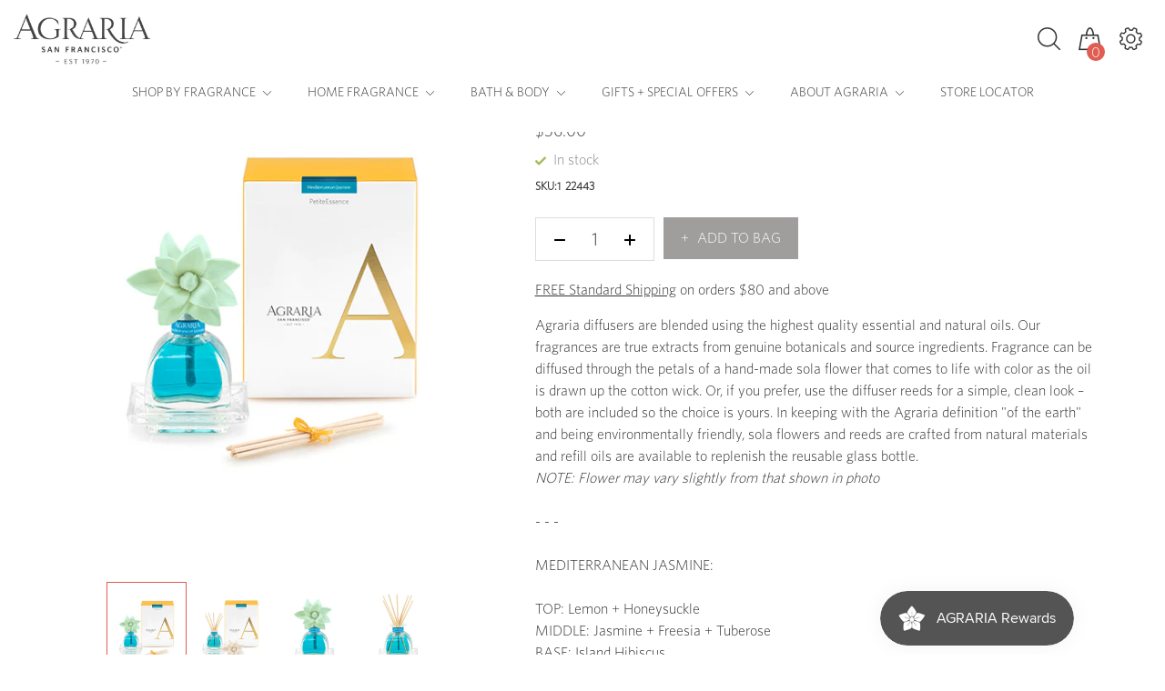

--- FILE ---
content_type: text/html; charset=utf-8
request_url: https://agrariahome.com/products/mediterranean-jasmine-petiteessence-diffuser-1
body_size: 77020
content:
<!doctype html>
<html class="no-js" lang="en">    
    <head>
        <style id="w3_bg_load">div:not(.bgImg), section:not(.bgImg), iframelazy:not(.bgimg){background-image:none !important;}</style>
<script>    
    var w3LazyloadByPx=200, 
        blankImageWebpUrl = "//agrariahome.com/cdn/shop/t/81/assets/1x1-transaprent.webp?v=110479683564912858021746013345",             
        w3LazyloadJs = 1,       
        w3Inp = 1,
        w3ExcludedJs=0;
	var w3pageshow="";!function(){var t=EventTarget.prototype.addEventListener;let e=[],n=[];function i(t){n.click.push(t.target)}function s(t,i){i>3||n[t].forEach((function(a){var r=0;if(e[t].forEach((function(t){o(t,a)&&(r=1)})),!window.w3Html.eventEcr.includes(a)&&!r&&void 0!==a.click)return window.w3Html.eventEcr.push(a),a.click();window.w3Html.eventEcr.includes(a)||r||void 0!==a.click||["HTML","BODY"].includes(a.parentNode.tagName)||(n[t]=[],n[t].push(a.parentNode),s(t,i++))}))}function o(t,e){return t==e||"string"==typeof e.tagName&&!["HTML","BODY"].includes(e.tagName)&&o(t,e.parentNode)}e.click=[],n.click=[],n.touchstart=[],window.w3Html=[],window.w3Html.eventEcr=[],window.w3Html.class="",window.w3Html["css-preloaded"]=0,window.w3Html["data-css"]=0,window.w3Html["data-css-loaded"]=0,"onpageshow"in window&&(window.onpageshow=function(t){w3pageshow=t}),EventTarget.prototype.addEventListener=function(n,i,s){["click","touchstart","keydown","keyup","input","blur","focus","pointerup","pointerdown"].includes(n)&&(-1==window.w3Html.class.indexOf("w3_start")&&["click","touchstart"].includes(n)&&e.click.push(this),w3Inp&&["keydown","keyup","input","blur","pointerup","pointerdown"].includes(n)&&-1==i.toString().indexOf("preventDefault")&&-1==i.toString().indexOf("stopPropagation(")&&-1==i.toString().indexOf("event.dispatch.apply")&&(null==s||null!=s&&"boolean"!=typeof s.passive)&&((s=null!=s?s:[]).passive=!0)),w3Inp&&-1!=window.location.href.indexOf("?test-inp=")&&console.log("rocket",this,n,i,s),t.call(this,n,i,s)},document.querySelector("html").addEventListener("click",i,{passive:!0}),window.addEventListener("w3-load",(function t(){return-1!=window.w3Html.class.indexOf("jsload")?(document.querySelector("html").removeEventListener("click",i),setTimeout((function(){s("click",0)}),100)):setTimeout((function(){t()}),50)}),{passive:!0})}();class w3LoadScripts{constructor(t){this.triggerEvents=t,this.eventOptions={passive:!0},this.userEventListener=this.triggerListener.bind(this),this.lazyTrigger,this.styleLoadFired,this.lazyScriptsLoadFired=0,this.scriptsLoadFired=0,this.excluded_js=w3ExcludedJs,this.w3LazyloadJs=w3LazyloadJs,this.w3_fonts="undefined"!=typeof w3GoogleFont?w3GoogleFont:[],this.w3Styles=[],this.w3Scripts={normal:[],async:[],defer:[],lazy:[]},this.allJQueries=[],this.validScriptAttributes=new Set(["src","type","async","defer","crossorigin","integrity","nomodule","referrerpolicy","nonce"])}userEventsAdd(t){this.triggerEvents.forEach((e=>window.addEventListener(e,t.userEventListener,t.eventOptions)))}userEventsRemove(t){this.triggerEvents.forEach((e=>window.removeEventListener(e,t.userEventListener,t.eventOptions)))}async triggerListener(t){this.userEventsRemove(this),setTimeout((t=>{t.callEvents()}),10,this)}callEvents(){this.lazyScriptsLoadFired=1,this.addHtmlClass("w3_user"),"loading"===document.readyState?(document.addEventListener("DOMContentLoaded",this.loadStyleResources.bind(this)),!this.scriptsLoadFire&&document.addEventListener("DOMContentLoaded",this.loadResources.bind(this))):(this.loadStyleResources(),!this.scriptsLoadFire&&this.loadResources())}async loadStyleResources(){this.styleLoadFired||(this.styleLoadFired=!0,this.registerStyles(),window.w3Html["data-css"]=this.w3Styles.length,this.preloadScripts(this.w3Styles),this.loadStylesPreloaded(),this.loadFonts(this.w3_fonts))}async loadStylesPreloaded(){setTimeout((function(t){1==window.w3Html["css-preloaded"]?t.loadStyles(t.w3Styles):t.loadStylesPreloaded()}),100,this)}async loadResources(){this.scriptsLoadFired||(this.scriptsLoadFired=!0,this.holdEventListeners(),this.exeDocumentWrite(),this.registerScripts(),this.addHtmlClass("w3_start"),"function"==typeof w3EventsOnStartJs&&w3EventsOnStartJs(),this.preloadScripts(this.w3Scripts.normal),this.preloadScripts(this.w3Scripts.defer),this.preloadScripts(this.w3Scripts.async),this.w3Analytics(),this.w3Boomerang(),await this.loadScripts(this.w3Scripts.normal),await this.loadScripts(this.w3Scripts.defer),await this.loadScripts(this.w3Scripts.async),await this.executeDomcontentloaded(),await this.executeWindowLoad(),window.dispatchEvent(new Event("w3-scripts-loaded")),this.addHtmlClass("w3_js"),"function"==typeof w3EventsOnEndJs&&w3EventsOnEndJs(),this.lazyTrigger=setInterval(this.w3TriggerLazyScript,500,this))}async w3TriggerLazyScript(t){t.lazyScriptsLoadFired&&(await t.loadScripts(t.w3Scripts.lazy),t.addHtmlClass("jsload"),setTimeout(function(){t.addHtmlClass("jsload2")},1000),clearInterval(t.lazyTrigger))}addHtmlClass(t){document.getElementsByTagName("html")[0].classList.add(t),window.w3Html.class+=" "+t}registerScripts(){document.querySelectorAll("script[type=lazyJs]").forEach((t=>{t.hasAttribute("src")?t.hasAttribute("async")&&!1!==t.async?this.w3Scripts.async.push(t):t.hasAttribute("defer")&&!1!==t.defer||"module"===t.getAttribute("data-w3-type")?this.w3Scripts.defer.push(t):this.w3Scripts.normal.push(t):this.w3Scripts.normal.push(t)})),document.querySelectorAll("script[type=lazyExJs]").forEach((t=>{this.w3Scripts.lazy.push(t)}))}registerStyles(){document.querySelectorAll("link[data-href]").forEach((t=>{this.w3Styles.push(t)}))}async executeScript(t){return new Promise(((e,n)=>{const i=document.createElement("script");if([...t.attributes].forEach((t=>{let e=t.nodeName;"type"!==e&&"data-cfasync"!=e&&("data-w3-type"===e&&(e="type"),(-1!=e.indexOf("data-")||-1==e.indexOf("data-")&&this.validScriptAttributes.has(e))&&i.setAttribute(e,t.nodeValue))})),t.hasAttribute("src")){i.removeAttribute("defer"),i.setAttribute("async","async");const t=i.getAttribute("type");"text/javascript"!=t&&"application/javascript"!=t&&"module"!=t&&i.setAttribute("type","text/javascript"),i.onload=t=>{i.loaded=!0,e()},i.onerror=t=>{i.loaded=!0,e()},setTimeout((()=>{null==i.loaded&&e()}),3e3)}else setTimeout((()=>{i.text=t.text,e()}),10);setTimeout((()=>{null!==t.parentNode?t.parentNode.replaceChild(i,t):document.head.appendChild(i)}),10)}))}async executeStyles(t){return function(t){t.href=t.getAttribute("data-href"),t.removeAttribute("data-href"),t.rel="stylesheet"}(t)}async loadScripts(t){const e=t.shift();return e?(await this.executeScript(e),this.loadScripts(t)):Promise.resolve()}async loadStyles(t){const e=t.shift();return e?(this.executeStyles(e),this.loadStyles(t)):"loaded"}async loadFonts(t){var e=document.createDocumentFragment();t.forEach((t=>{const n=document.createElement("link");n.href=t,n.rel="stylesheet",e.appendChild(n)})),document.head.appendChild(e)}preloadScripts(t){var e=document.createDocumentFragment(),n=0,i=this;[...t].forEach((s=>{const o=s.getAttribute("src"),a=s.getAttribute("data-href"),r=s.getAttribute("data-w3-type");if(o){const t=document.createElement("link");t.href=o,t.rel="module"==r?"modulepreload":"preload",t.as="script",e.appendChild(t)}else if(a){const s=document.createElement("link");s.href=a,s.rel="preload",s.as="style",n++,t.length==n&&(s.dataset.last=1),e.appendChild(s),s.onload=function(){fetch(this.href,{mode:"no-cors"}).then((t=>t.blob())).then((t=>{i.updateCssLoader()})).catch((t=>{i.updateCssLoader()}))},s.onerror=function(){i.updateCssLoader()}}})),document.head.appendChild(e)}updateCssLoader(){window.w3Html["data-css-loaded"]=window.w3Html["data-css-loaded"]+1,window.w3Html["data-css"]==window.w3Html["data-css-loaded"]&&(window.w3Html["css-preloaded"]=1)}holdEventListeners(){let t={};function e(e,n){const i=Object.getOwnPropertyDescriptor(e,"addEventListener");(null==i||i.writable)&&(!function(e){function n(n){return t[e].eventsToRewrite.indexOf(n)>=0?"w3-"+n:n}t[e]||(t[e]={originalFunctions:{add:e.addEventListener,remove:e.removeEventListener},eventsToRewrite:[]},e.addEventListener=function(){arguments[0]=n(arguments[0]),t[e].originalFunctions.add.apply(e,arguments)},e.removeEventListener=function(){arguments[0]=n(arguments[0]),t[e].originalFunctions.remove.apply(e,arguments)})}(e),t[e].eventsToRewrite.push(n))}function n(t,e){let n=t[e];Object.defineProperty(t,e,{get:()=>n||function(){},set(i){t["w3"+e]=n=i}})}e(document,"DOMContentLoaded"),e(window,"DOMContentLoaded"),e(window,"load"),e(window,"pageshow"),e(document,"readystatechange"),n(document,"onreadystatechange"),n(window,"onload"),n(window,"onpageshow")}bindFunc(t,e,n){if(-1==window.w3Html.class.indexOf("w3_js"))return setTimeout((function(t,e,n,i){t.bindFunc(e,n,i)}),50,this,t,e,n);t.bind(e)(n)}holdJquery(t){let e=window.jQuery;Object.defineProperty(window,"jQuery",{get:()=>e,set(n){if(n&&n.fn&&!t.allJQueries.includes(n)){n.fn.ready=n.fn.init.prototype.ready=function(e){if(void 0!==e)return t.scriptsLoadFired?t.domReadyFired?t.bindFunc(e,document,n):document.addEventListener("w3-DOMContentLoaded",(()=>t.bindFunc(e,document,n))):document.addEventListener("DOMContentLoaded",(()=>e.bind(document)(n))),n(document)};const e=n.fn.on;n.fn.on=n.fn.init.prototype.on=function(){if("ready"==arguments[0]||"w3-DOMContentLoad"==arguments[0]){if(this[0]!==document)return e.apply(this,arguments),this;if("string"!=typeof arguments[1])return t.bindFunc(arguments[1],document,n)}if(this[0]===window){function i(t){return t.split(" ").map((t=>"load"===t||0===t.indexOf("load")?"w3-jquery-load":t)).join(" ")}"string"==typeof arguments[0]||arguments[0]instanceof String?arguments[0]=i(arguments[0]):"object"==typeof arguments[0]&&Object.keys(arguments[0]).forEach((t=>{Object.assign(arguments[0],{[i(t)]:arguments[0][t]})[t]}))}return e.apply(this,arguments),this},t.allJQueries.push(n)}e=n}})}async executeDomcontentloaded(){this.domReadyFired=!0,document.w3readyState=document.readyState,await this.repaintFrame(),document.dispatchEvent(new Event("w3-DOMContentLoaded")),await this.repaintFrame(),window.dispatchEvent(new Event("w3-DOMContentLoaded")),await this.repaintFrame(),document.dispatchEvent(new Event("w3-readystatechange")),await this.repaintFrame(),document.w3onreadystatechange&&document.w3onreadystatechange()}async executeWindowLoad(){if(-1==window.w3Html.class.indexOf("w3_js"))return setTimeout((function(t){t.executeWindowLoad()}),10,this);await this.repaintFrame(),setTimeout((function(){window.dispatchEvent(new Event("w3-load"))}),100),await this.repaintFrame(),window.w3onload&&window.w3onload(),await this.repaintFrame(),this.allJQueries.forEach((t=>t(window).trigger("w3-jquery-load"))),window.dispatchEvent(new Event("w3-pageshow")),await this.repaintFrame(),window.w3onpageshow&&window.w3onpageshow(w3pageshow)}exeDocumentWrite(){const t=new Map;document.write=document.writeln=function(e){const n=document.currentScript,i=document.createRange(),s=n.parentElement;let o=t.get(n);void 0===o&&(o=n.nextSibling,t.set(n,o));const a=document.createDocumentFragment();i.setStart(a,0),a.appendChild(i.createContextualFragment(e)),s.insertBefore(a,o)}}async repaintFrame(){return new Promise((t=>requestAnimationFrame(t)))}static execute(){const t=new w3LoadScripts(["keydown","mousemove","touchmove","touchstart","touchend","wheel"]);t.userEventsAdd(t),document.w3readyState="loading",t.holdJquery(t),(!t.w3LazyloadJs||window.scrollY>50||"complete"==document.readyState||"interactive"==document.readyState)&&t.triggerListener();const e=setInterval((function(t){null!=document.body&&(document.body.getBoundingClientRect().top<-30&&t.triggerListener(),clearInterval(e))}),500,t)}w3Analytics(){document.querySelectorAll(".analytics").forEach(function(e){trekkie.integrations=!1;var t=document.createElement("script");t.innerHTML=e.innerHTML,e.parentNode.insertBefore(t,e.nextSibling),e.parentNode.removeChild(e)})}w3Boomerang(){document.querySelectorAll(".boomerang").forEach(function(e){window.BOOMR.version=!1;var t=document.createElement("script");t.innerHTML=e.innerHTML,e.parentNode.insertBefore(t,e.nextSibling),e.parentNode.removeChild(e)})}}setTimeout((()=>{w3LoadScripts.execute()}));
</script>
<script>
(() => {
    try {        
        const setAttribute = (element, attr, value) => element.setAttribute(attr, value);
        const removeAttribute = (element, attr) => element.removeAttribute(attr);        
        const observer = new MutationObserver((mutations) => {
            mutations.forEach(({ addedNodes }) => {
                addedNodes.forEach((node) => {
                    if (node.nodeType === 1) {
                        if (node.tagName === "SCRIPT" && node.id === 'web-pixels-manager-setup') {                        
                            node.type = "lazyJs";
                        } else if (node.tagName === "SCRIPT" && node.innerHTML.includes('mu_version')) {                                                    
                            // node.type = "lazyJs";
                        } else if (node.tagName === "SCRIPT" && node.src.includes('monster-cart-upsell-')) {                                                  
                            // node.type = "lazyJs";
                        } else if (node.tagName === "LINK" && node.href.includes('tabs-studio-')) {                        
                            if (node.href) {
                                // node.setAttribute("data-latehref", node.href);
                                // node.removeAttribute("href");
                            }                             
                        } 
                    }
                });
            });
            if (document.documentElement.classList.contains("w3_start")) {
                observer.disconnect();
            }
        });
        observer.observe(document.documentElement, {
            childList: true,
            subtree: true
        });
    } catch (error) {
        console.error("Error in MutationObserver:", error);
    }
})();  
</script>
<script type="lazyJs">
    document.querySelectorAll('link[data-latehref]').forEach(link => {
        link.setAttribute('href', link.getAttribute('data-latehref'));
        link.removeAttribute('datalate-href');
    });
</script>
        <link rel="preload" href="//agrariahome.com/cdn/shop/t/81/assets/Whitney-Light-Bas.woff?v=84233243839369626881745913884" as="font" type="font/woff" crossorigin>
        <style>
            @font-face {
                font-family: whitney-light-font;                
                src: url("//agrariahome.com/cdn/shop/t/81/assets/Whitney-Light-Bas.woff?v=84233243839369626881745913884") format("woff");
                font-display:swap;
                font-weight: 400;
                font-style: normal;
                font-stretch: normal
            }
        </style>
        
        <meta property="og:image" content="https:" />
<meta property="og:image:type" content="image/png" />
<meta property="og:image:width" content="200" />
<meta property="og:image:height" content="200" />

            	
        <meta charset="utf-8">
        <meta http-equiv="X-UA-Compatible" content="IE=edge,chrome=1">
        <meta name="viewport" content="width=device-width, initial-scale=1, maximum-scale=1">
        <meta name="theme-color" content="#000">
        <!-- Latest compiled and minified CSS -->
        <link rel="stylesheet" href="https://maxcdn.bootstrapcdn.com/bootstrap/4.5.2/css/bootstrap.min.css"><link rel="canonical" href="https://agrariahome.com/products/mediterranean-jasmine-petiteessence-diffuser-1"><link rel="shortcut icon" href="//agrariahome.com/cdn/shop/files/favicon_32x32.png?v=1614311934" type="image/png"><title>Mediterranean Jasmine PetiteEssence Essential Oil Diffuser | Agraria San Francisco</title><meta name="description" content="Agraria San Francisco Diffusers use only the highest quality essential oils and are amongst the longest lasting diffusers in the world.">
        <!-- /snippets/social-meta-tags.liquid -->




<meta property="og:site_name" content="Agraria San Francisco">
<meta property="og:url" content="https://agrariahome.com/products/mediterranean-jasmine-petiteessence-diffuser-1">
<meta property="og:title" content="Mediterranean Jasmine PetiteEssence Essential Oil Diffuser | Agraria San Francisco">
<meta property="og:type" content="product">
<meta property="og:description" content="Agraria San Francisco Diffusers use only the highest quality essential oils and are amongst the longest lasting diffusers in the world.">

  <meta property="og:price:amount" content="56.00">
  <meta property="og:price:currency" content="USD">

<meta property="og:image" content="http://agrariahome.com/cdn/shop/products/22443_petiteessence_mj_500x600_1_2_1200x1200.jpg?v=1604424011"><meta property="og:image" content="http://agrariahome.com/cdn/shop/products/22443_petiteessence_mj_500x600_2_2_1200x1200.jpg?v=1604424011"><meta property="og:image" content="http://agrariahome.com/cdn/shop/products/22443_petiteessence_mj_500x600_3_1_1200x1200.jpg?v=1604424011">
<meta property="og:image:secure_url" content="https://agrariahome.com/cdn/shop/products/22443_petiteessence_mj_500x600_1_2_1200x1200.jpg?v=1604424011"><meta property="og:image:secure_url" content="https://agrariahome.com/cdn/shop/products/22443_petiteessence_mj_500x600_2_2_1200x1200.jpg?v=1604424011"><meta property="og:image:secure_url" content="https://agrariahome.com/cdn/shop/products/22443_petiteessence_mj_500x600_3_1_1200x1200.jpg?v=1604424011">


<meta name="twitter:card" content="summary_large_image">
<meta name="twitter:title" content="Mediterranean Jasmine PetiteEssence Essential Oil Diffuser | Agraria San Francisco">
<meta name="twitter:description" content="Agraria San Francisco Diffusers use only the highest quality essential oils and are amongst the longest lasting diffusers in the world.">

        
            <link rel="stylesheet" href="//agrariahome.com/cdn/shop/t/81/assets/magiczoomplus.css?v=177601289322662852051745913884">
        
      	<link rel="stylesheet" href="//agrariahome.com/cdn/shop/t/81/assets/slick.css?v=101107390479336463241745913884">
        <link rel="stylesheet" href="//agrariahome.com/cdn/shop/t/81/assets/style.scss.css?v=16206498633173605461765839724">
        <link rel="stylesheet" href="//agrariahome.com/cdn/shop/t/81/assets/custom-agrariaome_main.css?v=165025922432635037181745913884">
        <!-- Start VWO Async SmartCode -->
        <link rel="preconnect" href="https://dev.visualwebsiteoptimizer.com" />
        <script type='lazyJs' id='vwoCode'>
            window._vwo_code=window._vwo_code || (function() {
            var account_id=315849,
            version = 1.5,
            settings_tolerance=2000,
            library_tolerance=2500,
            use_existing_jquery=false,
            is_spa=1,
            hide_element='body',
            hide_element_style = 'opacity:0 !important;filter:alpha(opacity=0) !important;background:none !important',
            /* DO NOT EDIT BELOW THIS LINE */
            f=false,d=document,vwoCodeEl=d.querySelector('#vwoCode'),code={use_existing_jquery:function(){return use_existing_jquery},library_tolerance:function(){return library_tolerance},hide_element_style:function(){return'{'+hide_element_style+'}'},finish:function(){if(!f){f=true;var e=d.getElementById('_vis_opt_path_hides');if(e)e.parentNode.removeChild(e)}},finished:function(){return f},load:function(e){var t=d.createElement('script');t.fetchPriority='high';t.src=e;t.type='text/javascript';t.onerror=function(){_vwo_code.finish()};d.getElementsByTagName('head')[0].appendChild(t)},getVersion:function(){return version},getMatchedCookies:function(e){var t=[];if(document.cookie){t=document.cookie.match(e)||[]}return t},getCombinationCookie:function(){var e=code.getMatchedCookies(/(?:^|;)\s?(_vis_opt_exp_\d+_combi=[^;$]*)/gi);e=e.map(function(e){try{var t=decodeURIComponent(e);if(!/_vis_opt_exp_\d+_combi=(?:\d+,?)+\s*$/.test(t)){return''}return t}catch(e){return''}});var i=[];e.forEach(function(e){var t=e.match(/([\d,]+)/g);t&&i.push(t.join('-'))});return i.join('|')},init:function(){if(d.URL.indexOf('__vwo_disable__')>-1)return;window.settings_timer=setTimeout(function(){_vwo_code.finish()},settings_tolerance);var e=d.createElement('style'),t=hide_element?hide_element+'{'+hide_element_style+'}':'',i=d.getElementsByTagName('head')[0];e.setAttribute('id','_vis_opt_path_hides');vwoCodeEl&&e.setAttribute('nonce',vwoCodeEl.nonce);e.setAttribute('type','text/css');if(e.styleSheet)e.styleSheet.cssText=t;else e.appendChild(d.createTextNode(t));i.appendChild(e);var n=this.getCombinationCookie();this.load('https://dev.visualwebsiteoptimizer.com/j.php?a='+account_id+'&u='+encodeURIComponent(d.URL)+'&f='+ +is_spa+'&vn='+version+(n?'&c='+n:''));return settings_timer}};window._vwo_settings_timer = code.init();return code;}());
        </script>
        <!-- End VWO Async SmartCode -->

        <script type="lazyJs" src="https://ajax.googleapis.com/ajax/libs/jquery/3.5.1/jquery.min.js"></script>

<script type="lazyJs">
  function removeAllLocal() {
    localStorage.removeItem('to');
    localStorage.removeItem('From');
    localStorage.removeItem('Message');
    localStorage.removeItem('isGift');
    localStorage.removeItem('toPopup');
    localStorage.removeItem('FromPopup');
    localStorage.removeItem('MessagePopup');
    localStorage.removeItem('isGiftPopup');
  }
  removeAllLocal();
</script>

		<script>!function(e,t){"use strict";"object"==typeof module&&"object"==typeof module.exports?module.exports=e.document?t(e,!0):function(e){if(!e.document)throw new Error("jQuery requires a window with a document");return t(e)}:t(e)}("undefined"!=typeof window?window:this,function(e,t){"use strict";var n=[],r=Object.getPrototypeOf,i=n.slice,o=n.flat?function(e){return n.flat.call(e)}:function(e){return n.concat.apply([],e)},a=n.push,s=n.indexOf,u={},l=u.toString,c=u.hasOwnProperty,f=c.toString,p=f.call(Object),d={},h=function(e){return"function"==typeof e&&"number"!=typeof e.nodeType},g=function(e){return null!=e&&e===e.window},v=e.document,y={type:!0,src:!0,nonce:!0,noModule:!0};function m(e,t,n){var r,i,o=(n=n||v).createElement("script");if(o.text=e,t)for(r in y)(i=t[r]||t.getAttribute&&t.getAttribute(r))&&o.setAttribute(r,i);n.head.appendChild(o).parentNode.removeChild(o)}function x(e){return null==e?e+"":"object"==typeof e||"function"==typeof e?u[l.call(e)]||"object":typeof e}var b="3.5.1",w=function(e,t){return new w.fn.init(e,t)};function T(e){var t=!!e&&"length"in e&&e.length,n=x(e);return!h(e)&&!g(e)&&("array"===n||0===t||"number"==typeof t&&0<t&&t-1 in e)}w.fn=w.prototype={jquery:b,constructor:w,length:0,toArray:function(){return i.call(this)},get:function(e){return null==e?i.call(this):e<0?this[e+this.length]:this[e]},pushStack:function(e){var t=w.merge(this.constructor(),e);return t.prevObject=this,t},each:function(e){return w.each(this,e)},map:function(e){return this.pushStack(w.map(this,function(t,n){return e.call(t,n,t)}))},slice:function(){return this.pushStack(i.apply(this,arguments))},first:function(){return this.eq(0)},last:function(){return this.eq(-1)},even:function(){return this.pushStack(w.grep(this,function(e,t){return(t+1)%2}))},odd:function(){return this.pushStack(w.grep(this,function(e,t){return t%2}))},eq:function(e){var t=this.length,n=+e+(e<0?t:0);return this.pushStack(0<=n&&n<t?[this[n]]:[])},end:function(){return this.prevObject||this.constructor()},push:a,sort:n.sort,splice:n.splice},w.extend=w.fn.extend=function(){var e,t,n,r,i,o,a=arguments[0]||{},s=1,u=arguments.length,l=!1;for("boolean"==typeof a&&(l=a,a=arguments[s]||{},s++),"object"==typeof a||h(a)||(a={}),s===u&&(a=this,s--);s<u;s++)if(null!=(e=arguments[s]))for(t in e)r=e[t],"__proto__"!==t&&a!==r&&(l&&r&&(w.isPlainObject(r)||(i=Array.isArray(r)))?(n=a[t],o=i&&!Array.isArray(n)?[]:i||w.isPlainObject(n)?n:{},i=!1,a[t]=w.extend(l,o,r)):void 0!==r&&(a[t]=r));return a},w.extend({expando:"jQuery"+(b+Math.random()).replace(/\D/g,""),isReady:!0,error:function(e){throw new Error(e)},noop:function(){},isPlainObject:function(e){var t,n;return!(!e||"[object Object]"!==l.call(e)||(t=r(e))&&("function"!=typeof(n=c.call(t,"constructor")&&t.constructor)||f.call(n)!==p))},isEmptyObject:function(e){var t;for(t in e)return!1;return!0},globalEval:function(e,t,n){m(e,{nonce:t&&t.nonce},n)},each:function(e,t){var n,r=0;if(T(e))for(n=e.length;r<n&&!1!==t.call(e[r],r,e[r]);r++);else for(r in e)if(!1===t.call(e[r],r,e[r]))break;return e},makeArray:function(e,t){var n=t||[];return null!=e&&(T(Object(e))?w.merge(n,"string"==typeof e?[e]:e):a.call(n,e)),n},inArray:function(e,t,n){return null==t?-1:s.call(t,e,n)},merge:function(e,t){for(var n=+t.length,r=0,i=e.length;r<n;r++)e[i++]=t[r];return e.length=i,e},grep:function(e,t,n){for(var r=[],i=0,o=e.length,a=!n;i<o;i++)!t(e[i],i)!==a&&r.push(e[i]);return r},map:function(e,t,n){var r,i,a=0,s=[];if(T(e))for(r=e.length;a<r;a++)null!=(i=t(e[a],a,n))&&s.push(i);else for(a in e)null!=(i=t(e[a],a,n))&&s.push(i);return o(s)},guid:1,support:d}),"function"==typeof Symbol&&(w.fn[Symbol.iterator]=n[Symbol.iterator]),w.each("Boolean Number String Function Array Date RegExp Object Error Symbol".split(" "),function(e,t){u["[object "+t+"]"]=t.toLowerCase()});var C=function(e){var t,n,r,i,o,a,s,u,l,c,f,p,d,h,g,v,y,m,x,b="sizzle"+1*new Date,w=e.document,T=0,C=0,E=ue(),S=ue(),k=ue(),A=ue(),N=function(e,t){return e===t&&(f=!0),0},D={}.hasOwnProperty,j=[],q=j.pop,L=j.push,H=j.push,O=j.slice,P=function(e,t){for(var n=0,r=e.length;n<r;n++)if(e[n]===t)return n;return-1},R="checked|selected|async|autofocus|autoplay|controls|defer|disabled|hidden|ismap|loop|multiple|open|readonly|required|scoped",M="[\\x20\\t\\r\\n\\f]",I="(?:\\\\[\\da-fA-F]{1,6}"+M+"?|\\\\[^\\r\\n\\f]|[\\w-]|[^\0-\\x7f])+",W="\\["+M+"*("+I+")(?:"+M+"*([*^$|!~]?=)"+M+"*(?:'((?:\\\\.|[^\\\\'])*)'|\"((?:\\\\.|[^\\\\\"])*)\"|("+I+"))|)"+M+"*\\]",F=":("+I+")(?:\\((('((?:\\\\.|[^\\\\'])*)'|\"((?:\\\\.|[^\\\\\"])*)\")|((?:\\\\.|[^\\\\()[\\]]|"+W+")*)|.*)\\)|)",B=new RegExp(M+"+","g"),$=new RegExp("^"+M+"+|((?:^|[^\\\\])(?:\\\\.)*)"+M+"+$","g"),_=new RegExp("^"+M+"*,"+M+"*"),z=new RegExp("^"+M+"*([>+~]|"+M+")"+M+"*"),U=new RegExp(M+"|>"),X=new RegExp(F),V=new RegExp("^"+I+"$"),G={ID:new RegExp("^#("+I+")"),CLASS:new RegExp("^\\.("+I+")"),TAG:new RegExp("^("+I+"|[*])"),ATTR:new RegExp("^"+W),PSEUDO:new RegExp("^"+F),CHILD:new RegExp("^:(only|first|last|nth|nth-last)-(child|of-type)(?:\\("+M+"*(even|odd|(([+-]|)(\\d*)n|)"+M+"*(?:([+-]|)"+M+"*(\\d+)|))"+M+"*\\)|)","i"),bool:new RegExp("^(?:"+R+")$","i"),needsContext:new RegExp("^"+M+"*[>+~]|:(even|odd|eq|gt|lt|nth|first|last)(?:\\("+M+"*((?:-\\d)?\\d*)"+M+"*\\)|)(?=[^-]|$)","i")},Y=/HTML$/i,Q=/^(?:input|select|textarea|button)$/i,J=/^h\d$/i,K=/^[^{]+\{\s*\[native \w/,Z=/^(?:#([\w-]+)|(\w+)|\.([\w-]+))$/,ee=/[+~]/,te=new RegExp("\\\\[\\da-fA-F]{1,6}"+M+"?|\\\\([^\\r\\n\\f])","g"),ne=function(e,t){var n="0x"+e.slice(1)-65536;return t||(n<0?String.fromCharCode(n+65536):String.fromCharCode(n>>10|55296,1023&n|56320))},re=/([\0-\x1f\x7f]|^-?\d)|^-$|[^\0-\x1f\x7f-\uFFFF\w-]/g,ie=function(e,t){return t?"\0"===e?"�":e.slice(0,-1)+"\\"+e.charCodeAt(e.length-1).toString(16)+" ":"\\"+e},oe=function(){p()},ae=be(function(e){return!0===e.disabled&&"fieldset"===e.nodeName.toLowerCase()},{dir:"parentNode",next:"legend"});try{H.apply(j=O.call(w.childNodes),w.childNodes),j[w.childNodes.length].nodeType}catch(t){H={apply:j.length?function(e,t){L.apply(e,O.call(t))}:function(e,t){for(var n=e.length,r=0;e[n++]=t[r++];);e.length=n-1}}}function se(e,t,r,i){var o,s,l,c,f,h,y,m=t&&t.ownerDocument,w=t?t.nodeType:9;if(r=r||[],"string"!=typeof e||!e||1!==w&&9!==w&&11!==w)return r;if(!i&&(p(t),t=t||d,g)){if(11!==w&&(f=Z.exec(e)))if(o=f[1]){if(9===w){if(!(l=t.getElementById(o)))return r;if(l.id===o)return r.push(l),r}else if(m&&(l=m.getElementById(o))&&x(t,l)&&l.id===o)return r.push(l),r}else{if(f[2])return H.apply(r,t.getElementsByTagName(e)),r;if((o=f[3])&&n.getElementsByClassName&&t.getElementsByClassName)return H.apply(r,t.getElementsByClassName(o)),r}if(n.qsa&&!A[e+" "]&&(!v||!v.test(e))&&(1!==w||"object"!==t.nodeName.toLowerCase())){if(y=e,m=t,1===w&&(U.test(e)||z.test(e))){for((m=ee.test(e)&&ye(t.parentNode)||t)===t&&n.scope||((c=t.getAttribute("id"))?c=c.replace(re,ie):t.setAttribute("id",c=b)),s=(h=a(e)).length;s--;)h[s]=(c?"#"+c:":scope")+" "+xe(h[s]);y=h.join(",")}try{return H.apply(r,m.querySelectorAll(y)),r}catch(t){A(e,!0)}finally{c===b&&t.removeAttribute("id")}}}return u(e.replace($,"$1"),t,r,i)}function ue(){var e=[];return function t(n,i){return e.push(n+" ")>r.cacheLength&&delete t[e.shift()],t[n+" "]=i}}function le(e){return e[b]=!0,e}function ce(e){var t=d.createElement("fieldset");try{return!!e(t)}catch(e){return!1}finally{t.parentNode&&t.parentNode.removeChild(t),t=null}}function fe(e,t){for(var n=e.split("|"),i=n.length;i--;)r.attrHandle[n[i]]=t}function pe(e,t){var n=t&&e,r=n&&1===e.nodeType&&1===t.nodeType&&e.sourceIndex-t.sourceIndex;if(r)return r;if(n)for(;n=n.nextSibling;)if(n===t)return-1;return e?1:-1}function de(e){return function(t){return"input"===t.nodeName.toLowerCase()&&t.type===e}}function he(e){return function(t){var n=t.nodeName.toLowerCase();return("input"===n||"button"===n)&&t.type===e}}function ge(e){return function(t){return"form"in t?t.parentNode&&!1===t.disabled?"label"in t?"label"in t.parentNode?t.parentNode.disabled===e:t.disabled===e:t.isDisabled===e||t.isDisabled!==!e&&ae(t)===e:t.disabled===e:"label"in t&&t.disabled===e}}function ve(e){return le(function(t){return t=+t,le(function(n,r){for(var i,o=e([],n.length,t),a=o.length;a--;)n[i=o[a]]&&(n[i]=!(r[i]=n[i]))})})}function ye(e){return e&&void 0!==e.getElementsByTagName&&e}for(t in n=se.support={},o=se.isXML=function(e){var t=e.namespaceURI,n=(e.ownerDocument||e).documentElement;return!Y.test(t||n&&n.nodeName||"HTML")},p=se.setDocument=function(e){var t,i,a=e?e.ownerDocument||e:w;return a!=d&&9===a.nodeType&&a.documentElement&&(h=(d=a).documentElement,g=!o(d),w!=d&&(i=d.defaultView)&&i.top!==i&&(i.addEventListener?i.addEventListener("unload",oe,!1):i.attachEvent&&i.attachEvent("onunload",oe)),n.scope=ce(function(e){return h.appendChild(e).appendChild(d.createElement("div")),void 0!==e.querySelectorAll&&!e.querySelectorAll(":scope fieldset div").length}),n.attributes=ce(function(e){return e.className="i",!e.getAttribute("className")}),n.getElementsByTagName=ce(function(e){return e.appendChild(d.createComment("")),!e.getElementsByTagName("*").length}),n.getElementsByClassName=K.test(d.getElementsByClassName),n.getById=ce(function(e){return h.appendChild(e).id=b,!d.getElementsByName||!d.getElementsByName(b).length}),n.getById?(r.filter.ID=function(e){var t=e.replace(te,ne);return function(e){return e.getAttribute("id")===t}},r.find.ID=function(e,t){if(void 0!==t.getElementById&&g){var n=t.getElementById(e);return n?[n]:[]}}):(r.filter.ID=function(e){var t=e.replace(te,ne);return function(e){var n=void 0!==e.getAttributeNode&&e.getAttributeNode("id");return n&&n.value===t}},r.find.ID=function(e,t){if(void 0!==t.getElementById&&g){var n,r,i,o=t.getElementById(e);if(o){if((n=o.getAttributeNode("id"))&&n.value===e)return[o];for(i=t.getElementsByName(e),r=0;o=i[r++];)if((n=o.getAttributeNode("id"))&&n.value===e)return[o]}return[]}}),r.find.TAG=n.getElementsByTagName?function(e,t){return void 0!==t.getElementsByTagName?t.getElementsByTagName(e):n.qsa?t.querySelectorAll(e):void 0}:function(e,t){var n,r=[],i=0,o=t.getElementsByTagName(e);if("*"===e){for(;n=o[i++];)1===n.nodeType&&r.push(n);return r}return o},r.find.CLASS=n.getElementsByClassName&&function(e,t){if(void 0!==t.getElementsByClassName&&g)return t.getElementsByClassName(e)},y=[],v=[],(n.qsa=K.test(d.querySelectorAll))&&(ce(function(e){var t;h.appendChild(e).innerHTML="<a id='"+b+"'></a><select id='"+b+"-\r\\' msallowcapture=''><option selected=''></option></select>",e.querySelectorAll("[msallowcapture^='']").length&&v.push("[*^$]="+M+"*(?:''|\"\")"),e.querySelectorAll("[selected]").length||v.push("\\["+M+"*(?:value|"+R+")"),e.querySelectorAll("[id~="+b+"-]").length||v.push("~="),(t=d.createElement("input")).setAttribute("name",""),e.appendChild(t),e.querySelectorAll("[name='']").length||v.push("\\["+M+"*name"+M+"*="+M+"*(?:''|\"\")"),e.querySelectorAll(":checked").length||v.push(":checked"),e.querySelectorAll("a#"+b+"+*").length||v.push(".#.+[+~]"),e.querySelectorAll("\\\f"),v.push("[\\r\\n\\f]")}),ce(function(e){e.innerHTML="<a href='' disabled='disabled'></a><select disabled='disabled'><option/></select>";var t=d.createElement("input");t.setAttribute("type","hidden"),e.appendChild(t).setAttribute("name","D"),e.querySelectorAll("[name=d]").length&&v.push("name"+M+"*[*^$|!~]?="),2!==e.querySelectorAll(":enabled").length&&v.push(":enabled",":disabled"),h.appendChild(e).disabled=!0,2!==e.querySelectorAll(":disabled").length&&v.push(":enabled",":disabled"),e.querySelectorAll("*,:x"),v.push(",.*:")})),(n.matchesSelector=K.test(m=h.matches||h.webkitMatchesSelector||h.mozMatchesSelector||h.oMatchesSelector||h.msMatchesSelector))&&ce(function(e){n.disconnectedMatch=m.call(e,"*"),m.call(e,"[s!='']:x"),y.push("!=",F)}),v=v.length&&new RegExp(v.join("|")),y=y.length&&new RegExp(y.join("|")),t=K.test(h.compareDocumentPosition),x=t||K.test(h.contains)?function(e,t){var n=9===e.nodeType?e.documentElement:e,r=t&&t.parentNode;return e===r||!(!r||1!==r.nodeType||!(n.contains?n.contains(r):e.compareDocumentPosition&&16&e.compareDocumentPosition(r)))}:function(e,t){if(t)for(;t=t.parentNode;)if(t===e)return!0;return!1},N=t?function(e,t){if(e===t)return f=!0,0;var r=!e.compareDocumentPosition-!t.compareDocumentPosition;return r||(1&(r=(e.ownerDocument||e)==(t.ownerDocument||t)?e.compareDocumentPosition(t):1)||!n.sortDetached&&t.compareDocumentPosition(e)===r?e==d||e.ownerDocument==w&&x(w,e)?-1:t==d||t.ownerDocument==w&&x(w,t)?1:c?P(c,e)-P(c,t):0:4&r?-1:1)}:function(e,t){if(e===t)return f=!0,0;var n,r=0,i=e.parentNode,o=t.parentNode,a=[e],s=[t];if(!i||!o)return e==d?-1:t==d?1:i?-1:o?1:c?P(c,e)-P(c,t):0;if(i===o)return pe(e,t);for(n=e;n=n.parentNode;)a.unshift(n);for(n=t;n=n.parentNode;)s.unshift(n);for(;a[r]===s[r];)r++;return r?pe(a[r],s[r]):a[r]==w?-1:s[r]==w?1:0}),d},se.matches=function(e,t){return se(e,null,null,t)},se.matchesSelector=function(e,t){if(p(e),n.matchesSelector&&g&&!A[t+" "]&&(!y||!y.test(t))&&(!v||!v.test(t)))try{var r=m.call(e,t);if(r||n.disconnectedMatch||e.document&&11!==e.document.nodeType)return r}catch(e){A(t,!0)}return 0<se(t,d,null,[e]).length},se.contains=function(e,t){return(e.ownerDocument||e)!=d&&p(e),x(e,t)},se.attr=function(e,t){(e.ownerDocument||e)!=d&&p(e);var i=r.attrHandle[t.toLowerCase()],o=i&&D.call(r.attrHandle,t.toLowerCase())?i(e,t,!g):void 0;return void 0!==o?o:n.attributes||!g?e.getAttribute(t):(o=e.getAttributeNode(t))&&o.specified?o.value:null},se.escape=function(e){return(e+"").replace(re,ie)},se.error=function(e){throw new Error("Syntax error, unrecognized expression: "+e)},se.uniqueSort=function(e){var t,r=[],i=0,o=0;if(f=!n.detectDuplicates,c=!n.sortStable&&e.slice(0),e.sort(N),f){for(;t=e[o++];)t===e[o]&&(i=r.push(o));for(;i--;)e.splice(r[i],1)}return c=null,e},i=se.getText=function(e){var t,n="",r=0,o=e.nodeType;if(o){if(1===o||9===o||11===o){if("string"==typeof e.textContent)return e.textContent;for(e=e.firstChild;e;e=e.nextSibling)n+=i(e)}else if(3===o||4===o)return e.nodeValue}else for(;t=e[r++];)n+=i(t);return n},(r=se.selectors={cacheLength:50,createPseudo:le,match:G,attrHandle:{},find:{},relative:{">":{dir:"parentNode",first:!0}," ":{dir:"parentNode"},"+":{dir:"previousSibling",first:!0},"~":{dir:"previousSibling"}},preFilter:{ATTR:function(e){return e[1]=e[1].replace(te,ne),e[3]=(e[3]||e[4]||e[5]||"").replace(te,ne),"~="===e[2]&&(e[3]=" "+e[3]+" "),e.slice(0,4)},CHILD:function(e){return e[1]=e[1].toLowerCase(),"nth"===e[1].slice(0,3)?(e[3]||se.error(e[0]),e[4]=+(e[4]?e[5]+(e[6]||1):2*("even"===e[3]||"odd"===e[3])),e[5]=+(e[7]+e[8]||"odd"===e[3])):e[3]&&se.error(e[0]),e},PSEUDO:function(e){var t,n=!e[6]&&e[2];return G.CHILD.test(e[0])?null:(e[3]?e[2]=e[4]||e[5]||"":n&&X.test(n)&&(t=a(n,!0))&&(t=n.indexOf(")",n.length-t)-n.length)&&(e[0]=e[0].slice(0,t),e[2]=n.slice(0,t)),e.slice(0,3))}},filter:{TAG:function(e){var t=e.replace(te,ne).toLowerCase();return"*"===e?function(){return!0}:function(e){return e.nodeName&&e.nodeName.toLowerCase()===t}},CLASS:function(e){var t=E[e+" "];return t||(t=new RegExp("(^|"+M+")"+e+"("+M+"|$)"))&&E(e,function(e){return t.test("string"==typeof e.className&&e.className||void 0!==e.getAttribute&&e.getAttribute("class")||"")})},ATTR:function(e,t,n){return function(r){var i=se.attr(r,e);return null==i?"!="===t:!t||(i+="","="===t?i===n:"!="===t?i!==n:"^="===t?n&&0===i.indexOf(n):"*="===t?n&&-1<i.indexOf(n):"$="===t?n&&i.slice(-n.length)===n:"~="===t?-1<(" "+i.replace(B," ")+" ").indexOf(n):"|="===t&&(i===n||i.slice(0,n.length+1)===n+"-"))}},CHILD:function(e,t,n,r,i){var o="nth"!==e.slice(0,3),a="last"!==e.slice(-4),s="of-type"===t;return 1===r&&0===i?function(e){return!!e.parentNode}:function(t,n,u){var l,c,f,p,d,h,g=o!==a?"nextSibling":"previousSibling",v=t.parentNode,y=s&&t.nodeName.toLowerCase(),m=!u&&!s,x=!1;if(v){if(o){for(;g;){for(p=t;p=p[g];)if(s?p.nodeName.toLowerCase()===y:1===p.nodeType)return!1;h=g="only"===e&&!h&&"nextSibling"}return!0}if(h=[a?v.firstChild:v.lastChild],a&&m){for(x=(d=(l=(c=(f=(p=v)[b]||(p[b]={}))[p.uniqueID]||(f[p.uniqueID]={}))[e]||[])[0]===T&&l[1])&&l[2],p=d&&v.childNodes[d];p=++d&&p&&p[g]||(x=d=0)||h.pop();)if(1===p.nodeType&&++x&&p===t){c[e]=[T,d,x];break}}else if(m&&(x=d=(l=(c=(f=(p=t)[b]||(p[b]={}))[p.uniqueID]||(f[p.uniqueID]={}))[e]||[])[0]===T&&l[1]),!1===x)for(;(p=++d&&p&&p[g]||(x=d=0)||h.pop())&&((s?p.nodeName.toLowerCase()!==y:1!==p.nodeType)||!++x||(m&&((c=(f=p[b]||(p[b]={}))[p.uniqueID]||(f[p.uniqueID]={}))[e]=[T,x]),p!==t)););return(x-=i)===r||x%r==0&&0<=x/r}}},PSEUDO:function(e,t){var n,i=r.pseudos[e]||r.setFilters[e.toLowerCase()]||se.error("unsupported pseudo: "+e);return i[b]?i(t):1<i.length?(n=[e,e,"",t],r.setFilters.hasOwnProperty(e.toLowerCase())?le(function(e,n){for(var r,o=i(e,t),a=o.length;a--;)e[r=P(e,o[a])]=!(n[r]=o[a])}):function(e){return i(e,0,n)}):i}},pseudos:{not:le(function(e){var t=[],n=[],r=s(e.replace($,"$1"));return r[b]?le(function(e,t,n,i){for(var o,a=r(e,null,i,[]),s=e.length;s--;)(o=a[s])&&(e[s]=!(t[s]=o))}):function(e,i,o){return t[0]=e,r(t,null,o,n),t[0]=null,!n.pop()}}),has:le(function(e){return function(t){return 0<se(e,t).length}}),contains:le(function(e){return e=e.replace(te,ne),function(t){return-1<(t.textContent||i(t)).indexOf(e)}}),lang:le(function(e){return V.test(e||"")||se.error("unsupported lang: "+e),e=e.replace(te,ne).toLowerCase(),function(t){var n;do{if(n=g?t.lang:t.getAttribute("xml:lang")||t.getAttribute("lang"))return(n=n.toLowerCase())===e||0===n.indexOf(e+"-")}while((t=t.parentNode)&&1===t.nodeType);return!1}}),target:function(t){var n=e.location&&e.location.hash;return n&&n.slice(1)===t.id},root:function(e){return e===h},focus:function(e){return e===d.activeElement&&(!d.hasFocus||d.hasFocus())&&!!(e.type||e.href||~e.tabIndex)},enabled:ge(!1),disabled:ge(!0),checked:function(e){var t=e.nodeName.toLowerCase();return"input"===t&&!!e.checked||"option"===t&&!!e.selected},selected:function(e){return e.parentNode&&e.parentNode.selectedIndex,!0===e.selected},empty:function(e){for(e=e.firstChild;e;e=e.nextSibling)if(e.nodeType<6)return!1;return!0},parent:function(e){return!r.pseudos.empty(e)},header:function(e){return J.test(e.nodeName)},input:function(e){return Q.test(e.nodeName)},button:function(e){var t=e.nodeName.toLowerCase();return"input"===t&&"button"===e.type||"button"===t},text:function(e){var t;return"input"===e.nodeName.toLowerCase()&&"text"===e.type&&(null==(t=e.getAttribute("type"))||"text"===t.toLowerCase())},first:ve(function(){return[0]}),last:ve(function(e,t){return[t-1]}),eq:ve(function(e,t,n){return[n<0?n+t:n]}),even:ve(function(e,t){for(var n=0;n<t;n+=2)e.push(n);return e}),odd:ve(function(e,t){for(var n=1;n<t;n+=2)e.push(n);return e}),lt:ve(function(e,t,n){for(var r=n<0?n+t:t<n?t:n;0<=--r;)e.push(r);return e}),gt:ve(function(e,t,n){for(var r=n<0?n+t:n;++r<t;)e.push(r);return e})}}).pseudos.nth=r.pseudos.eq,{radio:!0,checkbox:!0,file:!0,password:!0,image:!0})r.pseudos[t]=de(t);for(t in{submit:!0,reset:!0})r.pseudos[t]=he(t);function me(){}function xe(e){for(var t=0,n=e.length,r="";t<n;t++)r+=e[t].value;return r}function be(e,t,n){var r=t.dir,i=t.next,o=i||r,a=n&&"parentNode"===o,s=C++;return t.first?function(t,n,i){for(;t=t[r];)if(1===t.nodeType||a)return e(t,n,i);return!1}:function(t,n,u){var l,c,f,p=[T,s];if(u){for(;t=t[r];)if((1===t.nodeType||a)&&e(t,n,u))return!0}else for(;t=t[r];)if(1===t.nodeType||a)if(c=(f=t[b]||(t[b]={}))[t.uniqueID]||(f[t.uniqueID]={}),i&&i===t.nodeName.toLowerCase())t=t[r]||t;else{if((l=c[o])&&l[0]===T&&l[1]===s)return p[2]=l[2];if((c[o]=p)[2]=e(t,n,u))return!0}return!1}}function we(e){return 1<e.length?function(t,n,r){for(var i=e.length;i--;)if(!e[i](t,n,r))return!1;return!0}:e[0]}function Te(e,t,n,r,i){for(var o,a=[],s=0,u=e.length,l=null!=t;s<u;s++)(o=e[s])&&(n&&!n(o,r,i)||(a.push(o),l&&t.push(s)));return a}function Ce(e,t,n,r,i,o){return r&&!r[b]&&(r=Ce(r)),i&&!i[b]&&(i=Ce(i,o)),le(function(o,a,s,u){var l,c,f,p=[],d=[],h=a.length,g=o||function(e,t,n){for(var r=0,i=t.length;r<i;r++)se(e,t[r],n);return n}(t||"*",s.nodeType?[s]:s,[]),v=!e||!o&&t?g:Te(g,p,e,s,u),y=n?i||(o?e:h||r)?[]:a:v;if(n&&n(v,y,s,u),r)for(l=Te(y,d),r(l,[],s,u),c=l.length;c--;)(f=l[c])&&(y[d[c]]=!(v[d[c]]=f));if(o){if(i||e){if(i){for(l=[],c=y.length;c--;)(f=y[c])&&l.push(v[c]=f);i(null,y=[],l,u)}for(c=y.length;c--;)(f=y[c])&&-1<(l=i?P(o,f):p[c])&&(o[l]=!(a[l]=f))}}else y=Te(y===a?y.splice(h,y.length):y),i?i(null,a,y,u):H.apply(a,y)})}function Ee(e){for(var t,n,i,o=e.length,a=r.relative[e[0].type],s=a||r.relative[" "],u=a?1:0,c=be(function(e){return e===t},s,!0),f=be(function(e){return-1<P(t,e)},s,!0),p=[function(e,n,r){var i=!a&&(r||n!==l)||((t=n).nodeType?c(e,n,r):f(e,n,r));return t=null,i}];u<o;u++)if(n=r.relative[e[u].type])p=[be(we(p),n)];else{if((n=r.filter[e[u].type].apply(null,e[u].matches))[b]){for(i=++u;i<o&&!r.relative[e[i].type];i++);return Ce(1<u&&we(p),1<u&&xe(e.slice(0,u-1).concat({value:" "===e[u-2].type?"*":""})).replace($,"$1"),n,u<i&&Ee(e.slice(u,i)),i<o&&Ee(e=e.slice(i)),i<o&&xe(e))}p.push(n)}return we(p)}return me.prototype=r.filters=r.pseudos,r.setFilters=new me,a=se.tokenize=function(e,t){var n,i,o,a,s,u,l,c=S[e+" "];if(c)return t?0:c.slice(0);for(s=e,u=[],l=r.preFilter;s;){for(a in n&&!(i=_.exec(s))||(i&&(s=s.slice(i[0].length)||s),u.push(o=[])),n=!1,(i=z.exec(s))&&(n=i.shift(),o.push({value:n,type:i[0].replace($," ")}),s=s.slice(n.length)),r.filter)!(i=G[a].exec(s))||l[a]&&!(i=l[a](i))||(n=i.shift(),o.push({value:n,type:a,matches:i}),s=s.slice(n.length));if(!n)break}return t?s.length:s?se.error(e):S(e,u).slice(0)},s=se.compile=function(e,t){var n,i,o,s,u,c,f=[],h=[],v=k[e+" "];if(!v){for(t||(t=a(e)),n=t.length;n--;)(v=Ee(t[n]))[b]?f.push(v):h.push(v);(v=k(e,(i=h,s=0<(o=f).length,u=0<i.length,c=function(e,t,n,a,c){var f,h,v,y=0,m="0",x=e&&[],b=[],w=l,C=e||u&&r.find.TAG("*",c),E=T+=null==w?1:Math.random()||.1,S=C.length;for(c&&(l=t==d||t||c);m!==S&&null!=(f=C[m]);m++){if(u&&f){for(h=0,t||f.ownerDocument==d||(p(f),n=!g);v=i[h++];)if(v(f,t||d,n)){a.push(f);break}c&&(T=E)}s&&((f=!v&&f)&&y--,e&&x.push(f))}if(y+=m,s&&m!==y){for(h=0;v=o[h++];)v(x,b,t,n);if(e){if(0<y)for(;m--;)x[m]||b[m]||(b[m]=q.call(a));b=Te(b)}H.apply(a,b),c&&!e&&0<b.length&&1<y+o.length&&se.uniqueSort(a)}return c&&(T=E,l=w),x},s?le(c):c))).selector=e}return v},u=se.select=function(e,t,n,i){var o,u,l,c,f,p="function"==typeof e&&e,d=!i&&a(e=p.selector||e);if(n=n||[],1===d.length){if(2<(u=d[0]=d[0].slice(0)).length&&"ID"===(l=u[0]).type&&9===t.nodeType&&g&&r.relative[u[1].type]){if(!(t=(r.find.ID(l.matches[0].replace(te,ne),t)||[])[0]))return n;p&&(t=t.parentNode),e=e.slice(u.shift().value.length)}for(o=G.needsContext.test(e)?0:u.length;o--&&(l=u[o],!r.relative[c=l.type]);)if((f=r.find[c])&&(i=f(l.matches[0].replace(te,ne),ee.test(u[0].type)&&ye(t.parentNode)||t))){if(u.splice(o,1),!(e=i.length&&xe(u)))return H.apply(n,i),n;break}}return(p||s(e,d))(i,t,!g,n,!t||ee.test(e)&&ye(t.parentNode)||t),n},n.sortStable=b.split("").sort(N).join("")===b,n.detectDuplicates=!!f,p(),n.sortDetached=ce(function(e){return 1&e.compareDocumentPosition(d.createElement("fieldset"))}),ce(function(e){return e.innerHTML="<a href='#'></a>","#"===e.firstChild.getAttribute("href")})||fe("type|href|height|width",function(e,t,n){if(!n)return e.getAttribute(t,"type"===t.toLowerCase()?1:2)}),n.attributes&&ce(function(e){return e.innerHTML="<input/>",e.firstChild.setAttribute("value",""),""===e.firstChild.getAttribute("value")})||fe("value",function(e,t,n){if(!n&&"input"===e.nodeName.toLowerCase())return e.defaultValue}),ce(function(e){return null==e.getAttribute("disabled")})||fe(R,function(e,t,n){var r;if(!n)return!0===e[t]?t.toLowerCase():(r=e.getAttributeNode(t))&&r.specified?r.value:null}),se}(e);w.find=C,w.expr=C.selectors,w.expr[":"]=w.expr.pseudos,w.uniqueSort=w.unique=C.uniqueSort,w.text=C.getText,w.isXMLDoc=C.isXML,w.contains=C.contains,w.escapeSelector=C.escape;var E=function(e,t,n){for(var r=[],i=void 0!==n;(e=e[t])&&9!==e.nodeType;)if(1===e.nodeType){if(i&&w(e).is(n))break;r.push(e)}return r},S=function(e,t){for(var n=[];e;e=e.nextSibling)1===e.nodeType&&e!==t&&n.push(e);return n},k=w.expr.match.needsContext;function A(e,t){return e.nodeName&&e.nodeName.toLowerCase()===t.toLowerCase()}var N=/^<([a-z][^\/\0>:\x20\t\r\n\f]*)[\x20\t\r\n\f]*\/?>(?:<\/\1>|)$/i;function D(e,t,n){return h(t)?w.grep(e,function(e,r){return!!t.call(e,r,e)!==n}):t.nodeType?w.grep(e,function(e){return e===t!==n}):"string"!=typeof t?w.grep(e,function(e){return-1<s.call(t,e)!==n}):w.filter(t,e,n)}w.filter=function(e,t,n){var r=t[0];return n&&(e=":not("+e+")"),1===t.length&&1===r.nodeType?w.find.matchesSelector(r,e)?[r]:[]:w.find.matches(e,w.grep(t,function(e){return 1===e.nodeType}))},w.fn.extend({find:function(e){var t,n,r=this.length,i=this;if("string"!=typeof e)return this.pushStack(w(e).filter(function(){for(t=0;t<r;t++)if(w.contains(i[t],this))return!0}));for(n=this.pushStack([]),t=0;t<r;t++)w.find(e,i[t],n);return 1<r?w.uniqueSort(n):n},filter:function(e){return this.pushStack(D(this,e||[],!1))},not:function(e){return this.pushStack(D(this,e||[],!0))},is:function(e){return!!D(this,"string"==typeof e&&k.test(e)?w(e):e||[],!1).length}});var j,q=/^(?:\s*(<[\w\W]+>)[^>]*|#([\w-]+))$/;(w.fn.init=function(e,t,n){var r,i;if(!e)return this;if(n=n||j,"string"==typeof e){if(!(r="<"===e[0]&&">"===e[e.length-1]&&3<=e.length?[null,e,null]:q.exec(e))||!r[1]&&t)return!t||t.jquery?(t||n).find(e):this.constructor(t).find(e);if(r[1]){if(t=t instanceof w?t[0]:t,w.merge(this,w.parseHTML(r[1],t&&t.nodeType?t.ownerDocument||t:v,!0)),N.test(r[1])&&w.isPlainObject(t))for(r in t)h(this[r])?this[r](t[r]):this.attr(r,t[r]);return this}return(i=v.getElementById(r[2]))&&(this[0]=i,this.length=1),this}return e.nodeType?(this[0]=e,this.length=1,this):h(e)?void 0!==n.ready?n.ready(e):e(w):w.makeArray(e,this)}).prototype=w.fn,j=w(v);var L=/^(?:parents|prev(?:Until|All))/,H={children:!0,contents:!0,next:!0,prev:!0};function O(e,t){for(;(e=e[t])&&1!==e.nodeType;);return e}w.fn.extend({has:function(e){var t=w(e,this),n=t.length;return this.filter(function(){for(var e=0;e<n;e++)if(w.contains(this,t[e]))return!0})},closest:function(e,t){var n,r=0,i=this.length,o=[],a="string"!=typeof e&&w(e);if(!k.test(e))for(;r<i;r++)for(n=this[r];n&&n!==t;n=n.parentNode)if(n.nodeType<11&&(a?-1<a.index(n):1===n.nodeType&&w.find.matchesSelector(n,e))){o.push(n);break}return this.pushStack(1<o.length?w.uniqueSort(o):o)},index:function(e){return e?"string"==typeof e?s.call(w(e),this[0]):s.call(this,e.jquery?e[0]:e):this[0]&&this[0].parentNode?this.first().prevAll().length:-1},add:function(e,t){return this.pushStack(w.uniqueSort(w.merge(this.get(),w(e,t))))},addBack:function(e){return this.add(null==e?this.prevObject:this.prevObject.filter(e))}}),w.each({parent:function(e){var t=e.parentNode;return t&&11!==t.nodeType?t:null},parents:function(e){return E(e,"parentNode")},parentsUntil:function(e,t,n){return E(e,"parentNode",n)},next:function(e){return O(e,"nextSibling")},prev:function(e){return O(e,"previousSibling")},nextAll:function(e){return E(e,"nextSibling")},prevAll:function(e){return E(e,"previousSibling")},nextUntil:function(e,t,n){return E(e,"nextSibling",n)},prevUntil:function(e,t,n){return E(e,"previousSibling",n)},siblings:function(e){return S((e.parentNode||{}).firstChild,e)},children:function(e){return S(e.firstChild)},contents:function(e){return null!=e.contentDocument&&r(e.contentDocument)?e.contentDocument:(A(e,"template")&&(e=e.content||e),w.merge([],e.childNodes))}},function(e,t){w.fn[e]=function(n,r){var i=w.map(this,t,n);return"Until"!==e.slice(-5)&&(r=n),r&&"string"==typeof r&&(i=w.filter(r,i)),1<this.length&&(H[e]||w.uniqueSort(i),L.test(e)&&i.reverse()),this.pushStack(i)}});var P=/[^\x20\t\r\n\f]+/g;function R(e){return e}function M(e){throw e}function I(e,t,n,r){var i;try{e&&h(i=e.promise)?i.call(e).done(t).fail(n):e&&h(i=e.then)?i.call(e,t,n):t.apply(void 0,[e].slice(r))}catch(e){n.apply(void 0,[e])}}w.Callbacks=function(e){var t,n;e="string"==typeof e?(t=e,n={},w.each(t.match(P)||[],function(e,t){n[t]=!0}),n):w.extend({},e);var r,i,o,a,s=[],u=[],l=-1,c=function(){for(a=a||e.once,o=r=!0;u.length;l=-1)for(i=u.shift();++l<s.length;)!1===s[l].apply(i[0],i[1])&&e.stopOnFalse&&(l=s.length,i=!1);e.memory||(i=!1),r=!1,a&&(s=i?[]:"")},f={add:function(){return s&&(i&&!r&&(l=s.length-1,u.push(i)),function t(n){w.each(n,function(n,r){h(r)?e.unique&&f.has(r)||s.push(r):r&&r.length&&"string"!==x(r)&&t(r)})}(arguments),i&&!r&&c()),this},remove:function(){return w.each(arguments,function(e,t){for(var n;-1<(n=w.inArray(t,s,n));)s.splice(n,1),n<=l&&l--}),this},has:function(e){return e?-1<w.inArray(e,s):0<s.length},empty:function(){return s&&(s=[]),this},disable:function(){return a=u=[],s=i="",this},disabled:function(){return!s},lock:function(){return a=u=[],i||r||(s=i=""),this},locked:function(){return!!a},fireWith:function(e,t){return a||(t=[e,(t=t||[]).slice?t.slice():t],u.push(t),r||c()),this},fire:function(){return f.fireWith(this,arguments),this},fired:function(){return!!o}};return f},w.extend({Deferred:function(t){var n=[["notify","progress",w.Callbacks("memory"),w.Callbacks("memory"),2],["resolve","done",w.Callbacks("once memory"),w.Callbacks("once memory"),0,"resolved"],["reject","fail",w.Callbacks("once memory"),w.Callbacks("once memory"),1,"rejected"]],r="pending",i={state:function(){return r},always:function(){return o.done(arguments).fail(arguments),this},catch:function(e){return i.then(null,e)},pipe:function(){var e=arguments;return w.Deferred(function(t){w.each(n,function(n,r){var i=h(e[r[4]])&&e[r[4]];o[r[1]](function(){var e=i&&i.apply(this,arguments);e&&h(e.promise)?e.promise().progress(t.notify).done(t.resolve).fail(t.reject):t[r[0]+"With"](this,i?[e]:arguments)})}),e=null}).promise()},then:function(t,r,i){var o=0;function a(t,n,r,i){return function(){var s=this,u=arguments,l=function(){var e,l;if(!(t<o)){if((e=r.apply(s,u))===n.promise())throw new TypeError("Thenable self-resolution");l=e&&("object"==typeof e||"function"==typeof e)&&e.then,h(l)?i?l.call(e,a(o,n,R,i),a(o,n,M,i)):(o++,l.call(e,a(o,n,R,i),a(o,n,M,i),a(o,n,R,n.notifyWith))):(r!==R&&(s=void 0,u=[e]),(i||n.resolveWith)(s,u))}},c=i?l:function(){try{l()}catch(e){w.Deferred.exceptionHook&&w.Deferred.exceptionHook(e,c.stackTrace),o<=t+1&&(r!==M&&(s=void 0,u=[e]),n.rejectWith(s,u))}};t?c():(w.Deferred.getStackHook&&(c.stackTrace=w.Deferred.getStackHook()),e.setTimeout(c))}}return w.Deferred(function(e){n[0][3].add(a(0,e,h(i)?i:R,e.notifyWith)),n[1][3].add(a(0,e,h(t)?t:R)),n[2][3].add(a(0,e,h(r)?r:M))}).promise()},promise:function(e){return null!=e?w.extend(e,i):i}},o={};return w.each(n,function(e,t){var a=t[2],s=t[5];i[t[1]]=a.add,s&&a.add(function(){r=s},n[3-e][2].disable,n[3-e][3].disable,n[0][2].lock,n[0][3].lock),a.add(t[3].fire),o[t[0]]=function(){return o[t[0]+"With"](this===o?void 0:this,arguments),this},o[t[0]+"With"]=a.fireWith}),i.promise(o),t&&t.call(o,o),o},when:function(e){var t=arguments.length,n=t,r=Array(n),o=i.call(arguments),a=w.Deferred(),s=function(e){return function(n){r[e]=this,o[e]=1<arguments.length?i.call(arguments):n,--t||a.resolveWith(r,o)}};if(t<=1&&(I(e,a.done(s(n)).resolve,a.reject,!t),"pending"===a.state()||h(o[n]&&o[n].then)))return a.then();for(;n--;)I(o[n],s(n),a.reject);return a.promise()}});var W=/^(Eval|Internal|Range|Reference|Syntax|Type|URI)Error$/;w.Deferred.exceptionHook=function(t,n){e.console&&e.console.warn&&t&&W.test(t.name)&&e.console.warn("jQuery.Deferred exception: "+t.message,t.stack,n)},w.readyException=function(t){e.setTimeout(function(){throw t})};var F=w.Deferred();function B(){v.removeEventListener("DOMContentLoaded",B),e.removeEventListener("load",B),w.ready()}w.fn.ready=function(e){return F.then(e).catch(function(e){w.readyException(e)}),this},w.extend({isReady:!1,readyWait:1,ready:function(e){(!0===e?--w.readyWait:w.isReady)||(w.isReady=!0)!==e&&0<--w.readyWait||F.resolveWith(v,[w])}}),w.ready.then=F.then,"complete"===v.readyState||"loading"!==v.readyState&&!v.documentElement.doScroll?e.setTimeout(w.ready):(v.addEventListener("DOMContentLoaded",B),e.addEventListener("load",B));var $=function(e,t,n,r,i,o,a){var s=0,u=e.length,l=null==n;if("object"===x(n))for(s in i=!0,n)$(e,t,s,n[s],!0,o,a);else if(void 0!==r&&(i=!0,h(r)||(a=!0),l&&(a?(t.call(e,r),t=null):(l=t,t=function(e,t,n){return l.call(w(e),n)})),t))for(;s<u;s++)t(e[s],n,a?r:r.call(e[s],s,t(e[s],n)));return i?e:l?t.call(e):u?t(e[0],n):o},_=/^-ms-/,z=/-([a-z])/g;function U(e,t){return t.toUpperCase()}function X(e){return e.replace(_,"ms-").replace(z,U)}var V=function(e){return 1===e.nodeType||9===e.nodeType||!+e.nodeType};function G(){this.expando=w.expando+G.uid++}G.uid=1,G.prototype={cache:function(e){var t=e[this.expando];return t||(t={},V(e)&&(e.nodeType?e[this.expando]=t:Object.defineProperty(e,this.expando,{value:t,configurable:!0}))),t},set:function(e,t,n){var r,i=this.cache(e);if("string"==typeof t)i[X(t)]=n;else for(r in t)i[X(r)]=t[r];return i},get:function(e,t){return void 0===t?this.cache(e):e[this.expando]&&e[this.expando][X(t)]},access:function(e,t,n){return void 0===t||t&&"string"==typeof t&&void 0===n?this.get(e,t):(this.set(e,t,n),void 0!==n?n:t)},remove:function(e,t){var n,r=e[this.expando];if(void 0!==r){if(void 0!==t){n=(t=Array.isArray(t)?t.map(X):(t=X(t))in r?[t]:t.match(P)||[]).length;for(;n--;)delete r[t[n]]}(void 0===t||w.isEmptyObject(r))&&(e.nodeType?e[this.expando]=void 0:delete e[this.expando])}},hasData:function(e){var t=e[this.expando];return void 0!==t&&!w.isEmptyObject(t)}};var Y=new G,Q=new G,J=/^(?:\{[\w\W]*\}|\[[\w\W]*\])$/,K=/[A-Z]/g;function Z(e,t,n){var r,i;if(void 0===n&&1===e.nodeType)if(r="data-"+t.replace(K,"-$&").toLowerCase(),"string"==typeof(n=e.getAttribute(r))){try{n="true"===(i=n)||"false"!==i&&("null"===i?null:i===+i+""?+i:J.test(i)?JSON.parse(i):i)}catch(e){}Q.set(e,t,n)}else n=void 0;return n}w.extend({hasData:function(e){return Q.hasData(e)||Y.hasData(e)},data:function(e,t,n){return Q.access(e,t,n)},removeData:function(e,t){Q.remove(e,t)},_data:function(e,t,n){return Y.access(e,t,n)},_removeData:function(e,t){Y.remove(e,t)}}),w.fn.extend({data:function(e,t){var n,r,i,o=this[0],a=o&&o.attributes;if(void 0===e){if(this.length&&(i=Q.get(o),1===o.nodeType&&!Y.get(o,"hasDataAttrs"))){for(n=a.length;n--;)a[n]&&0===(r=a[n].name).indexOf("data-")&&(r=X(r.slice(5)),Z(o,r,i[r]));Y.set(o,"hasDataAttrs",!0)}return i}return"object"==typeof e?this.each(function(){Q.set(this,e)}):$(this,function(t){var n;if(o&&void 0===t)return void 0!==(n=Q.get(o,e))?n:void 0!==(n=Z(o,e))?n:void 0;this.each(function(){Q.set(this,e,t)})},null,t,1<arguments.length,null,!0)},removeData:function(e){return this.each(function(){Q.remove(this,e)})}}),w.extend({queue:function(e,t,n){var r;if(e)return t=(t||"fx")+"queue",r=Y.get(e,t),n&&(!r||Array.isArray(n)?r=Y.access(e,t,w.makeArray(n)):r.push(n)),r||[]},dequeue:function(e,t){t=t||"fx";var n=w.queue(e,t),r=n.length,i=n.shift(),o=w._queueHooks(e,t);"inprogress"===i&&(i=n.shift(),r--),i&&("fx"===t&&n.unshift("inprogress"),delete o.stop,i.call(e,function(){w.dequeue(e,t)},o)),!r&&o&&o.empty.fire()},_queueHooks:function(e,t){var n=t+"queueHooks";return Y.get(e,n)||Y.access(e,n,{empty:w.Callbacks("once memory").add(function(){Y.remove(e,[t+"queue",n])})})}}),w.fn.extend({queue:function(e,t){var n=2;return"string"!=typeof e&&(t=e,e="fx",n--),arguments.length<n?w.queue(this[0],e):void 0===t?this:this.each(function(){var n=w.queue(this,e,t);w._queueHooks(this,e),"fx"===e&&"inprogress"!==n[0]&&w.dequeue(this,e)})},dequeue:function(e){return this.each(function(){w.dequeue(this,e)})},clearQueue:function(e){return this.queue(e||"fx",[])},promise:function(e,t){var n,r=1,i=w.Deferred(),o=this,a=this.length,s=function(){--r||i.resolveWith(o,[o])};for("string"!=typeof e&&(t=e,e=void 0),e=e||"fx";a--;)(n=Y.get(o[a],e+"queueHooks"))&&n.empty&&(r++,n.empty.add(s));return s(),i.promise(t)}});var ee=/[+-]?(?:\d*\.|)\d+(?:[eE][+-]?\d+|)/.source,te=new RegExp("^(?:([+-])=|)("+ee+")([a-z%]*)$","i"),ne=["Top","Right","Bottom","Left"],re=v.documentElement,ie=function(e){return w.contains(e.ownerDocument,e)},oe={composed:!0};re.getRootNode&&(ie=function(e){return w.contains(e.ownerDocument,e)||e.getRootNode(oe)===e.ownerDocument});var ae=function(e,t){return"none"===(e=t||e).style.display||""===e.style.display&&ie(e)&&"none"===w.css(e,"display")};function se(e,t,n,r){var i,o,a=20,s=r?function(){return r.cur()}:function(){return w.css(e,t,"")},u=s(),l=n&&n[3]||(w.cssNumber[t]?"":"px"),c=e.nodeType&&(w.cssNumber[t]||"px"!==l&&+u)&&te.exec(w.css(e,t));if(c&&c[3]!==l){for(u/=2,l=l||c[3],c=+u||1;a--;)w.style(e,t,c+l),(1-o)*(1-(o=s()/u||.5))<=0&&(a=0),c/=o;c*=2,w.style(e,t,c+l),n=n||[]}return n&&(c=+c||+u||0,i=n[1]?c+(n[1]+1)*n[2]:+n[2],r&&(r.unit=l,r.start=c,r.end=i)),i}var ue={};function le(e,t){for(var n,r,i,o,a,s,u,l=[],c=0,f=e.length;c<f;c++)(r=e[c]).style&&(n=r.style.display,t?("none"===n&&(l[c]=Y.get(r,"display")||null,l[c]||(r.style.display="")),""===r.style.display&&ae(r)&&(l[c]=(u=a=o=void 0,a=(i=r).ownerDocument,s=i.nodeName,(u=ue[s])||(o=a.body.appendChild(a.createElement(s)),u=w.css(o,"display"),o.parentNode.removeChild(o),"none"===u&&(u="block"),ue[s]=u)))):"none"!==n&&(l[c]="none",Y.set(r,"display",n)));for(c=0;c<f;c++)null!=l[c]&&(e[c].style.display=l[c]);return e}w.fn.extend({show:function(){return le(this,!0)},hide:function(){return le(this)},toggle:function(e){return"boolean"==typeof e?e?this.show():this.hide():this.each(function(){ae(this)?w(this).show():w(this).hide()})}});var ce,fe,pe=/^(?:checkbox|radio)$/i,de=/<([a-z][^\/\0>\x20\t\r\n\f]*)/i,he=/^$|^module$|\/(?:java|ecma)script/i;ce=v.createDocumentFragment().appendChild(v.createElement("div")),(fe=v.createElement("input")).setAttribute("type","radio"),fe.setAttribute("checked","checked"),fe.setAttribute("name","t"),ce.appendChild(fe),d.checkClone=ce.cloneNode(!0).cloneNode(!0).lastChild.checked,ce.innerHTML="<textarea>x</textarea>",d.noCloneChecked=!!ce.cloneNode(!0).lastChild.defaultValue,ce.innerHTML="<option></option>",d.option=!!ce.lastChild;var ge={thead:[1,"<table>","</table>"],col:[2,"<table><colgroup>","</colgroup></table>"],tr:[2,"<table><tbody>","</tbody></table>"],td:[3,"<table><tbody><tr>","</tr></tbody></table>"],_default:[0,"",""]};function ve(e,t){var n;return n=void 0!==e.getElementsByTagName?e.getElementsByTagName(t||"*"):void 0!==e.querySelectorAll?e.querySelectorAll(t||"*"):[],void 0===t||t&&A(e,t)?w.merge([e],n):n}function ye(e,t){for(var n=0,r=e.length;n<r;n++)Y.set(e[n],"globalEval",!t||Y.get(t[n],"globalEval"))}ge.tbody=ge.tfoot=ge.colgroup=ge.caption=ge.thead,ge.th=ge.td,d.option||(ge.optgroup=ge.option=[1,"<select multiple='multiple'>","</select>"]);var me=/<|&#?\w+;/;function xe(e,t,n,r,i){for(var o,a,s,u,l,c,f=t.createDocumentFragment(),p=[],d=0,h=e.length;d<h;d++)if((o=e[d])||0===o)if("object"===x(o))w.merge(p,o.nodeType?[o]:o);else if(me.test(o)){for(a=a||f.appendChild(t.createElement("div")),s=(de.exec(o)||["",""])[1].toLowerCase(),u=ge[s]||ge._default,a.innerHTML=u[1]+w.htmlPrefilter(o)+u[2],c=u[0];c--;)a=a.lastChild;w.merge(p,a.childNodes),(a=f.firstChild).textContent=""}else p.push(t.createTextNode(o));for(f.textContent="",d=0;o=p[d++];)if(r&&-1<w.inArray(o,r))i&&i.push(o);else if(l=ie(o),a=ve(f.appendChild(o),"script"),l&&ye(a),n)for(c=0;o=a[c++];)he.test(o.type||"")&&n.push(o);return f}var be=/^key/,we=/^(?:mouse|pointer|contextmenu|drag|drop)|click/,Te=/^([^.]*)(?:\.(.+)|)/;function Ce(){return!0}function Ee(){return!1}function Se(e,t){return e===function(){try{return v.activeElement}catch(e){}}()==("focus"===t)}function ke(e,t,n,r,i,o){var a,s;if("object"==typeof t){for(s in"string"!=typeof n&&(r=r||n,n=void 0),t)ke(e,s,n,r,t[s],o);return e}if(null==r&&null==i?(i=n,r=n=void 0):null==i&&("string"==typeof n?(i=r,r=void 0):(i=r,r=n,n=void 0)),!1===i)i=Ee;else if(!i)return e;return 1===o&&(a=i,(i=function(e){return w().off(e),a.apply(this,arguments)}).guid=a.guid||(a.guid=w.guid++)),e.each(function(){w.event.add(this,t,i,r,n)})}function Ae(e,t,n){n?(Y.set(e,t,!1),w.event.add(e,t,{namespace:!1,handler:function(e){var r,o,a=Y.get(this,t);if(1&e.isTrigger&&this[t]){if(a.length)(w.event.special[t]||{}).delegateType&&e.stopPropagation();else if(a=i.call(arguments),Y.set(this,t,a),r=n(this,t),this[t](),a!==(o=Y.get(this,t))||r?Y.set(this,t,!1):o={},a!==o)return e.stopImmediatePropagation(),e.preventDefault(),o.value}else a.length&&(Y.set(this,t,{value:w.event.trigger(w.extend(a[0],w.Event.prototype),a.slice(1),this)}),e.stopImmediatePropagation())}})):void 0===Y.get(e,t)&&w.event.add(e,t,Ce)}w.event={global:{},add:function(e,t,n,r,i){var o,a,s,u,l,c,f,p,d,h,g,v=Y.get(e);if(V(e))for(n.handler&&(n=(o=n).handler,i=o.selector),i&&w.find.matchesSelector(re,i),n.guid||(n.guid=w.guid++),(u=v.events)||(u=v.events=Object.create(null)),(a=v.handle)||(a=v.handle=function(t){return void 0!==w&&w.event.triggered!==t.type?w.event.dispatch.apply(e,arguments):void 0}),l=(t=(t||"").match(P)||[""]).length;l--;)d=g=(s=Te.exec(t[l])||[])[1],h=(s[2]||"").split(".").sort(),d&&(f=w.event.special[d]||{},d=(i?f.delegateType:f.bindType)||d,f=w.event.special[d]||{},c=w.extend({type:d,origType:g,data:r,handler:n,guid:n.guid,selector:i,needsContext:i&&w.expr.match.needsContext.test(i),namespace:h.join(".")},o),(p=u[d])||((p=u[d]=[]).delegateCount=0,f.setup&&!1!==f.setup.call(e,r,h,a)||e.addEventListener&&e.addEventListener(d,a)),f.add&&(f.add.call(e,c),c.handler.guid||(c.handler.guid=n.guid)),i?p.splice(p.delegateCount++,0,c):p.push(c),w.event.global[d]=!0)},remove:function(e,t,n,r,i){var o,a,s,u,l,c,f,p,d,h,g,v=Y.hasData(e)&&Y.get(e);if(v&&(u=v.events)){for(l=(t=(t||"").match(P)||[""]).length;l--;)if(d=g=(s=Te.exec(t[l])||[])[1],h=(s[2]||"").split(".").sort(),d){for(f=w.event.special[d]||{},p=u[d=(r?f.delegateType:f.bindType)||d]||[],s=s[2]&&new RegExp("(^|\\.)"+h.join("\\.(?:.*\\.|)")+"(\\.|$)"),a=o=p.length;o--;)c=p[o],!i&&g!==c.origType||n&&n.guid!==c.guid||s&&!s.test(c.namespace)||r&&r!==c.selector&&("**"!==r||!c.selector)||(p.splice(o,1),c.selector&&p.delegateCount--,f.remove&&f.remove.call(e,c));a&&!p.length&&(f.teardown&&!1!==f.teardown.call(e,h,v.handle)||w.removeEvent(e,d,v.handle),delete u[d])}else for(d in u)w.event.remove(e,d+t[l],n,r,!0);w.isEmptyObject(u)&&Y.remove(e,"handle events")}},dispatch:function(e){var t,n,r,i,o,a,s=new Array(arguments.length),u=w.event.fix(e),l=(Y.get(this,"events")||Object.create(null))[u.type]||[],c=w.event.special[u.type]||{};for(s[0]=u,t=1;t<arguments.length;t++)s[t]=arguments[t];if(u.delegateTarget=this,!c.preDispatch||!1!==c.preDispatch.call(this,u)){for(a=w.event.handlers.call(this,u,l),t=0;(i=a[t++])&&!u.isPropagationStopped();)for(u.currentTarget=i.elem,n=0;(o=i.handlers[n++])&&!u.isImmediatePropagationStopped();)u.rnamespace&&!1!==o.namespace&&!u.rnamespace.test(o.namespace)||(u.handleObj=o,u.data=o.data,void 0!==(r=((w.event.special[o.origType]||{}).handle||o.handler).apply(i.elem,s))&&!1===(u.result=r)&&(u.preventDefault(),u.stopPropagation()));return c.postDispatch&&c.postDispatch.call(this,u),u.result}},handlers:function(e,t){var n,r,i,o,a,s=[],u=t.delegateCount,l=e.target;if(u&&l.nodeType&&!("click"===e.type&&1<=e.button))for(;l!==this;l=l.parentNode||this)if(1===l.nodeType&&("click"!==e.type||!0!==l.disabled)){for(o=[],a={},n=0;n<u;n++)void 0===a[i=(r=t[n]).selector+" "]&&(a[i]=r.needsContext?-1<w(i,this).index(l):w.find(i,this,null,[l]).length),a[i]&&o.push(r);o.length&&s.push({elem:l,handlers:o})}return l=this,u<t.length&&s.push({elem:l,handlers:t.slice(u)}),s},addProp:function(e,t){Object.defineProperty(w.Event.prototype,e,{enumerable:!0,configurable:!0,get:h(t)?function(){if(this.originalEvent)return t(this.originalEvent)}:function(){if(this.originalEvent)return this.originalEvent[e]},set:function(t){Object.defineProperty(this,e,{enumerable:!0,configurable:!0,writable:!0,value:t})}})},fix:function(e){return e[w.expando]?e:new w.Event(e)},special:{load:{noBubble:!0},click:{setup:function(e){var t=this||e;return pe.test(t.type)&&t.click&&A(t,"input")&&Ae(t,"click",Ce),!1},trigger:function(e){var t=this||e;return pe.test(t.type)&&t.click&&A(t,"input")&&Ae(t,"click"),!0},_default:function(e){var t=e.target;return pe.test(t.type)&&t.click&&A(t,"input")&&Y.get(t,"click")||A(t,"a")}},beforeunload:{postDispatch:function(e){void 0!==e.result&&e.originalEvent&&(e.originalEvent.returnValue=e.result)}}}},w.removeEvent=function(e,t,n){e.removeEventListener&&e.removeEventListener(t,n)},w.Event=function(e,t){if(!(this instanceof w.Event))return new w.Event(e,t);e&&e.type?(this.originalEvent=e,this.type=e.type,this.isDefaultPrevented=e.defaultPrevented||void 0===e.defaultPrevented&&!1===e.returnValue?Ce:Ee,this.target=e.target&&3===e.target.nodeType?e.target.parentNode:e.target,this.currentTarget=e.currentTarget,this.relatedTarget=e.relatedTarget):this.type=e,t&&w.extend(this,t),this.timeStamp=e&&e.timeStamp||Date.now(),this[w.expando]=!0},w.Event.prototype={constructor:w.Event,isDefaultPrevented:Ee,isPropagationStopped:Ee,isImmediatePropagationStopped:Ee,isSimulated:!1,preventDefault:function(){var e=this.originalEvent;this.isDefaultPrevented=Ce,e&&!this.isSimulated&&e.preventDefault()},stopPropagation:function(){var e=this.originalEvent;this.isPropagationStopped=Ce,e&&!this.isSimulated&&e.stopPropagation()},stopImmediatePropagation:function(){var e=this.originalEvent;this.isImmediatePropagationStopped=Ce,e&&!this.isSimulated&&e.stopImmediatePropagation(),this.stopPropagation()}},w.each({altKey:!0,bubbles:!0,cancelable:!0,changedTouches:!0,ctrlKey:!0,detail:!0,eventPhase:!0,metaKey:!0,pageX:!0,pageY:!0,shiftKey:!0,view:!0,char:!0,code:!0,charCode:!0,key:!0,keyCode:!0,button:!0,buttons:!0,clientX:!0,clientY:!0,offsetX:!0,offsetY:!0,pointerId:!0,pointerType:!0,screenX:!0,screenY:!0,targetTouches:!0,toElement:!0,touches:!0,which:function(e){var t=e.button;return null==e.which&&be.test(e.type)?null!=e.charCode?e.charCode:e.keyCode:!e.which&&void 0!==t&&we.test(e.type)?1&t?1:2&t?3:4&t?2:0:e.which}},w.event.addProp),w.each({focus:"focusin",blur:"focusout"},function(e,t){w.event.special[e]={setup:function(){return Ae(this,e,Se),!1},trigger:function(){return Ae(this,e),!0},delegateType:t}}),w.each({mouseenter:"mouseover",mouseleave:"mouseout",pointerenter:"pointerover",pointerleave:"pointerout"},function(e,t){w.event.special[e]={delegateType:t,bindType:t,handle:function(e){var n,r=e.relatedTarget,i=e.handleObj;return r&&(r===this||w.contains(this,r))||(e.type=i.origType,n=i.handler.apply(this,arguments),e.type=t),n}}}),w.fn.extend({on:function(e,t,n,r){return ke(this,e,t,n,r)},one:function(e,t,n,r){return ke(this,e,t,n,r,1)},off:function(e,t,n){var r,i;if(e&&e.preventDefault&&e.handleObj)return r=e.handleObj,w(e.delegateTarget).off(r.namespace?r.origType+"."+r.namespace:r.origType,r.selector,r.handler),this;if("object"==typeof e){for(i in e)this.off(i,t,e[i]);return this}return!1!==t&&"function"!=typeof t||(n=t,t=void 0),!1===n&&(n=Ee),this.each(function(){w.event.remove(this,e,n,t)})}});var Ne=/<script|<style|<link/i,De=/checked\s*(?:[^=]|=\s*.checked.)/i,je=/^\s*<!(?:\[CDATA\[|--)|(?:\]\]|--)>\s*$/g;function qe(e,t){return A(e,"table")&&A(11!==t.nodeType?t:t.firstChild,"tr")&&w(e).children("tbody")[0]||e}function Le(e){return e.type=(null!==e.getAttribute("type"))+"/"+e.type,e}function He(e){return"true/"===(e.type||"").slice(0,5)?e.type=e.type.slice(5):e.removeAttribute("type"),e}function Oe(e,t){var n,r,i,o,a,s;if(1===t.nodeType){if(Y.hasData(e)&&(s=Y.get(e).events))for(i in Y.remove(t,"handle events"),s)for(n=0,r=s[i].length;n<r;n++)w.event.add(t,i,s[i][n]);Q.hasData(e)&&(o=Q.access(e),a=w.extend({},o),Q.set(t,a))}}function Pe(e,t,n,r){t=o(t);var i,a,s,u,l,c,f=0,p=e.length,g=p-1,v=t[0],y=h(v);if(y||1<p&&"string"==typeof v&&!d.checkClone&&De.test(v))return e.each(function(i){var o=e.eq(i);y&&(t[0]=v.call(this,i,o.html())),Pe(o,t,n,r)});if(p&&(a=(i=xe(t,e[0].ownerDocument,!1,e,r)).firstChild,1===i.childNodes.length&&(i=a),a||r)){for(u=(s=w.map(ve(i,"script"),Le)).length;f<p;f++)l=i,f!==g&&(l=w.clone(l,!0,!0),u&&w.merge(s,ve(l,"script"))),n.call(e[f],l,f);if(u)for(c=s[s.length-1].ownerDocument,w.map(s,He),f=0;f<u;f++)l=s[f],he.test(l.type||"")&&!Y.access(l,"globalEval")&&w.contains(c,l)&&(l.src&&"module"!==(l.type||"").toLowerCase()?w._evalUrl&&!l.noModule&&w._evalUrl(l.src,{nonce:l.nonce||l.getAttribute("nonce")},c):m(l.textContent.replace(je,""),l,c))}return e}function Re(e,t,n){for(var r,i=t?w.filter(t,e):e,o=0;null!=(r=i[o]);o++)n||1!==r.nodeType||w.cleanData(ve(r)),r.parentNode&&(n&&ie(r)&&ye(ve(r,"script")),r.parentNode.removeChild(r));return e}w.extend({htmlPrefilter:function(e){return e},clone:function(e,t,n){var r,i,o,a,s,u,l,c=e.cloneNode(!0),f=ie(e);if(!(d.noCloneChecked||1!==e.nodeType&&11!==e.nodeType||w.isXMLDoc(e)))for(a=ve(c),r=0,i=(o=ve(e)).length;r<i;r++)s=o[r],"input"===(l=(u=a[r]).nodeName.toLowerCase())&&pe.test(s.type)?u.checked=s.checked:"input"!==l&&"textarea"!==l||(u.defaultValue=s.defaultValue);if(t)if(n)for(o=o||ve(e),a=a||ve(c),r=0,i=o.length;r<i;r++)Oe(o[r],a[r]);else Oe(e,c);return 0<(a=ve(c,"script")).length&&ye(a,!f&&ve(e,"script")),c},cleanData:function(e){for(var t,n,r,i=w.event.special,o=0;void 0!==(n=e[o]);o++)if(V(n)){if(t=n[Y.expando]){if(t.events)for(r in t.events)i[r]?w.event.remove(n,r):w.removeEvent(n,r,t.handle);n[Y.expando]=void 0}n[Q.expando]&&(n[Q.expando]=void 0)}}}),w.fn.extend({detach:function(e){return Re(this,e,!0)},remove:function(e){return Re(this,e)},text:function(e){return $(this,function(e){return void 0===e?w.text(this):this.empty().each(function(){1!==this.nodeType&&11!==this.nodeType&&9!==this.nodeType||(this.textContent=e)})},null,e,arguments.length)},append:function(){return Pe(this,arguments,function(e){1!==this.nodeType&&11!==this.nodeType&&9!==this.nodeType||qe(this,e).appendChild(e)})},prepend:function(){return Pe(this,arguments,function(e){if(1===this.nodeType||11===this.nodeType||9===this.nodeType){var t=qe(this,e);t.insertBefore(e,t.firstChild)}})},before:function(){return Pe(this,arguments,function(e){this.parentNode&&this.parentNode.insertBefore(e,this)})},after:function(){return Pe(this,arguments,function(e){this.parentNode&&this.parentNode.insertBefore(e,this.nextSibling)})},empty:function(){for(var e,t=0;null!=(e=this[t]);t++)1===e.nodeType&&(w.cleanData(ve(e,!1)),e.textContent="");return this},clone:function(e,t){return e=null!=e&&e,t=null==t?e:t,this.map(function(){return w.clone(this,e,t)})},html:function(e){return $(this,function(e){var t=this[0]||{},n=0,r=this.length;if(void 0===e&&1===t.nodeType)return t.innerHTML;if("string"==typeof e&&!Ne.test(e)&&!ge[(de.exec(e)||["",""])[1].toLowerCase()]){e=w.htmlPrefilter(e);try{for(;n<r;n++)1===(t=this[n]||{}).nodeType&&(w.cleanData(ve(t,!1)),t.innerHTML=e);t=0}catch(e){}}t&&this.empty().append(e)},null,e,arguments.length)},replaceWith:function(){var e=[];return Pe(this,arguments,function(t){var n=this.parentNode;w.inArray(this,e)<0&&(w.cleanData(ve(this)),n&&n.replaceChild(t,this))},e)}}),w.each({appendTo:"append",prependTo:"prepend",insertBefore:"before",insertAfter:"after",replaceAll:"replaceWith"},function(e,t){w.fn[e]=function(e){for(var n,r=[],i=w(e),o=i.length-1,s=0;s<=o;s++)n=s===o?this:this.clone(!0),w(i[s])[t](n),a.apply(r,n.get());return this.pushStack(r)}});var Me=new RegExp("^("+ee+")(?!px)[a-z%]+$","i"),Ie=function(t){var n=t.ownerDocument.defaultView;return n&&n.opener||(n=e),n.getComputedStyle(t)},We=function(e,t,n){var r,i,o={};for(i in t)o[i]=e.style[i],e.style[i]=t[i];for(i in r=n.call(e),t)e.style[i]=o[i];return r},Fe=new RegExp(ne.join("|"),"i");function Be(e,t,n){var r,i,o,a,s=e.style;return(n=n||Ie(e))&&(""!==(a=n.getPropertyValue(t)||n[t])||ie(e)||(a=w.style(e,t)),!d.pixelBoxStyles()&&Me.test(a)&&Fe.test(t)&&(r=s.width,i=s.minWidth,o=s.maxWidth,s.minWidth=s.maxWidth=s.width=a,a=n.width,s.width=r,s.minWidth=i,s.maxWidth=o)),void 0!==a?a+"":a}function $e(e,t){return{get:function(){if(!e())return(this.get=t).apply(this,arguments);delete this.get}}}!function(){function t(){if(c){l.style.cssText="position:absolute;left:-11111px;width:60px;margin-top:1px;padding:0;border:0",c.style.cssText="position:relative;display:block;box-sizing:border-box;overflow:scroll;margin:auto;border:1px;padding:1px;width:60%;top:1%",re.appendChild(l).appendChild(c);var t=e.getComputedStyle(c);r="1%"!==t.top,u=12===n(t.marginLeft),c.style.right="60%",a=36===n(t.right),i=36===n(t.width),c.style.position="absolute",o=12===n(c.offsetWidth/3),re.removeChild(l),c=null}}function n(e){return Math.round(parseFloat(e))}var r,i,o,a,s,u,l=v.createElement("div"),c=v.createElement("div");c.style&&(c.style.backgroundClip="content-box",c.cloneNode(!0).style.backgroundClip="",d.clearCloneStyle="content-box"===c.style.backgroundClip,w.extend(d,{boxSizingReliable:function(){return t(),i},pixelBoxStyles:function(){return t(),a},pixelPosition:function(){return t(),r},reliableMarginLeft:function(){return t(),u},scrollboxSize:function(){return t(),o},reliableTrDimensions:function(){var t,n,r,i;return null==s&&(t=v.createElement("table"),n=v.createElement("tr"),r=v.createElement("div"),t.style.cssText="position:absolute;left:-11111px",n.style.height="1px",r.style.height="9px",re.appendChild(t).appendChild(n).appendChild(r),i=e.getComputedStyle(n),s=3<parseInt(i.height),re.removeChild(t)),s}}))}();var _e=["Webkit","Moz","ms"],ze=v.createElement("div").style,Ue={};function Xe(e){return w.cssProps[e]||Ue[e]||(e in ze?e:Ue[e]=function(e){for(var t=e[0].toUpperCase()+e.slice(1),n=_e.length;n--;)if((e=_e[n]+t)in ze)return e}(e)||e)}var Ve=/^(none|table(?!-c[ea]).+)/,Ge=/^--/,Ye={position:"absolute",visibility:"hidden",display:"block"},Qe={letterSpacing:"0",fontWeight:"400"};function Je(e,t,n){var r=te.exec(t);return r?Math.max(0,r[2]-(n||0))+(r[3]||"px"):t}function Ke(e,t,n,r,i,o){var a="width"===t?1:0,s=0,u=0;if(n===(r?"border":"content"))return 0;for(;a<4;a+=2)"margin"===n&&(u+=w.css(e,n+ne[a],!0,i)),r?("content"===n&&(u-=w.css(e,"padding"+ne[a],!0,i)),"margin"!==n&&(u-=w.css(e,"border"+ne[a]+"Width",!0,i))):(u+=w.css(e,"padding"+ne[a],!0,i),"padding"!==n?u+=w.css(e,"border"+ne[a]+"Width",!0,i):s+=w.css(e,"border"+ne[a]+"Width",!0,i));return!r&&0<=o&&(u+=Math.max(0,Math.ceil(e["offset"+t[0].toUpperCase()+t.slice(1)]-o-u-s-.5))||0),u}function Ze(e,t,n){var r=Ie(e),i=(!d.boxSizingReliable()||n)&&"border-box"===w.css(e,"boxSizing",!1,r),o=i,a=Be(e,t,r),s="offset"+t[0].toUpperCase()+t.slice(1);if(Me.test(a)){if(!n)return a;a="auto"}return(!d.boxSizingReliable()&&i||!d.reliableTrDimensions()&&A(e,"tr")||"auto"===a||!parseFloat(a)&&"inline"===w.css(e,"display",!1,r))&&e.getClientRects().length&&(i="border-box"===w.css(e,"boxSizing",!1,r),(o=s in e)&&(a=e[s])),(a=parseFloat(a)||0)+Ke(e,t,n||(i?"border":"content"),o,r,a)+"px"}function et(e,t,n,r,i){return new et.prototype.init(e,t,n,r,i)}w.extend({cssHooks:{opacity:{get:function(e,t){if(t){var n=Be(e,"opacity");return""===n?"1":n}}}},cssNumber:{animationIterationCount:!0,columnCount:!0,fillOpacity:!0,flexGrow:!0,flexShrink:!0,fontWeight:!0,gridArea:!0,gridColumn:!0,gridColumnEnd:!0,gridColumnStart:!0,gridRow:!0,gridRowEnd:!0,gridRowStart:!0,lineHeight:!0,opacity:!0,order:!0,orphans:!0,widows:!0,zIndex:!0,zoom:!0},cssProps:{},style:function(e,t,n,r){if(e&&3!==e.nodeType&&8!==e.nodeType&&e.style){var i,o,a,s=X(t),u=Ge.test(t),l=e.style;if(u||(t=Xe(s)),a=w.cssHooks[t]||w.cssHooks[s],void 0===n)return a&&"get"in a&&void 0!==(i=a.get(e,!1,r))?i:l[t];"string"==(o=typeof n)&&(i=te.exec(n))&&i[1]&&(n=se(e,t,i),o="number"),null!=n&&n==n&&("number"!==o||u||(n+=i&&i[3]||(w.cssNumber[s]?"":"px")),d.clearCloneStyle||""!==n||0!==t.indexOf("background")||(l[t]="inherit"),a&&"set"in a&&void 0===(n=a.set(e,n,r))||(u?l.setProperty(t,n):l[t]=n))}},css:function(e,t,n,r){var i,o,a,s=X(t);return Ge.test(t)||(t=Xe(s)),(a=w.cssHooks[t]||w.cssHooks[s])&&"get"in a&&(i=a.get(e,!0,n)),void 0===i&&(i=Be(e,t,r)),"normal"===i&&t in Qe&&(i=Qe[t]),""===n||n?(o=parseFloat(i),!0===n||isFinite(o)?o||0:i):i}}),w.each(["height","width"],function(e,t){w.cssHooks[t]={get:function(e,n,r){if(n)return!Ve.test(w.css(e,"display"))||e.getClientRects().length&&e.getBoundingClientRect().width?Ze(e,t,r):We(e,Ye,function(){return Ze(e,t,r)})},set:function(e,n,r){var i,o=Ie(e),a=!d.scrollboxSize()&&"absolute"===o.position,s=(a||r)&&"border-box"===w.css(e,"boxSizing",!1,o),u=r?Ke(e,t,r,s,o):0;return s&&a&&(u-=Math.ceil(e["offset"+t[0].toUpperCase()+t.slice(1)]-parseFloat(o[t])-Ke(e,t,"border",!1,o)-.5)),u&&(i=te.exec(n))&&"px"!==(i[3]||"px")&&(e.style[t]=n,n=w.css(e,t)),Je(0,n,u)}}}),w.cssHooks.marginLeft=$e(d.reliableMarginLeft,function(e,t){if(t)return(parseFloat(Be(e,"marginLeft"))||e.getBoundingClientRect().left-We(e,{marginLeft:0},function(){return e.getBoundingClientRect().left}))+"px"}),w.each({margin:"",padding:"",border:"Width"},function(e,t){w.cssHooks[e+t]={expand:function(n){for(var r=0,i={},o="string"==typeof n?n.split(" "):[n];r<4;r++)i[e+ne[r]+t]=o[r]||o[r-2]||o[0];return i}},"margin"!==e&&(w.cssHooks[e+t].set=Je)}),w.fn.extend({css:function(e,t){return $(this,function(e,t,n){var r,i,o={},a=0;if(Array.isArray(t)){for(r=Ie(e),i=t.length;a<i;a++)o[t[a]]=w.css(e,t[a],!1,r);return o}return void 0!==n?w.style(e,t,n):w.css(e,t)},e,t,1<arguments.length)}}),((w.Tween=et).prototype={constructor:et,init:function(e,t,n,r,i,o){this.elem=e,this.prop=n,this.easing=i||w.easing._default,this.options=t,this.start=this.now=this.cur(),this.end=r,this.unit=o||(w.cssNumber[n]?"":"px")},cur:function(){var e=et.propHooks[this.prop];return e&&e.get?e.get(this):et.propHooks._default.get(this)},run:function(e){var t,n=et.propHooks[this.prop];return this.options.duration?this.pos=t=w.easing[this.easing](e,this.options.duration*e,0,1,this.options.duration):this.pos=t=e,this.now=(this.end-this.start)*t+this.start,this.options.step&&this.options.step.call(this.elem,this.now,this),n&&n.set?n.set(this):et.propHooks._default.set(this),this}}).init.prototype=et.prototype,(et.propHooks={_default:{get:function(e){var t;return 1!==e.elem.nodeType||null!=e.elem[e.prop]&&null==e.elem.style[e.prop]?e.elem[e.prop]:(t=w.css(e.elem,e.prop,""))&&"auto"!==t?t:0},set:function(e){w.fx.step[e.prop]?w.fx.step[e.prop](e):1!==e.elem.nodeType||!w.cssHooks[e.prop]&&null==e.elem.style[Xe(e.prop)]?e.elem[e.prop]=e.now:w.style(e.elem,e.prop,e.now+e.unit)}}}).scrollTop=et.propHooks.scrollLeft={set:function(e){e.elem.nodeType&&e.elem.parentNode&&(e.elem[e.prop]=e.now)}},w.easing={linear:function(e){return e},swing:function(e){return.5-Math.cos(e*Math.PI)/2},_default:"swing"},w.fx=et.prototype.init,w.fx.step={};var tt,nt,rt,it,ot=/^(?:toggle|show|hide)$/,at=/queueHooks$/;function st(){nt&&(!1===v.hidden&&e.requestAnimationFrame?e.requestAnimationFrame(st):e.setTimeout(st,w.fx.interval),w.fx.tick())}function ut(){return e.setTimeout(function(){tt=void 0}),tt=Date.now()}function lt(e,t){var n,r=0,i={height:e};for(t=t?1:0;r<4;r+=2-t)i["margin"+(n=ne[r])]=i["padding"+n]=e;return t&&(i.opacity=i.width=e),i}function ct(e,t,n){for(var r,i=(ft.tweeners[t]||[]).concat(ft.tweeners["*"]),o=0,a=i.length;o<a;o++)if(r=i[o].call(n,t,e))return r}function ft(e,t,n){var r,i,o=0,a=ft.prefilters.length,s=w.Deferred().always(function(){delete u.elem}),u=function(){if(i)return!1;for(var t=tt||ut(),n=Math.max(0,l.startTime+l.duration-t),r=1-(n/l.duration||0),o=0,a=l.tweens.length;o<a;o++)l.tweens[o].run(r);return s.notifyWith(e,[l,r,n]),r<1&&a?n:(a||s.notifyWith(e,[l,1,0]),s.resolveWith(e,[l]),!1)},l=s.promise({elem:e,props:w.extend({},t),opts:w.extend(!0,{specialEasing:{},easing:w.easing._default},n),originalProperties:t,originalOptions:n,startTime:tt||ut(),duration:n.duration,tweens:[],createTween:function(t,n){var r=w.Tween(e,l.opts,t,n,l.opts.specialEasing[t]||l.opts.easing);return l.tweens.push(r),r},stop:function(t){var n=0,r=t?l.tweens.length:0;if(i)return this;for(i=!0;n<r;n++)l.tweens[n].run(1);return t?(s.notifyWith(e,[l,1,0]),s.resolveWith(e,[l,t])):s.rejectWith(e,[l,t]),this}}),c=l.props;for(function(e,t){var n,r,i,o,a;for(n in e)if(i=t[r=X(n)],o=e[n],Array.isArray(o)&&(i=o[1],o=e[n]=o[0]),n!==r&&(e[r]=o,delete e[n]),(a=w.cssHooks[r])&&"expand"in a)for(n in o=a.expand(o),delete e[r],o)n in e||(e[n]=o[n],t[n]=i);else t[r]=i}(c,l.opts.specialEasing);o<a;o++)if(r=ft.prefilters[o].call(l,e,c,l.opts))return h(r.stop)&&(w._queueHooks(l.elem,l.opts.queue).stop=r.stop.bind(r)),r;return w.map(c,ct,l),h(l.opts.start)&&l.opts.start.call(e,l),l.progress(l.opts.progress).done(l.opts.done,l.opts.complete).fail(l.opts.fail).always(l.opts.always),w.fx.timer(w.extend(u,{elem:e,anim:l,queue:l.opts.queue})),l}w.Animation=w.extend(ft,{tweeners:{"*":[function(e,t){var n=this.createTween(e,t);return se(n.elem,e,te.exec(t),n),n}]},tweener:function(e,t){h(e)?(t=e,e=["*"]):e=e.match(P);for(var n,r=0,i=e.length;r<i;r++)n=e[r],ft.tweeners[n]=ft.tweeners[n]||[],ft.tweeners[n].unshift(t)},prefilters:[function(e,t,n){var r,i,o,a,s,u,l,c,f="width"in t||"height"in t,p=this,d={},h=e.style,g=e.nodeType&&ae(e),v=Y.get(e,"fxshow");for(r in n.queue||(null==(a=w._queueHooks(e,"fx")).unqueued&&(a.unqueued=0,s=a.empty.fire,a.empty.fire=function(){a.unqueued||s()}),a.unqueued++,p.always(function(){p.always(function(){a.unqueued--,w.queue(e,"fx").length||a.empty.fire()})})),t)if(i=t[r],ot.test(i)){if(delete t[r],o=o||"toggle"===i,i===(g?"hide":"show")){if("show"!==i||!v||void 0===v[r])continue;g=!0}d[r]=v&&v[r]||w.style(e,r)}if((u=!w.isEmptyObject(t))||!w.isEmptyObject(d))for(r in f&&1===e.nodeType&&(n.overflow=[h.overflow,h.overflowX,h.overflowY],null==(l=v&&v.display)&&(l=Y.get(e,"display")),"none"===(c=w.css(e,"display"))&&(l?c=l:(le([e],!0),l=e.style.display||l,c=w.css(e,"display"),le([e]))),("inline"===c||"inline-block"===c&&null!=l)&&"none"===w.css(e,"float")&&(u||(p.done(function(){h.display=l}),null==l&&(c=h.display,l="none"===c?"":c)),h.display="inline-block")),n.overflow&&(h.overflow="hidden",p.always(function(){h.overflow=n.overflow[0],h.overflowX=n.overflow[1],h.overflowY=n.overflow[2]})),u=!1,d)u||(v?"hidden"in v&&(g=v.hidden):v=Y.access(e,"fxshow",{display:l}),o&&(v.hidden=!g),g&&le([e],!0),p.done(function(){for(r in g||le([e]),Y.remove(e,"fxshow"),d)w.style(e,r,d[r])})),u=ct(g?v[r]:0,r,p),r in v||(v[r]=u.start,g&&(u.end=u.start,u.start=0))}],prefilter:function(e,t){t?ft.prefilters.unshift(e):ft.prefilters.push(e)}}),w.speed=function(e,t,n){var r=e&&"object"==typeof e?w.extend({},e):{complete:n||!n&&t||h(e)&&e,duration:e,easing:n&&t||t&&!h(t)&&t};return w.fx.off?r.duration=0:"number"!=typeof r.duration&&(r.duration in w.fx.speeds?r.duration=w.fx.speeds[r.duration]:r.duration=w.fx.speeds._default),null!=r.queue&&!0!==r.queue||(r.queue="fx"),r.old=r.complete,r.complete=function(){h(r.old)&&r.old.call(this),r.queue&&w.dequeue(this,r.queue)},r},w.fn.extend({fadeTo:function(e,t,n,r){return this.filter(ae).css("opacity",0).show().end().animate({opacity:t},e,n,r)},animate:function(e,t,n,r){var i=w.isEmptyObject(e),o=w.speed(t,n,r),a=function(){var t=ft(this,w.extend({},e),o);(i||Y.get(this,"finish"))&&t.stop(!0)};return a.finish=a,i||!1===o.queue?this.each(a):this.queue(o.queue,a)},stop:function(e,t,n){var r=function(e){var t=e.stop;delete e.stop,t(n)};return"string"!=typeof e&&(n=t,t=e,e=void 0),t&&this.queue(e||"fx",[]),this.each(function(){var t=!0,i=null!=e&&e+"queueHooks",o=w.timers,a=Y.get(this);if(i)a[i]&&a[i].stop&&r(a[i]);else for(i in a)a[i]&&a[i].stop&&at.test(i)&&r(a[i]);for(i=o.length;i--;)o[i].elem!==this||null!=e&&o[i].queue!==e||(o[i].anim.stop(n),t=!1,o.splice(i,1));!t&&n||w.dequeue(this,e)})},finish:function(e){return!1!==e&&(e=e||"fx"),this.each(function(){var t,n=Y.get(this),r=n[e+"queue"],i=n[e+"queueHooks"],o=w.timers,a=r?r.length:0;for(n.finish=!0,w.queue(this,e,[]),i&&i.stop&&i.stop.call(this,!0),t=o.length;t--;)o[t].elem===this&&o[t].queue===e&&(o[t].anim.stop(!0),o.splice(t,1));for(t=0;t<a;t++)r[t]&&r[t].finish&&r[t].finish.call(this);delete n.finish})}}),w.each(["toggle","show","hide"],function(e,t){var n=w.fn[t];w.fn[t]=function(e,r,i){return null==e||"boolean"==typeof e?n.apply(this,arguments):this.animate(lt(t,!0),e,r,i)}}),w.each({slideDown:lt("show"),slideUp:lt("hide"),slideToggle:lt("toggle"),fadeIn:{opacity:"show"},fadeOut:{opacity:"hide"},fadeToggle:{opacity:"toggle"}},function(e,t){w.fn[e]=function(e,n,r){return this.animate(t,e,n,r)}}),w.timers=[],w.fx.tick=function(){var e,t=0,n=w.timers;for(tt=Date.now();t<n.length;t++)(e=n[t])()||n[t]!==e||n.splice(t--,1);n.length||w.fx.stop(),tt=void 0},w.fx.timer=function(e){w.timers.push(e),w.fx.start()},w.fx.interval=13,w.fx.start=function(){nt||(nt=!0,st())},w.fx.stop=function(){nt=null},w.fx.speeds={slow:600,fast:200,_default:400},w.fn.delay=function(t,n){return t=w.fx&&w.fx.speeds[t]||t,n=n||"fx",this.queue(n,function(n,r){var i=e.setTimeout(n,t);r.stop=function(){e.clearTimeout(i)}})},rt=v.createElement("input"),it=v.createElement("select").appendChild(v.createElement("option")),rt.type="checkbox",d.checkOn=""!==rt.value,d.optSelected=it.selected,(rt=v.createElement("input")).value="t",rt.type="radio",d.radioValue="t"===rt.value;var pt,dt=w.expr.attrHandle;w.fn.extend({attr:function(e,t){return $(this,w.attr,e,t,1<arguments.length)},removeAttr:function(e){return this.each(function(){w.removeAttr(this,e)})}}),w.extend({attr:function(e,t,n){var r,i,o=e.nodeType;if(3!==o&&8!==o&&2!==o)return void 0===e.getAttribute?w.prop(e,t,n):(1===o&&w.isXMLDoc(e)||(i=w.attrHooks[t.toLowerCase()]||(w.expr.match.bool.test(t)?pt:void 0)),void 0!==n?null===n?void w.removeAttr(e,t):i&&"set"in i&&void 0!==(r=i.set(e,n,t))?r:(e.setAttribute(t,n+""),n):i&&"get"in i&&null!==(r=i.get(e,t))?r:null==(r=w.find.attr(e,t))?void 0:r)},attrHooks:{type:{set:function(e,t){if(!d.radioValue&&"radio"===t&&A(e,"input")){var n=e.value;return e.setAttribute("type",t),n&&(e.value=n),t}}}},removeAttr:function(e,t){var n,r=0,i=t&&t.match(P);if(i&&1===e.nodeType)for(;n=i[r++];)e.removeAttribute(n)}}),pt={set:function(e,t,n){return!1===t?w.removeAttr(e,n):e.setAttribute(n,n),n}},w.each(w.expr.match.bool.source.match(/\w+/g),function(e,t){var n=dt[t]||w.find.attr;dt[t]=function(e,t,r){var i,o,a=t.toLowerCase();return r||(o=dt[a],dt[a]=i,i=null!=n(e,t,r)?a:null,dt[a]=o),i}});var ht=/^(?:input|select|textarea|button)$/i,gt=/^(?:a|area)$/i;function vt(e){return(e.match(P)||[]).join(" ")}function yt(e){return e.getAttribute&&e.getAttribute("class")||""}function mt(e){return Array.isArray(e)?e:"string"==typeof e&&e.match(P)||[]}w.fn.extend({prop:function(e,t){return $(this,w.prop,e,t,1<arguments.length)},removeProp:function(e){return this.each(function(){delete this[w.propFix[e]||e]})}}),w.extend({prop:function(e,t,n){var r,i,o=e.nodeType;if(3!==o&&8!==o&&2!==o)return 1===o&&w.isXMLDoc(e)||(t=w.propFix[t]||t,i=w.propHooks[t]),void 0!==n?i&&"set"in i&&void 0!==(r=i.set(e,n,t))?r:e[t]=n:i&&"get"in i&&null!==(r=i.get(e,t))?r:e[t]},propHooks:{tabIndex:{get:function(e){var t=w.find.attr(e,"tabindex");return t?parseInt(t,10):ht.test(e.nodeName)||gt.test(e.nodeName)&&e.href?0:-1}}},propFix:{for:"htmlFor",class:"className"}}),d.optSelected||(w.propHooks.selected={get:function(e){var t=e.parentNode;return t&&t.parentNode&&t.parentNode.selectedIndex,null},set:function(e){var t=e.parentNode;t&&(t.selectedIndex,t.parentNode&&t.parentNode.selectedIndex)}}),w.each(["tabIndex","readOnly","maxLength","cellSpacing","cellPadding","rowSpan","colSpan","useMap","frameBorder","contentEditable"],function(){w.propFix[this.toLowerCase()]=this}),w.fn.extend({addClass:function(e){var t,n,r,i,o,a,s,u=0;if(h(e))return this.each(function(t){w(this).addClass(e.call(this,t,yt(this)))});if((t=mt(e)).length)for(;n=this[u++];)if(i=yt(n),r=1===n.nodeType&&" "+vt(i)+" "){for(a=0;o=t[a++];)r.indexOf(" "+o+" ")<0&&(r+=o+" ");i!==(s=vt(r))&&n.setAttribute("class",s)}return this},removeClass:function(e){var t,n,r,i,o,a,s,u=0;if(h(e))return this.each(function(t){w(this).removeClass(e.call(this,t,yt(this)))});if(!arguments.length)return this.attr("class","");if((t=mt(e)).length)for(;n=this[u++];)if(i=yt(n),r=1===n.nodeType&&" "+vt(i)+" "){for(a=0;o=t[a++];)for(;-1<r.indexOf(" "+o+" ");)r=r.replace(" "+o+" "," ");i!==(s=vt(r))&&n.setAttribute("class",s)}return this},toggleClass:function(e,t){var n=typeof e,r="string"===n||Array.isArray(e);return"boolean"==typeof t&&r?t?this.addClass(e):this.removeClass(e):h(e)?this.each(function(n){w(this).toggleClass(e.call(this,n,yt(this),t),t)}):this.each(function(){var t,i,o,a;if(r)for(i=0,o=w(this),a=mt(e);t=a[i++];)o.hasClass(t)?o.removeClass(t):o.addClass(t);else void 0!==e&&"boolean"!==n||((t=yt(this))&&Y.set(this,"__className__",t),this.setAttribute&&this.setAttribute("class",t||!1===e?"":Y.get(this,"__className__")||""))})},hasClass:function(e){var t,n,r=0;for(t=" "+e+" ";n=this[r++];)if(1===n.nodeType&&-1<(" "+vt(yt(n))+" ").indexOf(t))return!0;return!1}});var xt=/\r/g;w.fn.extend({val:function(e){var t,n,r,i=this[0];return arguments.length?(r=h(e),this.each(function(n){var i;1===this.nodeType&&(null==(i=r?e.call(this,n,w(this).val()):e)?i="":"number"==typeof i?i+="":Array.isArray(i)&&(i=w.map(i,function(e){return null==e?"":e+""})),(t=w.valHooks[this.type]||w.valHooks[this.nodeName.toLowerCase()])&&"set"in t&&void 0!==t.set(this,i,"value")||(this.value=i))})):i?(t=w.valHooks[i.type]||w.valHooks[i.nodeName.toLowerCase()])&&"get"in t&&void 0!==(n=t.get(i,"value"))?n:"string"==typeof(n=i.value)?n.replace(xt,""):null==n?"":n:void 0}}),w.extend({valHooks:{option:{get:function(e){var t=w.find.attr(e,"value");return null!=t?t:vt(w.text(e))}},select:{get:function(e){var t,n,r,i=e.options,o=e.selectedIndex,a="select-one"===e.type,s=a?null:[],u=a?o+1:i.length;for(r=o<0?u:a?o:0;r<u;r++)if(((n=i[r]).selected||r===o)&&!n.disabled&&(!n.parentNode.disabled||!A(n.parentNode,"optgroup"))){if(t=w(n).val(),a)return t;s.push(t)}return s},set:function(e,t){for(var n,r,i=e.options,o=w.makeArray(t),a=i.length;a--;)((r=i[a]).selected=-1<w.inArray(w.valHooks.option.get(r),o))&&(n=!0);return n||(e.selectedIndex=-1),o}}}}),w.each(["radio","checkbox"],function(){w.valHooks[this]={set:function(e,t){if(Array.isArray(t))return e.checked=-1<w.inArray(w(e).val(),t)}},d.checkOn||(w.valHooks[this].get=function(e){return null===e.getAttribute("value")?"on":e.value})}),d.focusin="onfocusin"in e;var bt=/^(?:focusinfocus|focusoutblur)$/,wt=function(e){e.stopPropagation()};w.extend(w.event,{trigger:function(t,n,r,i){var o,a,s,u,l,f,p,d,y=[r||v],m=c.call(t,"type")?t.type:t,x=c.call(t,"namespace")?t.namespace.split("."):[];if(a=d=s=r=r||v,3!==r.nodeType&&8!==r.nodeType&&!bt.test(m+w.event.triggered)&&(-1<m.indexOf(".")&&(m=(x=m.split(".")).shift(),x.sort()),l=m.indexOf(":")<0&&"on"+m,(t=t[w.expando]?t:new w.Event(m,"object"==typeof t&&t)).isTrigger=i?2:3,t.namespace=x.join("."),t.rnamespace=t.namespace?new RegExp("(^|\\.)"+x.join("\\.(?:.*\\.|)")+"(\\.|$)"):null,t.result=void 0,t.target||(t.target=r),n=null==n?[t]:w.makeArray(n,[t]),p=w.event.special[m]||{},i||!p.trigger||!1!==p.trigger.apply(r,n))){if(!i&&!p.noBubble&&!g(r)){for(u=p.delegateType||m,bt.test(u+m)||(a=a.parentNode);a;a=a.parentNode)y.push(a),s=a;s===(r.ownerDocument||v)&&y.push(s.defaultView||s.parentWindow||e)}for(o=0;(a=y[o++])&&!t.isPropagationStopped();)d=a,t.type=1<o?u:p.bindType||m,(f=(Y.get(a,"events")||Object.create(null))[t.type]&&Y.get(a,"handle"))&&f.apply(a,n),(f=l&&a[l])&&f.apply&&V(a)&&(t.result=f.apply(a,n),!1===t.result&&t.preventDefault());return t.type=m,i||t.isDefaultPrevented()||p._default&&!1!==p._default.apply(y.pop(),n)||!V(r)||l&&h(r[m])&&!g(r)&&((s=r[l])&&(r[l]=null),w.event.triggered=m,t.isPropagationStopped()&&d.addEventListener(m,wt),r[m](),t.isPropagationStopped()&&d.removeEventListener(m,wt),w.event.triggered=void 0,s&&(r[l]=s)),t.result}},simulate:function(e,t,n){var r=w.extend(new w.Event,n,{type:e,isSimulated:!0});w.event.trigger(r,null,t)}}),w.fn.extend({trigger:function(e,t){return this.each(function(){w.event.trigger(e,t,this)})},triggerHandler:function(e,t){var n=this[0];if(n)return w.event.trigger(e,t,n,!0)}}),d.focusin||w.each({focus:"focusin",blur:"focusout"},function(e,t){var n=function(e){w.event.simulate(t,e.target,w.event.fix(e))};w.event.special[t]={setup:function(){var r=this.ownerDocument||this.document||this,i=Y.access(r,t);i||r.addEventListener(e,n,!0),Y.access(r,t,(i||0)+1)},teardown:function(){var r=this.ownerDocument||this.document||this,i=Y.access(r,t)-1;i?Y.access(r,t,i):(r.removeEventListener(e,n,!0),Y.remove(r,t))}}});var Tt=e.location,Ct={guid:Date.now()},Et=/\?/;w.parseXML=function(t){var n;if(!t||"string"!=typeof t)return null;try{n=(new e.DOMParser).parseFromString(t,"text/xml")}catch(t){n=void 0}return n&&!n.getElementsByTagName("parsererror").length||w.error("Invalid XML: "+t),n};var St=/\[\]$/,kt=/\r?\n/g,At=/^(?:submit|button|image|reset|file)$/i,Nt=/^(?:input|select|textarea|keygen)/i;function Dt(e,t,n,r){var i;if(Array.isArray(t))w.each(t,function(t,i){n||St.test(e)?r(e,i):Dt(e+"["+("object"==typeof i&&null!=i?t:"")+"]",i,n,r)});else if(n||"object"!==x(t))r(e,t);else for(i in t)Dt(e+"["+i+"]",t[i],n,r)}w.param=function(e,t){var n,r=[],i=function(e,t){var n=h(t)?t():t;r[r.length]=encodeURIComponent(e)+"="+encodeURIComponent(null==n?"":n)};if(null==e)return"";if(Array.isArray(e)||e.jquery&&!w.isPlainObject(e))w.each(e,function(){i(this.name,this.value)});else for(n in e)Dt(n,e[n],t,i);return r.join("&")},w.fn.extend({serialize:function(){return w.param(this.serializeArray())},serializeArray:function(){return this.map(function(){var e=w.prop(this,"elements");return e?w.makeArray(e):this}).filter(function(){var e=this.type;return this.name&&!w(this).is(":disabled")&&Nt.test(this.nodeName)&&!At.test(e)&&(this.checked||!pe.test(e))}).map(function(e,t){var n=w(this).val();return null==n?null:Array.isArray(n)?w.map(n,function(e){return{name:t.name,value:e.replace(kt,"\r\n")}}):{name:t.name,value:n.replace(kt,"\r\n")}}).get()}});var jt=/%20/g,qt=/#.*$/,Lt=/([?&])_=[^&]*/,Ht=/^(.*?):[ \t]*([^\r\n]*)$/gm,Ot=/^(?:GET|HEAD)$/,Pt=/^\/\//,Rt={},Mt={},It="*/".concat("*"),Wt=v.createElement("a");function Ft(e){return function(t,n){"string"!=typeof t&&(n=t,t="*");var r,i=0,o=t.toLowerCase().match(P)||[];if(h(n))for(;r=o[i++];)"+"===r[0]?(r=r.slice(1)||"*",(e[r]=e[r]||[]).unshift(n)):(e[r]=e[r]||[]).push(n)}}function Bt(e,t,n,r){var i={},o=e===Mt;function a(s){var u;return i[s]=!0,w.each(e[s]||[],function(e,s){var l=s(t,n,r);return"string"!=typeof l||o||i[l]?o?!(u=l):void 0:(t.dataTypes.unshift(l),a(l),!1)}),u}return a(t.dataTypes[0])||!i["*"]&&a("*")}function $t(e,t){var n,r,i=w.ajaxSettings.flatOptions||{};for(n in t)void 0!==t[n]&&((i[n]?e:r||(r={}))[n]=t[n]);return r&&w.extend(!0,e,r),e}Wt.href=Tt.href,w.extend({active:0,lastModified:{},etag:{},ajaxSettings:{url:Tt.href,type:"GET",isLocal:/^(?:about|app|app-storage|.+-extension|file|res|widget):$/.test(Tt.protocol),global:!0,processData:!0,async:!0,contentType:"application/x-www-form-urlencoded; charset=UTF-8",accepts:{"*":It,text:"text/plain",html:"text/html",xml:"application/xml, text/xml",json:"application/json, text/javascript"},contents:{xml:/\bxml\b/,html:/\bhtml/,json:/\bjson\b/},responseFields:{xml:"responseXML",text:"responseText",json:"responseJSON"},converters:{"* text":String,"text html":!0,"text json":JSON.parse,"text xml":w.parseXML},flatOptions:{url:!0,context:!0}},ajaxSetup:function(e,t){return t?$t($t(e,w.ajaxSettings),t):$t(w.ajaxSettings,e)},ajaxPrefilter:Ft(Rt),ajaxTransport:Ft(Mt),ajax:function(t,n){"object"==typeof t&&(n=t,t=void 0),n=n||{};var r,i,o,a,s,u,l,c,f,p,d=w.ajaxSetup({},n),h=d.context||d,g=d.context&&(h.nodeType||h.jquery)?w(h):w.event,y=w.Deferred(),m=w.Callbacks("once memory"),x=d.statusCode||{},b={},T={},C="canceled",E={readyState:0,getResponseHeader:function(e){var t;if(l){if(!a)for(a={};t=Ht.exec(o);)a[t[1].toLowerCase()+" "]=(a[t[1].toLowerCase()+" "]||[]).concat(t[2]);t=a[e.toLowerCase()+" "]}return null==t?null:t.join(", ")},getAllResponseHeaders:function(){return l?o:null},setRequestHeader:function(e,t){return null==l&&(e=T[e.toLowerCase()]=T[e.toLowerCase()]||e,b[e]=t),this},overrideMimeType:function(e){return null==l&&(d.mimeType=e),this},statusCode:function(e){var t;if(e)if(l)E.always(e[E.status]);else for(t in e)x[t]=[x[t],e[t]];return this},abort:function(e){var t=e||C;return r&&r.abort(t),S(0,t),this}};if(y.promise(E),d.url=((t||d.url||Tt.href)+"").replace(Pt,Tt.protocol+"//"),d.type=n.method||n.type||d.method||d.type,d.dataTypes=(d.dataType||"*").toLowerCase().match(P)||[""],null==d.crossDomain){u=v.createElement("a");try{u.href=d.url,u.href=u.href,d.crossDomain=Wt.protocol+"//"+Wt.host!=u.protocol+"//"+u.host}catch(t){d.crossDomain=!0}}if(d.data&&d.processData&&"string"!=typeof d.data&&(d.data=w.param(d.data,d.traditional)),Bt(Rt,d,n,E),l)return E;for(f in(c=w.event&&d.global)&&0==w.active++&&w.event.trigger("ajaxStart"),d.type=d.type.toUpperCase(),d.hasContent=!Ot.test(d.type),i=d.url.replace(qt,""),d.hasContent?d.data&&d.processData&&0===(d.contentType||"").indexOf("application/x-www-form-urlencoded")&&(d.data=d.data.replace(jt,"+")):(p=d.url.slice(i.length),d.data&&(d.processData||"string"==typeof d.data)&&(i+=(Et.test(i)?"&":"?")+d.data,delete d.data),!1===d.cache&&(i=i.replace(Lt,"$1"),p=(Et.test(i)?"&":"?")+"_="+Ct.guid+++p),d.url=i+p),d.ifModified&&(w.lastModified[i]&&E.setRequestHeader("If-Modified-Since",w.lastModified[i]),w.etag[i]&&E.setRequestHeader("If-None-Match",w.etag[i])),(d.data&&d.hasContent&&!1!==d.contentType||n.contentType)&&E.setRequestHeader("Content-Type",d.contentType),E.setRequestHeader("Accept",d.dataTypes[0]&&d.accepts[d.dataTypes[0]]?d.accepts[d.dataTypes[0]]+("*"!==d.dataTypes[0]?", "+It+"; q=0.01":""):d.accepts["*"]),d.headers)E.setRequestHeader(f,d.headers[f]);if(d.beforeSend&&(!1===d.beforeSend.call(h,E,d)||l))return E.abort();if(C="abort",m.add(d.complete),E.done(d.success),E.fail(d.error),r=Bt(Mt,d,n,E)){if(E.readyState=1,c&&g.trigger("ajaxSend",[E,d]),l)return E;d.async&&0<d.timeout&&(s=e.setTimeout(function(){E.abort("timeout")},d.timeout));try{l=!1,r.send(b,S)}catch(t){if(l)throw t;S(-1,t)}}else S(-1,"No Transport");function S(t,n,a,u){var f,p,v,b,T,C=n;l||(l=!0,s&&e.clearTimeout(s),r=void 0,o=u||"",E.readyState=0<t?4:0,f=200<=t&&t<300||304===t,a&&(b=function(e,t,n){for(var r,i,o,a,s=e.contents,u=e.dataTypes;"*"===u[0];)u.shift(),void 0===r&&(r=e.mimeType||t.getResponseHeader("Content-Type"));if(r)for(i in s)if(s[i]&&s[i].test(r)){u.unshift(i);break}if(u[0]in n)o=u[0];else{for(i in n){if(!u[0]||e.converters[i+" "+u[0]]){o=i;break}a||(a=i)}o=o||a}if(o)return o!==u[0]&&u.unshift(o),n[o]}(d,E,a)),!f&&-1<w.inArray("script",d.dataTypes)&&(d.converters["text script"]=function(){}),b=function(e,t,n,r){var i,o,a,s,u,l={},c=e.dataTypes.slice();if(c[1])for(a in e.converters)l[a.toLowerCase()]=e.converters[a];for(o=c.shift();o;)if(e.responseFields[o]&&(n[e.responseFields[o]]=t),!u&&r&&e.dataFilter&&(t=e.dataFilter(t,e.dataType)),u=o,o=c.shift())if("*"===o)o=u;else if("*"!==u&&u!==o){if(!(a=l[u+" "+o]||l["* "+o]))for(i in l)if((s=i.split(" "))[1]===o&&(a=l[u+" "+s[0]]||l["* "+s[0]])){!0===a?a=l[i]:!0!==l[i]&&(o=s[0],c.unshift(s[1]));break}if(!0!==a)if(a&&e.throws)t=a(t);else try{t=a(t)}catch(e){return{state:"parsererror",error:a?e:"No conversion from "+u+" to "+o}}}return{state:"success",data:t}}(d,b,E,f),f?(d.ifModified&&((T=E.getResponseHeader("Last-Modified"))&&(w.lastModified[i]=T),(T=E.getResponseHeader("etag"))&&(w.etag[i]=T)),204===t||"HEAD"===d.type?C="nocontent":304===t?C="notmodified":(C=b.state,p=b.data,f=!(v=b.error))):(v=C,!t&&C||(C="error",t<0&&(t=0))),E.status=t,E.statusText=(n||C)+"",f?y.resolveWith(h,[p,C,E]):y.rejectWith(h,[E,C,v]),E.statusCode(x),x=void 0,c&&g.trigger(f?"ajaxSuccess":"ajaxError",[E,d,f?p:v]),m.fireWith(h,[E,C]),c&&(g.trigger("ajaxComplete",[E,d]),--w.active||w.event.trigger("ajaxStop")))}return E},getJSON:function(e,t,n){return w.get(e,t,n,"json")},getScript:function(e,t){return w.get(e,void 0,t,"script")}}),w.each(["get","post"],function(e,t){w[t]=function(e,n,r,i){return h(n)&&(i=i||r,r=n,n=void 0),w.ajax(w.extend({url:e,type:t,dataType:i,data:n,success:r},w.isPlainObject(e)&&e))}}),w.ajaxPrefilter(function(e){var t;for(t in e.headers)"content-type"===t.toLowerCase()&&(e.contentType=e.headers[t]||"")}),w._evalUrl=function(e,t,n){return w.ajax({url:e,type:"GET",dataType:"script",cache:!0,async:!1,global:!1,converters:{"text script":function(){}},dataFilter:function(e){w.globalEval(e,t,n)}})},w.fn.extend({wrapAll:function(e){var t;return this[0]&&(h(e)&&(e=e.call(this[0])),t=w(e,this[0].ownerDocument).eq(0).clone(!0),this[0].parentNode&&t.insertBefore(this[0]),t.map(function(){for(var e=this;e.firstElementChild;)e=e.firstElementChild;return e}).append(this)),this},wrapInner:function(e){return h(e)?this.each(function(t){w(this).wrapInner(e.call(this,t))}):this.each(function(){var t=w(this),n=t.contents();n.length?n.wrapAll(e):t.append(e)})},wrap:function(e){var t=h(e);return this.each(function(n){w(this).wrapAll(t?e.call(this,n):e)})},unwrap:function(e){return this.parent(e).not("body").each(function(){w(this).replaceWith(this.childNodes)}),this}}),w.expr.pseudos.hidden=function(e){return!w.expr.pseudos.visible(e)},w.expr.pseudos.visible=function(e){return!!(e.offsetWidth||e.offsetHeight||e.getClientRects().length)},w.ajaxSettings.xhr=function(){try{return new e.XMLHttpRequest}catch(e){}};var _t={0:200,1223:204},zt=w.ajaxSettings.xhr();d.cors=!!zt&&"withCredentials"in zt,d.ajax=zt=!!zt,w.ajaxTransport(function(t){var n,r;if(d.cors||zt&&!t.crossDomain)return{send:function(i,o){var a,s=t.xhr();if(s.open(t.type,t.url,t.async,t.username,t.password),t.xhrFields)for(a in t.xhrFields)s[a]=t.xhrFields[a];for(a in t.mimeType&&s.overrideMimeType&&s.overrideMimeType(t.mimeType),t.crossDomain||i["X-Requested-With"]||(i["X-Requested-With"]="XMLHttpRequest"),i)s.setRequestHeader(a,i[a]);n=function(e){return function(){n&&(n=r=s.onload=s.onerror=s.onabort=s.ontimeout=s.onreadystatechange=null,"abort"===e?s.abort():"error"===e?"number"!=typeof s.status?o(0,"error"):o(s.status,s.statusText):o(_t[s.status]||s.status,s.statusText,"text"!==(s.responseType||"text")||"string"!=typeof s.responseText?{binary:s.response}:{text:s.responseText},s.getAllResponseHeaders()))}},s.onload=n(),r=s.onerror=s.ontimeout=n("error"),void 0!==s.onabort?s.onabort=r:s.onreadystatechange=function(){4===s.readyState&&e.setTimeout(function(){n&&r()})},n=n("abort");try{s.send(t.hasContent&&t.data||null)}catch(i){if(n)throw i}},abort:function(){n&&n()}}}),w.ajaxPrefilter(function(e){e.crossDomain&&(e.contents.script=!1)}),w.ajaxSetup({accepts:{script:"text/javascript, application/javascript, application/ecmascript, application/x-ecmascript"},contents:{script:/\b(?:java|ecma)script\b/},converters:{"text script":function(e){return w.globalEval(e),e}}}),w.ajaxPrefilter("script",function(e){void 0===e.cache&&(e.cache=!1),e.crossDomain&&(e.type="GET")}),w.ajaxTransport("script",function(e){var t,n;if(e.crossDomain||e.scriptAttrs)return{send:function(r,i){t=w("<script>").attr(e.scriptAttrs||{}).prop({charset:e.scriptCharset,src:e.url}).on("load error",n=function(e){t.remove(),n=null,e&&i("error"===e.type?404:200,e.type)}),v.head.appendChild(t[0])},abort:function(){n&&n()}}});var Ut,Xt=[],Vt=/(=)\?(?=&|$)|\?\?/;w.ajaxSetup({jsonp:"callback",jsonpCallback:function(){var e=Xt.pop()||w.expando+"_"+Ct.guid++;return this[e]=!0,e}}),w.ajaxPrefilter("json jsonp",function(t,n,r){var i,o,a,s=!1!==t.jsonp&&(Vt.test(t.url)?"url":"string"==typeof t.data&&0===(t.contentType||"").indexOf("application/x-www-form-urlencoded")&&Vt.test(t.data)&&"data");if(s||"jsonp"===t.dataTypes[0])return i=t.jsonpCallback=h(t.jsonpCallback)?t.jsonpCallback():t.jsonpCallback,s?t[s]=t[s].replace(Vt,"$1"+i):!1!==t.jsonp&&(t.url+=(Et.test(t.url)?"&":"?")+t.jsonp+"="+i),t.converters["script json"]=function(){return a||w.error(i+" was not called"),a[0]},t.dataTypes[0]="json",o=e[i],e[i]=function(){a=arguments},r.always(function(){void 0===o?w(e).removeProp(i):e[i]=o,t[i]&&(t.jsonpCallback=n.jsonpCallback,Xt.push(i)),a&&h(o)&&o(a[0]),a=o=void 0}),"script"}),d.createHTMLDocument=((Ut=v.implementation.createHTMLDocument("").body).innerHTML="<form></form><form></form>",2===Ut.childNodes.length),w.parseHTML=function(e,t,n){return"string"!=typeof e?[]:("boolean"==typeof t&&(n=t,t=!1),t||(d.createHTMLDocument?((r=(t=v.implementation.createHTMLDocument("")).createElement("base")).href=v.location.href,t.head.appendChild(r)):t=v),o=!n&&[],(i=N.exec(e))?[t.createElement(i[1])]:(i=xe([e],t,o),o&&o.length&&w(o).remove(),w.merge([],i.childNodes)));var r,i,o},w.fn.load=function(e,t,n){var r,i,o,a=this,s=e.indexOf(" ");return-1<s&&(r=vt(e.slice(s)),e=e.slice(0,s)),h(t)?(n=t,t=void 0):t&&"object"==typeof t&&(i="POST"),0<a.length&&w.ajax({url:e,type:i||"GET",dataType:"html",data:t}).done(function(e){o=arguments,a.html(r?w("<div>").append(w.parseHTML(e)).find(r):e)}).always(n&&function(e,t){a.each(function(){n.apply(this,o||[e.responseText,t,e])})}),this},w.expr.pseudos.animated=function(e){return w.grep(w.timers,function(t){return e===t.elem}).length},w.offset={setOffset:function(e,t,n){var r,i,o,a,s,u,l=w.css(e,"position"),c=w(e),f={};"static"===l&&(e.style.position="relative"),s=c.offset(),o=w.css(e,"top"),u=w.css(e,"left"),("absolute"===l||"fixed"===l)&&-1<(o+u).indexOf("auto")?(a=(r=c.position()).top,i=r.left):(a=parseFloat(o)||0,i=parseFloat(u)||0),h(t)&&(t=t.call(e,n,w.extend({},s))),null!=t.top&&(f.top=t.top-s.top+a),null!=t.left&&(f.left=t.left-s.left+i),"using"in t?t.using.call(e,f):("number"==typeof f.top&&(f.top+="px"),"number"==typeof f.left&&(f.left+="px"),c.css(f))}},w.fn.extend({offset:function(e){if(arguments.length)return void 0===e?this:this.each(function(t){w.offset.setOffset(this,e,t)});var t,n,r=this[0];return r?r.getClientRects().length?(t=r.getBoundingClientRect(),n=r.ownerDocument.defaultView,{top:t.top+n.pageYOffset,left:t.left+n.pageXOffset}):{top:0,left:0}:void 0},position:function(){if(this[0]){var e,t,n,r=this[0],i={top:0,left:0};if("fixed"===w.css(r,"position"))t=r.getBoundingClientRect();else{for(t=this.offset(),n=r.ownerDocument,e=r.offsetParent||n.documentElement;e&&(e===n.body||e===n.documentElement)&&"static"===w.css(e,"position");)e=e.parentNode;e&&e!==r&&1===e.nodeType&&((i=w(e).offset()).top+=w.css(e,"borderTopWidth",!0),i.left+=w.css(e,"borderLeftWidth",!0))}return{top:t.top-i.top-w.css(r,"marginTop",!0),left:t.left-i.left-w.css(r,"marginLeft",!0)}}},offsetParent:function(){return this.map(function(){for(var e=this.offsetParent;e&&"static"===w.css(e,"position");)e=e.offsetParent;return e||re})}}),w.each({scrollLeft:"pageXOffset",scrollTop:"pageYOffset"},function(e,t){var n="pageYOffset"===t;w.fn[e]=function(r){return $(this,function(e,r,i){var o;if(g(e)?o=e:9===e.nodeType&&(o=e.defaultView),void 0===i)return o?o[t]:e[r];o?o.scrollTo(n?o.pageXOffset:i,n?i:o.pageYOffset):e[r]=i},e,r,arguments.length)}}),w.each(["top","left"],function(e,t){w.cssHooks[t]=$e(d.pixelPosition,function(e,n){if(n)return n=Be(e,t),Me.test(n)?w(e).position()[t]+"px":n})}),w.each({Height:"height",Width:"width"},function(e,t){w.each({padding:"inner"+e,content:t,"":"outer"+e},function(n,r){w.fn[r]=function(i,o){var a=arguments.length&&(n||"boolean"!=typeof i),s=n||(!0===i||!0===o?"margin":"border");return $(this,function(t,n,i){var o;return g(t)?0===r.indexOf("outer")?t["inner"+e]:t.document.documentElement["client"+e]:9===t.nodeType?(o=t.documentElement,Math.max(t.body["scroll"+e],o["scroll"+e],t.body["offset"+e],o["offset"+e],o["client"+e])):void 0===i?w.css(t,n,s):w.style(t,n,i,s)},t,a?i:void 0,a)}})}),w.each(["ajaxStart","ajaxStop","ajaxComplete","ajaxError","ajaxSuccess","ajaxSend"],function(e,t){w.fn[t]=function(e){return this.on(t,e)}}),w.fn.extend({bind:function(e,t,n){return this.on(e,null,t,n)},unbind:function(e,t){return this.off(e,null,t)},delegate:function(e,t,n,r){return this.on(t,e,n,r)},undelegate:function(e,t,n){return 1===arguments.length?this.off(e,"**"):this.off(t,e||"**",n)},hover:function(e,t){return this.mouseenter(e).mouseleave(t||e)}}),w.each("blur focus focusin focusout resize scroll click dblclick mousedown mouseup mousemove mouseover mouseout mouseenter mouseleave change select submit keydown keypress keyup contextmenu".split(" "),function(e,t){w.fn[t]=function(e,n){return 0<arguments.length?this.on(t,null,e,n):this.trigger(t)}});var Gt=/^[\s\uFEFF\xA0]+|[\s\uFEFF\xA0]+$/g;w.proxy=function(e,t){var n,r,o;if("string"==typeof t&&(n=e[t],t=e,e=n),h(e))return r=i.call(arguments,2),(o=function(){return e.apply(t||this,r.concat(i.call(arguments)))}).guid=e.guid=e.guid||w.guid++,o},w.holdReady=function(e){e?w.readyWait++:w.ready(!0)},w.isArray=Array.isArray,w.parseJSON=JSON.parse,w.nodeName=A,w.isFunction=h,w.isWindow=g,w.camelCase=X,w.type=x,w.now=Date.now,w.isNumeric=function(e){var t=w.type(e);return("number"===t||"string"===t)&&!isNaN(e-parseFloat(e))},w.trim=function(e){return null==e?"":(e+"").replace(Gt,"")},"function"==typeof define&&define.amd&&define("jquery",[],function(){return w});var Yt=e.jQuery,Qt=e.$;return w.noConflict=function(t){return e.$===w&&(e.$=Qt),t&&e.jQuery===w&&(e.jQuery=Yt),w},void 0===t&&(e.jQuery=e.$=w),w});</script>
       
        
        <script type="lazyJs">
  function setCookie(cname, cvalue, exdays) {
    var d = new Date();
    d.setTime(d.getTime() + (exdays*24*60*60*1000));
    var expires = "expires="+ d.toUTCString();
    document.cookie = cname + "=" + cvalue + ";" + expires + ";path=/";
  }
  function getCookie(cname) {
    var name = cname + "=";
    var decodedCookie = decodeURIComponent(document.cookie);
    var ca = decodedCookie.split(';');
    for(var i = 0; i <ca.length; i++) {
      var c = ca[i];
      while (c.charAt(0) == ' ') {
        c = c.substring(1);
      }
      if (c.indexOf(name) == 0) {
        return c.substring(name.length, c.length);
      }
    }
    return "";
  }
</script>
<script type="lazyJs" src="//agrariahome.com/cdn/shopifycloud/storefront/assets/themes_support/option_selection-b017cd28.js"></script>
      	<script type="lazyJs" src="//agrariahome.com/cdn/shopifycloud/storefront/assets/themes_support/api.jquery-7ab1a3a4.js"></script>
        
        <script src="//agrariahome.com/cdn/shop/t/81/assets/magiczoomplus.js?v=147266109958370837891745913884" type="lazyJs"></script>
        
        <script type="lazyJs" src="//agrariahome.com/cdn/shop/t/81/assets/slick.min.js?v=55703621148047502001745913884"></script>
        <script>
            var theme = {
                strings: {
                    addToCart: "Add to Bag",
                    soldOut: "Sold out",
                    unavailable: "Unavailable",
                    in_stock: "In stock",
                    out_of_stock: "Out of stock",
                    pre_order: "Pre Order"
                },
            }
        </script>
        <script type="lazyJs" src="//agrariahome.com/cdn/shop/t/81/assets/custom.js?v=41876028297535393551752778106"></script>
            <script>window.performance && window.performance.mark && window.performance.mark('shopify.content_for_header.start');</script><meta name="google-site-verification" content="GSqxTpTG0Yq-NDeq333jgHPyiWp-sIGb0x8x8w0-Z7c">
<meta id="shopify-digital-wallet" name="shopify-digital-wallet" content="/47863365782/digital_wallets/dialog">
<meta name="shopify-checkout-api-token" content="22fa5d8ac96888d89c06a06989746f05">
<meta id="in-context-paypal-metadata" data-shop-id="47863365782" data-venmo-supported="false" data-environment="production" data-locale="en_US" data-paypal-v4="true" data-currency="USD">
<link rel="alternate" type="application/json+oembed" href="https://agrariahome.com/products/mediterranean-jasmine-petiteessence-diffuser-1.oembed">
<script type="lazyJs" src="/checkouts/internal/preloads.js?locale=en-US"></script>
<link rel="preconnect" href="https://shop.app" crossorigin="anonymous">
<script type="lazyJs" src="https://shop.app/checkouts/internal/preloads.js?locale=en-US&shop_id=47863365782" crossorigin="anonymous"></script>
<script id="apple-pay-shop-capabilities" type="application/json">{"shopId":47863365782,"countryCode":"US","currencyCode":"USD","merchantCapabilities":["supports3DS"],"merchantId":"gid:\/\/shopify\/Shop\/47863365782","merchantName":"Agraria San Francisco","requiredBillingContactFields":["postalAddress","email"],"requiredShippingContactFields":["postalAddress","email"],"shippingType":"shipping","supportedNetworks":["visa","masterCard","amex","discover","elo","jcb"],"total":{"type":"pending","label":"Agraria San Francisco","amount":"1.00"},"shopifyPaymentsEnabled":true,"supportsSubscriptions":true}</script>
<script id="shopify-features" type="application/json">{"accessToken":"22fa5d8ac96888d89c06a06989746f05","betas":["rich-media-storefront-analytics"],"domain":"agrariahome.com","predictiveSearch":true,"shopId":47863365782,"locale":"en"}</script>
<script>var Shopify = Shopify || {};
Shopify.shop = "agrariaome.myshopify.com";
Shopify.locale = "en";
Shopify.currency = {"active":"USD","rate":"1.0"};
Shopify.country = "US";
Shopify.theme = {"name":"Optimized Version : Live Theme (29-04-2025)","id":142803599510,"schema_name":null,"schema_version":null,"theme_store_id":null,"role":"main"};
Shopify.theme.handle = "null";
Shopify.theme.style = {"id":null,"handle":null};
Shopify.cdnHost = "agrariahome.com/cdn";
Shopify.routes = Shopify.routes || {};
Shopify.routes.root = "/";</script>
<script type="lazyJs" data-w3-type="module">!function(o){(o.Shopify=o.Shopify||{}).modules=!0}(window);</script>
<script>!function(o){function n(){var o=[];function n(){o.push(Array.prototype.slice.apply(arguments))}return n.q=o,n}var t=o.Shopify=o.Shopify||{};t.loadFeatures=n(),t.autoloadFeatures=n()}(window);</script>
<script>
  window.ShopifyPay = window.ShopifyPay || {};
  window.ShopifyPay.apiHost = "shop.app\/pay";
  window.ShopifyPay.redirectState = null;
</script>
<script id="shop-js-analytics" type="application/json">{"pageType":"product"}</script>
<script data-w3-type="module" type="lazyJs" src="//agrariahome.com/cdn/shopifycloud/shop-js/modules/v2/client.init-shop-cart-sync_C5BV16lS.en.esm.js"></script>
<script data-w3-type="module" type="lazyJs" src="//agrariahome.com/cdn/shopifycloud/shop-js/modules/v2/chunk.common_CygWptCX.esm.js"></script>
<script type="lazyJs" data-w3-type="module">
  await import("//agrariahome.com/cdn/shopifycloud/shop-js/modules/v2/client.init-shop-cart-sync_C5BV16lS.en.esm.js");
await import("//agrariahome.com/cdn/shopifycloud/shop-js/modules/v2/chunk.common_CygWptCX.esm.js");

  window.Shopify.SignInWithShop?.initShopCartSync?.({"fedCMEnabled":true,"windoidEnabled":true});

</script>
<script>
  window.Shopify = window.Shopify || {};
  if (!window.Shopify.featureAssets) window.Shopify.featureAssets = {};
  window.Shopify.featureAssets['shop-js'] = {"shop-cart-sync":["modules/v2/client.shop-cart-sync_ZFArdW7E.en.esm.js","modules/v2/chunk.common_CygWptCX.esm.js"],"init-fed-cm":["modules/v2/client.init-fed-cm_CmiC4vf6.en.esm.js","modules/v2/chunk.common_CygWptCX.esm.js"],"shop-button":["modules/v2/client.shop-button_tlx5R9nI.en.esm.js","modules/v2/chunk.common_CygWptCX.esm.js"],"shop-cash-offers":["modules/v2/client.shop-cash-offers_DOA2yAJr.en.esm.js","modules/v2/chunk.common_CygWptCX.esm.js","modules/v2/chunk.modal_D71HUcav.esm.js"],"init-windoid":["modules/v2/client.init-windoid_sURxWdc1.en.esm.js","modules/v2/chunk.common_CygWptCX.esm.js"],"shop-toast-manager":["modules/v2/client.shop-toast-manager_ClPi3nE9.en.esm.js","modules/v2/chunk.common_CygWptCX.esm.js"],"init-shop-email-lookup-coordinator":["modules/v2/client.init-shop-email-lookup-coordinator_B8hsDcYM.en.esm.js","modules/v2/chunk.common_CygWptCX.esm.js"],"init-shop-cart-sync":["modules/v2/client.init-shop-cart-sync_C5BV16lS.en.esm.js","modules/v2/chunk.common_CygWptCX.esm.js"],"avatar":["modules/v2/client.avatar_BTnouDA3.en.esm.js"],"pay-button":["modules/v2/client.pay-button_FdsNuTd3.en.esm.js","modules/v2/chunk.common_CygWptCX.esm.js"],"init-customer-accounts":["modules/v2/client.init-customer-accounts_DxDtT_ad.en.esm.js","modules/v2/client.shop-login-button_C5VAVYt1.en.esm.js","modules/v2/chunk.common_CygWptCX.esm.js","modules/v2/chunk.modal_D71HUcav.esm.js"],"init-shop-for-new-customer-accounts":["modules/v2/client.init-shop-for-new-customer-accounts_ChsxoAhi.en.esm.js","modules/v2/client.shop-login-button_C5VAVYt1.en.esm.js","modules/v2/chunk.common_CygWptCX.esm.js","modules/v2/chunk.modal_D71HUcav.esm.js"],"shop-login-button":["modules/v2/client.shop-login-button_C5VAVYt1.en.esm.js","modules/v2/chunk.common_CygWptCX.esm.js","modules/v2/chunk.modal_D71HUcav.esm.js"],"init-customer-accounts-sign-up":["modules/v2/client.init-customer-accounts-sign-up_CPSyQ0Tj.en.esm.js","modules/v2/client.shop-login-button_C5VAVYt1.en.esm.js","modules/v2/chunk.common_CygWptCX.esm.js","modules/v2/chunk.modal_D71HUcav.esm.js"],"shop-follow-button":["modules/v2/client.shop-follow-button_Cva4Ekp9.en.esm.js","modules/v2/chunk.common_CygWptCX.esm.js","modules/v2/chunk.modal_D71HUcav.esm.js"],"checkout-modal":["modules/v2/client.checkout-modal_BPM8l0SH.en.esm.js","modules/v2/chunk.common_CygWptCX.esm.js","modules/v2/chunk.modal_D71HUcav.esm.js"],"lead-capture":["modules/v2/client.lead-capture_Bi8yE_yS.en.esm.js","modules/v2/chunk.common_CygWptCX.esm.js","modules/v2/chunk.modal_D71HUcav.esm.js"],"shop-login":["modules/v2/client.shop-login_D6lNrXab.en.esm.js","modules/v2/chunk.common_CygWptCX.esm.js","modules/v2/chunk.modal_D71HUcav.esm.js"],"payment-terms":["modules/v2/client.payment-terms_CZxnsJam.en.esm.js","modules/v2/chunk.common_CygWptCX.esm.js","modules/v2/chunk.modal_D71HUcav.esm.js"]};
</script>
<script>(function() {
  var isLoaded = false;
  function asyncLoad() {
    if (isLoaded) return;
    isLoaded = true;
    var urls = ["https:\/\/ecf.cirkleinc.com\/assets\/js\/pages\/contact_form.js?shop=agrariaome.myshopify.com","\/\/swymv3pro-01.azureedge.net\/code\/swym-shopify.js?shop=agrariaome.myshopify.com","https:\/\/ecf.cirkleinc.com\/public\/frontend\/js\/form-builder-helper.js?shop=agrariaome.myshopify.com","https:\/\/js.smile.io\/v1\/smile-shopify.js?shop=agrariaome.myshopify.com","https:\/\/cdn.logbase.io\/lb-upsell-wrapper.js?shop=agrariaome.myshopify.com","\/\/cdn.shopify.com\/proxy\/de5d1562557456d358852f0fcebc5b64c5ea11d0896cd5e6566a61d502f282d4\/aiodstag.cirkleinc.com\/?shop=agrariaome.myshopify.com\u0026sp-cache-control=cHVibGljLCBtYXgtYWdlPTkwMA","\/\/backinstock.useamp.com\/widget\/38686_1767156503.js?category=bis\u0026v=6\u0026shop=agrariaome.myshopify.com"];
    for (var i = 0; i < urls.length; i++) {
      var s = document.createElement('script');
      s.type = 'text/javascript';
      s.async = true;
      s.src = urls[i];
      var x = document.getElementsByTagName('script')[0];
      x.parentNode.insertBefore(s, x);
    }
  };
  if(window.attachEvent) {
    window.attachEvent('onload', asyncLoad);
  } else {
    window.addEventListener('w3-DOMContentLoaded', asyncLoad, false);
  }
})();</script>
<script id="__st">var __st={"a":47863365782,"offset":-28800,"reqid":"4087fed7-e1c9-488a-b759-804a878a6c14-1768704345","pageurl":"agrariahome.com\/products\/mediterranean-jasmine-petiteessence-diffuser-1","u":"ffb3154d4541","p":"product","rtyp":"product","rid":5879823696022};</script>
<script>window.ShopifyPaypalV4VisibilityTracking = true;</script>
<script id="form-persister">!function(){'use strict';const t='contact',e='new_comment',n=[[t,t],['blogs',e],['comments',e],[t,'customer']],o='password',r='form_key',c=['recaptcha-v3-token','g-recaptcha-response','h-captcha-response',o],s=()=>{try{return window.sessionStorage}catch{return}},i='__shopify_v',u=t=>t.elements[r],a=function(){const t=[...n].map((([t,e])=>`form[action*='/${t}']:not([data-nocaptcha='true']) input[name='form_type'][value='${e}']`)).join(',');var e;return e=t,()=>e?[...document.querySelectorAll(e)].map((t=>t.form)):[]}();function m(t){const e=u(t);a().includes(t)&&(!e||!e.value)&&function(t){try{if(!s())return;!function(t){const e=s();if(!e)return;const n=u(t);if(!n)return;const o=n.value;o&&e.removeItem(o)}(t);const e=Array.from(Array(32),(()=>Math.random().toString(36)[2])).join('');!function(t,e){u(t)||t.append(Object.assign(document.createElement('input'),{type:'hidden',name:r})),t.elements[r].value=e}(t,e),function(t,e){const n=s();if(!n)return;const r=[...t.querySelectorAll(`input[type='${o}']`)].map((({name:t})=>t)),u=[...c,...r],a={};for(const[o,c]of new FormData(t).entries())u.includes(o)||(a[o]=c);n.setItem(e,JSON.stringify({[i]:1,action:t.action,data:a}))}(t,e)}catch(e){console.error('failed to persist form',e)}}(t)}const f=t=>{if('true'===t.dataset.persistBound)return;const e=function(t,e){const n=function(t){return'function'==typeof t.submit?t.submit:HTMLFormElement.prototype.submit}(t).bind(t);return function(){let t;return()=>{t||(t=!0,(()=>{try{e(),n()}catch(t){(t=>{console.error('form submit failed',t)})(t)}})(),setTimeout((()=>t=!1),250))}}()}(t,(()=>{m(t)}));!function(t,e){if('function'==typeof t.submit&&'function'==typeof e)try{t.submit=e}catch{}}(t,e),t.addEventListener('submit',(t=>{t.preventDefault(),e()})),t.dataset.persistBound='true'};!function(){function t(t){const e=(t=>{const e=t.target;return e instanceof HTMLFormElement?e:e&&e.form})(t);e&&m(e)}document.addEventListener('submit',t),document.addEventListener('w3-DOMContentLoaded',(()=>{const e=a();for(const t of e)f(t);var n;n=document.body,new window.MutationObserver((t=>{for(const e of t)if('childList'===e.type&&e.addedNodes.length)for(const t of e.addedNodes)1===t.nodeType&&'FORM'===t.tagName&&a().includes(t)&&f(t)})).observe(n,{childList:!0,subtree:!0,attributes:!1}),document.removeEventListener('submit',t)}))}()}();</script>
<script integrity="sha256-4kQ18oKyAcykRKYeNunJcIwy7WH5gtpwJnB7kiuLZ1E=" data-source-attribution="shopify.loadfeatures" type="lazyJs" src="//agrariahome.com/cdn/shopifycloud/storefront/assets/storefront/load_feature-a0a9edcb.js" crossorigin="anonymous"></script>
<script crossorigin="anonymous" type="lazyJs" src="//agrariahome.com/cdn/shopifycloud/storefront/assets/shopify_pay/storefront-65b4c6d7.js?v=20250812"></script>
<script data-source-attribution="shopify.dynamic_checkout.dynamic.init">var Shopify=Shopify||{};Shopify.PaymentButton=Shopify.PaymentButton||{isStorefrontPortableWallets:!0,init:function(){window.Shopify.PaymentButton.init=function(){};var t=document.createElement("script");t.src="https://agrariahome.com/cdn/shopifycloud/portable-wallets/latest/portable-wallets.en.js",t.type="module",document.head.appendChild(t)}};
</script>
<script data-source-attribution="shopify.dynamic_checkout.buyer_consent">
  function portableWalletsHideBuyerConsent(e){var t=document.getElementById("shopify-buyer-consent"),n=document.getElementById("shopify-subscription-policy-button");t&&n&&(t.classList.add("hidden"),t.setAttribute("aria-hidden","true"),n.removeEventListener("click",e))}function portableWalletsShowBuyerConsent(e){var t=document.getElementById("shopify-buyer-consent"),n=document.getElementById("shopify-subscription-policy-button");t&&n&&(t.classList.remove("hidden"),t.removeAttribute("aria-hidden"),n.addEventListener("click",e))}window.Shopify?.PaymentButton&&(window.Shopify.PaymentButton.hideBuyerConsent=portableWalletsHideBuyerConsent,window.Shopify.PaymentButton.showBuyerConsent=portableWalletsShowBuyerConsent);
</script>
<script data-source-attribution="shopify.dynamic_checkout.cart.bootstrap">document.addEventListener("w3-DOMContentLoaded",(function(){function t(){return document.querySelector("shopify-accelerated-checkout-cart, shopify-accelerated-checkout")}if(t())Shopify.PaymentButton.init();else{new MutationObserver((function(e,n){t()&&(Shopify.PaymentButton.init(),n.disconnect())})).observe(document.body,{childList:!0,subtree:!0})}}));
</script>
<link id="shopify-accelerated-checkout-styles" rel="stylesheet" media="screen" href="https://agrariahome.com/cdn/shopifycloud/portable-wallets/latest/accelerated-checkout-backwards-compat.css" crossorigin="anonymous">
<style id="shopify-accelerated-checkout-cart">
        #shopify-buyer-consent {
  margin-top: 1em;
  display: inline-block;
  width: 100%;
}

#shopify-buyer-consent.hidden {
  display: none;
}

#shopify-subscription-policy-button {
  background: none;
  border: none;
  padding: 0;
  text-decoration: underline;
  font-size: inherit;
  cursor: pointer;
}

#shopify-subscription-policy-button::before {
  box-shadow: none;
}

      </style>

<script>window.performance && window.performance.mark && window.performance.mark('shopify.content_for_header.end');</script>
            <script>var trekkie=[];trekkie.integrations=!0;window.BOOMR={},window.BOOMR.version=true;</script>

<script type="lazyJs">window.BOLD = window.BOLD || {};
    window.BOLD.common = window.BOLD.common || {};
    window.BOLD.common.Shopify = window.BOLD.common.Shopify || {};
    window.BOLD.common.Shopify.shop = {
      domain: 'agrariahome.com',
      permanent_domain: 'agrariaome.myshopify.com',
      url: 'https://agrariahome.com',
      secure_url: 'https://agrariahome.com',
      money_format: "\u003cspan class='af_money'\u003e${{amount}}\u003c\/span\u003e",
      currency: "USD"
    };
    window.BOLD.common.Shopify.customer = {
      id: null,
      tags: null,
    };
    window.BOLD.common.Shopify.cart = {"note":null,"attributes":{},"original_total_price":0,"total_price":0,"total_discount":0,"total_weight":0.0,"item_count":0,"items":[],"requires_shipping":false,"currency":"USD","items_subtotal_price":0,"cart_level_discount_applications":[],"checkout_charge_amount":0};
    window.BOLD.common.template = 'product';window.BOLD.common.Shopify.formatMoney = function(money, format) {
        function n(t, e) {
            return "undefined" == typeof t ? e : t
        }
        function r(t, e, r, i) {
            if (e = n(e, 2),
                r = n(r, ","),
                i = n(i, "."),
            isNaN(t) || null == t)
                return 0;
            t = (t / 100).toFixed(e);
            var o = t.split(".")
                , a = o[0].replace(/(\d)(?=(\d\d\d)+(?!\d))/g, "$1" + r)
                , s = o[1] ? i + o[1] : "";
            return a + s
        }
        "string" == typeof money && (money = money.replace(".", ""));
        var i = ""
            , o = /\{\{\s*(\w+)\s*\}\}/
            , a = format || window.BOLD.common.Shopify.shop.money_format || window.Shopify.money_format || "$ {{ amount }}";
        switch (a.match(o)[1]) {
            case "amount":
                i = r(money, 2, ",", ".");
                break;
            case "amount_no_decimals":
                i = r(money, 0, ",", ".");
                break;
            case "amount_with_comma_separator":
                i = r(money, 2, ".", ",");
                break;
            case "amount_no_decimals_with_comma_separator":
                i = r(money, 0, ".", ",");
                break;
            case "amount_with_space_separator":
                i = r(money, 2, " ", ",");
                break;
            case "amount_no_decimals_with_space_separator":
                i = r(money, 0, " ", ",");
                break;
            case "amount_with_apostrophe_separator":
                i = r(money, 2, "'", ".");
                break;
        }
        return a.replace(o, i);
    };
    window.BOLD.common.Shopify.saveProduct = function (handle, product) {
      if (typeof handle === 'string' && typeof window.BOLD.common.Shopify.products[handle] === 'undefined') {
        if (typeof product === 'number') {
          window.BOLD.common.Shopify.handles[product] = handle;
          product = { id: product };
        }
        window.BOLD.common.Shopify.products[handle] = product;
      }
    };
    window.BOLD.common.Shopify.saveVariant = function (variant_id, variant) {
      if (typeof variant_id === 'number' && typeof window.BOLD.common.Shopify.variants[variant_id] === 'undefined') {
        window.BOLD.common.Shopify.variants[variant_id] = variant;
      }
    };window.BOLD.common.Shopify.products = window.BOLD.common.Shopify.products || {};
    window.BOLD.common.Shopify.variants = window.BOLD.common.Shopify.variants || {};
    window.BOLD.common.Shopify.handles = window.BOLD.common.Shopify.handles || {};window.BOLD.common.Shopify.handle = "mediterranean-jasmine-petiteessence-diffuser-1"
window.BOLD.common.Shopify.saveProduct("mediterranean-jasmine-petiteessence-diffuser-1", 5879823696022);window.BOLD.common.Shopify.saveVariant(36913668587670, { product_id: 5879823696022, product_handle: "mediterranean-jasmine-petiteessence-diffuser-1", price: 5600, group_id: '', csp_metafield: {}});window.BOLD.apps_installed = {"Product Bundles":3,"Product Options":2,"Store Locator":1} || {};window.BOLD.common.Shopify.metafields = window.BOLD.common.Shopify.metafields || {};window.BOLD.common.Shopify.metafields["bold_rp"] = {};window.BOLD.common.Shopify.metafields["bold_csp_defaults"] = {};window.BOLD.common.cacheParams = window.BOLD.common.cacheParams || {};
    window.BOLD.common.cacheParams.options = 1626345675;
    window.BOLD.common.cacheParams.bundles = 1621400601;
</script><script src="https://bundles.boldapps.net/js/bundles.js" type="lazyJs"></script>
<link rel="stylesheet" data-href="//agrariahome.com/cdn/shop/t/81/assets/bold-bundles.css?v=13089572204656811401745913884">


        <!-- "snippets/shogun-head.liquid" was not rendered, the associated app was uninstalled -->
<script type="lazyJs">

  /**
   * IMPORTANT!
   * Do not edit this file. Any changes made could be overwritten by Giftship at
   * any time. If you need assistance, please reach out to us at support@gist-apps.com.
   *
   * The below code is critical to the functionality of Giftship's multiple shipping
   * address and bundle features. It also greatly improves the load time of the
   * application.
   */

  if (typeof(GIST) == 'undefined') {
    window.GIST = GIST = {};
  }
  if (typeof(GIST.f) == 'undefined') {
    GIST.f = {};
  }

  GIST.f._isEmpty = function(obj){

    for(var prop in obj) {
      if(obj.hasOwnProperty(prop)) {
        return false;
      }
    }

    return JSON.stringify(obj) === JSON.stringify({});

  };

  GIST.bundles   = [];
  GIST.remove    = {};
  GIST.discounts = [];

  
  
  

  

  
  GIST._bundleCart = false;
  

  

  if (GIST.remove && !GIST.f._isEmpty(GIST.remove) ) {

    GIST.xhr = new XMLHttpRequest();
    GIST.xhr.open('POST', '/cart/update.js');
    GIST.xhr.setRequestHeader('Content-Type', 'application/json');
    GIST.xhr.onload = function() {
      if (GIST.xhr.status === 200) {
       var userInfo = JSON.parse(GIST.xhr.responseText);
      }
    };
    GIST.xhr.send(JSON.stringify({updates:GIST.remove}));

  }

</script>





<script type="no-load" data-src="https://99418-1398787-raikfcquaxqncofqfm.stackpathdns.com/assets/js/giftship.js"></script>
<link rel="stylesheet" data-href2="https://99418-1398787-raikfcquaxqncofqfm.stackpathdns.com/assets/css/giftship.global.css">








    	
        
<div class="oz_candles" style="display:none">
  <div class="oz_candles__content">
    <div class="oz_candles__close"></div>
    <h2 class="oz_candles__main-title">Choose Your 7oz Complimentary Candle</h2>
    <div class="oz_candles__items">
    
      <div class="oz_candles__item" data-item-id="36913644929174">
      <img src="data:image/svg+xml,%3Csvg%20xmlns='http://www.w3.org/2000/svg'%20width='1'%20height='1'%3E%3Crect%20width='100%25'%20height='100%25'%20opacity='0'/%3E%3C/svg%3E" data-class="LazyLoad" data-src="//agrariahome.com/cdn/shop/files/10451_7ozCandle_BO_500x600_1_9ca6ee27-f69c-4d3a-847c-9dc9de7d966f_medium.jpg?v=1736198045" class="oz_candles__image"><h5 class="oz_candles__title">Bitter Orange</h5>
    </div>
    
      <div class="oz_candles__item" data-item-id="36913647386774">
      <img src="data:image/svg+xml,%3Csvg%20xmlns='http://www.w3.org/2000/svg'%20width='1'%20height='1'%3E%3Crect%20width='100%25'%20height='100%25'%20opacity='0'/%3E%3C/svg%3E" data-class="LazyLoad" data-src="//agrariahome.com/cdn/shop/files/19451_7ozCandle_BA_500x600_1_08a912f2-1019-4d46-93e9-7de561fc36f4_medium.jpg?v=1736198424" class="oz_candles__image"><h5 class="oz_candles__title">Balsam</h5>
    </div>
    
      <div class="oz_candles__item" data-item-id="36913645650070">
      <img src="data:image/svg+xml,%3Csvg%20xmlns='http://www.w3.org/2000/svg'%20width='1'%20height='1'%3E%3Crect%20width='100%25'%20height='100%25'%20opacity='0'/%3E%3C/svg%3E" data-class="LazyLoad" data-src="//agrariahome.com/cdn/shop/products/12451_7ozcandle_lv_500x600_alt1_medium.jpg?v=1604423781" class="oz_candles__image"><h5 class="oz_candles__title">Lemon Verbena</h5>
    </div>
    
      <div class="oz_candles__item" data-item-id="36913648304278">
      <img src="data:image/svg+xml,%3Csvg%20xmlns='http://www.w3.org/2000/svg'%20width='1'%20height='1'%3E%3Crect%20width='100%25'%20height='100%25'%20opacity='0'/%3E%3C/svg%3E" data-class="LazyLoad" data-src="//agrariahome.com/cdn/shop/products/22451_7ozcandle_mj_500x600_alt1_medium.jpg?v=1604423795" class="oz_candles__image"><h5 class="oz_candles__title">Mediterranean Jasmine</h5>
    </div>
    
      <div class="oz_candles__item" data-item-id="36913647157398">
      <img src="data:image/svg+xml,%3Csvg%20xmlns='http://www.w3.org/2000/svg'%20width='1'%20height='1'%3E%3Crect%20width='100%25'%20height='100%25'%20opacity='0'/%3E%3C/svg%3E" data-class="LazyLoad" data-src="//agrariahome.com/cdn/shop/products/13451_7ozcandle_lr_500x600_alt1_medium.jpg?v=1604423791" class="oz_candles__image"><h5 class="oz_candles__title">Lavender & Rosemary</h5>
    </div>
    
      <div class="oz_candles__item" data-item-id="36913450647702">
      <img src="data:image/svg+xml,%3Csvg%20xmlns='http://www.w3.org/2000/svg'%20width='1'%20height='1'%3E%3Crect%20width='100%25'%20height='100%25'%20opacity='0'/%3E%3C/svg%3E" data-class="LazyLoad" data-src="//agrariahome.com/cdn/shop/products/71251_7ozCandleNoLid_CL_500x600_rev1_medium.jpg?v=1682105534" class="oz_candles__image"><h5 class="oz_candles__title">Monique Lhuillier Citrus Lily</h5>
    </div>
    
      <div class="oz_candles__item" data-item-id="36913648828566">
      <img src="data:image/svg+xml,%3Csvg%20xmlns='http://www.w3.org/2000/svg'%20width='1'%20height='1'%3E%3Crect%20width='100%25'%20height='100%25'%20opacity='0'/%3E%3C/svg%3E" data-class="LazyLoad" data-src="//agrariahome.com/cdn/shop/products/27451_7ozcandle_lo_500x600_alt1_medium.jpg?v=1604423812" class="oz_candles__image"><h5 class="oz_candles__title">Lime & Orange</h5>
    </div>
    
      <div class="oz_candles__item" data-item-id="36913651056790">
      <img src="data:image/svg+xml,%3Csvg%20xmlns='http://www.w3.org/2000/svg'%20width='1'%20height='1'%3E%3Crect%20width='100%25'%20height='100%25'%20opacity='0'/%3E%3C/svg%3E" data-class="LazyLoad" data-src="//agrariahome.com/cdn/shop/products/28451_7ozcandle_cr_500x600_alt1_medium.jpg?v=1604423822" class="oz_candles__image"><h5 class="oz_candles__title">Cedar Rose</h5>
    </div>
    
      <div class="oz_candles__item" data-item-id="42836153172118">
      <img src="data:image/svg+xml,%3Csvg%20xmlns='http://www.w3.org/2000/svg'%20width='1'%20height='1'%3E%3Crect%20width='100%25'%20height='100%25'%20opacity='0'/%3E%3C/svg%3E" data-class="LazyLoad" data-src="//agrariahome.com/cdn/shop/files/30451_7ozCandle_BS_500x600_1_93c5bd1f-130a-42e9-b88f-7883f2631bbc_medium.jpg?v=1738115513" class="oz_candles__image"><h5 class="oz_candles__title">Blue Spruce</h5>
    </div>
    
      <div class="oz_candles__item" data-item-id="36913651908758">
      <img src="data:image/svg+xml,%3Csvg%20xmlns='http://www.w3.org/2000/svg'%20width='1'%20height='1'%3E%3Crect%20width='100%25'%20height='100%25'%20opacity='0'/%3E%3C/svg%3E" data-class="LazyLoad" data-src="//agrariahome.com/cdn/shop/products/29451_7ozcandle_gc_500x600_alt1_medium.jpg?v=1604423839" class="oz_candles__image"><h5 class="oz_candles__title">Golden Cassis</h5>
    </div>
    
      <div class="oz_candles__item" data-item-id="40802225160342">
      <img src="data:image/svg+xml,%3Csvg%20xmlns='http://www.w3.org/2000/svg'%20width='1'%20height='1'%3E%3Crect%20width='100%25'%20height='100%25'%20opacity='0'/%3E%3C/svg%3E" data-class="LazyLoad" data-src="//agrariahome.com/cdn/shop/files/23451_7ozCandle_RP_500x600_1_044121a7-5d1f-42f3-bd3a-8da4b9ad7a51_medium.jpg?v=1736198721" class="oz_candles__image"><h5 class="oz_candles__title">Riviera Pear</h5>
    </div>
    
      <div class="oz_candles__item" data-item-id="42563118235798">
      <img src="data:image/svg+xml,%3Csvg%20xmlns='http://www.w3.org/2000/svg'%20width='1'%20height='1'%3E%3Crect%20width='100%25'%20height='100%25'%20opacity='0'/%3E%3C/svg%3E" data-class="LazyLoad" data-src="//agrariahome.com/cdn/shop/products/73251_7ozCandleNoLid_DO_500x600_1a9384e8-e198-44a0-a734-72f5241bc643_medium.jpg?v=1682105801" class="oz_candles__image"><h5 class="oz_candles__title">Monique Lhuillier Dolce</h5>
    </div>
    
      <div class="oz_candles__item" data-item-id="42563142385814">
      <img src="data:image/svg+xml,%3Csvg%20xmlns='http://www.w3.org/2000/svg'%20width='1'%20height='1'%3E%3Crect%20width='100%25'%20height='100%25'%20opacity='0'/%3E%3C/svg%3E" data-class="LazyLoad" data-src="//agrariahome.com/cdn/shop/products/72251_7ozCandleNoLid_LI_500x600_3b57cec8-5d4f-4541-83dc-1d5d8e044a35_medium.jpg?v=1682107490" class="oz_candles__image"><h5 class="oz_candles__title">Monique Lhuillier Limone</h5>
    </div>
    
      <div class="oz_candles__item" data-item-id="45130588553366">
      <img src="data:image/svg+xml,%3Csvg%20xmlns='http://www.w3.org/2000/svg'%20width='1'%20height='1'%3E%3Crect%20width='100%25'%20height='100%25'%20opacity='0'/%3E%3C/svg%3E" data-class="LazyLoad" data-src="//agrariahome.com/cdn/shop/files/74251_ML_7ozCandleNoLid_TO_500x600_1_medium.jpg?v=1749826221" class="oz_candles__image"><h5 class="oz_candles__title">Monique Lhuillier Tomato Oakmoss</h5>
    </div>
    
    </div>
  </div>
</div>

<style>
.oz_candles {
  position: fixed;
  left: 0;
  top: 0;
  width: 100%;
  height: 100%;
  background: rgba(0, 0, 0, 0.5);
  z-index: 999;
  overflow-x: hidden;
  overflow-y: auto;
  display: block;
  transition: all .2s ease;
  -webkit-transition: all .2s ease;
}
.oz_candles__content {
  box-shadow: 0 0 1.5rem rgb(17 17 17 / 70%);
  width: 100%;
/*   padding: 20px; */
  background-color: #FFFFFF;
  max-width: 840px;
  margin: 0 auto;
  position: relative;
  top: 50%;
  transform: translateY(-50%);
}
.oz_candles__main-title {
  font-size: 22px;
  text-align: center;
  padding: 15px 5px;
  background: #333;
  color: #fff;
}
.oz_candles__items {
  padding: 20px;
  position: relative;
  display: flex;
  flex-wrap: wrap;
/*   align-items: center;
  justify-content: center; */
}
.oz_candles__item {
  display: flex;
  flex-direction: column;
  align-items: center;
  justify-content: flex-start;
  flex-basis: 18%;
  margin: 0 1% 10px;
  padding: 0px 20px 10px;
  cursor: pointer;
  transition: all .2s ease;
  -webkit-transition: all .2s ease;
}
.oz_candles__item:hover {
/*   border-radius: 5px; */
  box-shadow: 1px 1px 14px -4px #00000082;
  transform: scale(1.05);
}
.oz_candles__title {
  font-size: 15px;
  text-align: center;
}
.oz_candles__close {
  background-image: url(https://cdn.shopify.com/s/files/1/2380/9649/files/close-button.png?v=1601371547);
  width: 25px;
  height: 25px;
  position: absolute;
  right: 4px;
  top: 3px;
  cursor: pointer;
  transform: scale(0.7);
}
  
@media screen and (max-width: 768px){
  .oz_candles__content {
    top: 0px;
    transform: translateY(0%);
  }
  .oz_candles__item {
  	flex-basis: 48%;
    padding: 0px 10px 5px;
  }
}
</style>

<script type="lazyJs">
  $(".oz_candles__close").on("click", function(){ $(".oz_candles").fadeOut(200); })
  
  $(".oz_candles__item").on("click", function(){
    let itemid = $(this).data("itemId");
    console.log(itemid);
    let data = {
        'items': [{
          'id': itemid,
          'quantity': 1
        }]
      };
    $.ajax({
      type: 'POST',
      url: '/cart/add.js',
      contentType: 'application/json',
      data: JSON.stringify(data),
      dataType: 'json',
      error: function(jqXHR, textStatus, errorThrown){
        //$('.alert_note').html('<p class="error_msg"><span class="svg"><?xml version="1.0" encoding="iso-8859-1"?><svg version="1.1" id="Capa_1" xmlns="http://www.w3.org/2000/svg" xmlns:xlink="http://www.w3.org/1999/xlink" x="0px" y="0px" viewBox="0 0 488.451 488.451" style="enable-background:new 0 0 488.451 488.451;" xml:space="preserve"><g><path d="M484.125,412.013l-212.2-367.6c-12.3-21.3-43.1-21.3-55.4,0l-212.2,367.6c-12.3,21.3,3.1,48,27.7,48h424.4C481.025,460.013,496.425,433.313,484.125,412.013z M244.525,157.613c13.6,0,24.6,11.3,24.2,24.9l-4,139.6c-0.3,11-9.3,19.7-20.3,19.7s-20-8.8-20.3-19.7l-3.9-139.6C219.925,168.913,230.825,157.613,244.525,157.613zM244.225,410.113c-13.9,0-25.2-11.3-25.2-25.2c0-13.9,11.3-25.2,25.2-25.2s25.2,11.3,25.2,25.2S258.125,410.113,244.225,410.113z"/></g></svg></span><span class="message">The requested qty exceeds the maximum qty allowed in shopping cart.</span></p>');
      }
    }).done(function(data) {
      $(".oz_candles").fadeOut(200);
      $.get( "/cart?view=mini", function( data ) {
        $('#minicart_content').html(data);
      });
      $.getJSON('/cart.js', function(cart){
        $('.cart_count').text(cart.item_count);
        if(cart.item_count == 0){
          $('.cart-page-wrapper').addClass('empty-message');
        }else{
          $('.cart-page-wrapper').removeClass('empty-message');
        };
      });
    });
  })
</script>
        
 <script type="lazyJs">
 let ps_apiURI = "https://swift-api.perfectapps.io/api";
 let ps_storeUrl = "https://swift.perfectapps.io";
 let ps_productId = "5879823696022";
 </script> 
  
 
        <script>
            var ignore_csapp_cart_reload = true;
        </script>
    	<script type="lazyJs">
    var exchng_curr = Shopify.currency;
    if (typeof window.csapps === 'undefined') {
        

        
        window.csapps = {
            shop_slug: "agrariaome",
            store_id: "agrariaome.myshopify.com",
            store_domain: "agrariahome.com",
            money_format: "<span class='af_money'>${{amount}}</span>",
            cart: null,
            product: null,
            product_collections: null,
            product_variants: null,
            is_volume_discount: null,
            is_bundle_discount: null,
            bundle_class: '.aiod-bundle-discount-wrap',
            product_id: null,
            page_type: null,
            vd_url: 'https://aiod.cirkleinc.com',
            proxy_version: 'aiodPro',
            customer: null,
            currency_symbol: "$",
            currency_code: 'USD',
            country_code: 'US',
            aiod_root_url: '',
            call_by_dev: '',
            aiod_lang_code: 'en',
        }
        window.csapps.page_type = "index";
        
        
        window.csapps.cart = {"note":null,"attributes":{},"original_total_price":0,"total_price":0,"total_discount":0,"total_weight":0.0,"item_count":0,"items":[],"requires_shipping":false,"currency":"USD","items_subtotal_price":0,"cart_level_discount_applications":[],"checkout_charge_amount":0}
        if (typeof window.csapps.cart.items == "object") {
            for (var i = 0; i < window.csapps.cart.items.length; i++) {
                ["sku", "grams", "vendor", "url", "image", "handle", "requires_shipping", "product_type", "product_description"].map(function (a) {
                    delete window.csapps.cart.items[i][a]
                })
            }
        }
        window.csapps.cart_collections = {}
        

        
window.csapps.page_type = "product"
        window.csapps.product_id = "5879823696022";
        window.csapps.product = {"id":5879823696022,"title":"PetiteEssence Diffuser","handle":"mediterranean-jasmine-petiteessence-diffuser-1","description":"\u003cdiv class=\"value\" itemprop=\"description\"\u003eAgraria diffusers are blended using the highest quality essential and natural oils. Our fragrances are true extracts from genuine botanicals and source ingredients. Fragrance can be diffused through the petals of a hand-made sola flower that comes to life with color as the oil is drawn up the cotton wick. Or, if you prefer, use the diffuser reeds for a simple, clean look – both are included so the choice is yours. In keeping with the Agraria definition \"of the earth\" and being environmentally friendly, sola flowers and reeds are crafted from natural materials and refill oils are available to replenish the reusable glass bottle.\u003c\/div\u003e\n\u003cdiv class=\"value\" itemprop=\"description\"\u003e\u003c\/div\u003e\n\u003cdiv class=\"value\" itemprop=\"description\"\u003e\n\u003cmeta charset=\"utf-8\"\u003e\n\u003cem\u003eNOTE: Flower may vary slightly from that shown in photo\u003c\/em\u003e \u003cbr\u003e\u003cbr\u003e- - - \u003cbr\u003e\u003cbr\u003eMEDITERRANEAN JASMINE:\u003cbr\u003e\u003cbr\u003eTOP: Lemon + Honeysuckle\u003cbr\u003eMIDDLE: Jasmine + Freesia + Tuberose\u003cbr\u003eBASE: Island Hibiscus\u003cbr\u003e\u003cbr\u003e- - - \u003cbr\u003e\u003ca href=\"https:\/\/agrariaome.myshopify.com\/collections\/diffuser-refills\"\u003eALSO AVAILABLE:\u003cbr\u003eDiffuser Oil Refills + Flowers + Reeds\u003c\/a\u003e\u003cbr\u003e\u003cbr\u003e\n\u003c\/div\u003e\n\u003cdiv class=\"value\" itemprop=\"description\"\u003e\u003cbr\u003e\u003c\/div\u003e\n\u003c!--bottom_desription--\u003e\n\u003cp\u003e2\" L x 2\" W x 3.75\" H\u003cbr\u003e1.7 oz\/50 mL\u003cbr\u003e\u003cbr\u003e• Fragrant up to six months\u003cbr\u003e• Glass tray: 3\" L x 3\" H\u003cbr\u003e• 1 Sola flower: 3\" H\u003cbr\u003e• 7 Diffuser reeds: 4.5\" H\u003cbr\u003e\u003cbr\u003e\u003c\/p\u003e","published_at":"2020-11-03T09:19:51-08:00","created_at":"2020-11-03T09:19:51-08:00","vendor":"Mediterranean Jasmine","type":"petiteessence","tags":["$0.00 - $49.99","All Single Diffuser Products","Buy_PE","Diffusers \u0026 Refill Oils","Get_PE","Get_PE_free","Gifts Under $100","Mediterranean Jasmine","PetiteEssence","Single Diffuser Product","Verishop"],"price":5600,"price_min":5600,"price_max":5600,"available":true,"price_varies":false,"compare_at_price":5600,"compare_at_price_min":5600,"compare_at_price_max":5600,"compare_at_price_varies":false,"variants":[{"id":36913668587670,"title":"Default Title","option1":"Default Title","option2":null,"option3":null,"sku":"22443","requires_shipping":true,"taxable":true,"featured_image":null,"available":true,"name":"PetiteEssence Diffuser","public_title":null,"options":["Default Title"],"price":5600,"weight":1361,"compare_at_price":5600,"inventory_management":"shopify","barcode":"815163017198","requires_selling_plan":false,"selling_plan_allocations":[],"quantity_rule":{"min":1,"max":null,"increment":1}}],"images":["\/\/agrariahome.com\/cdn\/shop\/products\/22443_petiteessence_mj_500x600_1_2.jpg?v=1604424011","\/\/agrariahome.com\/cdn\/shop\/products\/22443_petiteessence_mj_500x600_2_2.jpg?v=1604424011","\/\/agrariahome.com\/cdn\/shop\/products\/22443_petiteessence_mj_500x600_3_1.jpg?v=1604424011","\/\/agrariahome.com\/cdn\/shop\/products\/22443_petiteessence_mj_500x600_4_1.jpg?v=1604424011"],"featured_image":"\/\/agrariahome.com\/cdn\/shop\/products\/22443_petiteessence_mj_500x600_1_2.jpg?v=1604424011","options":["Title"],"media":[{"alt":null,"id":11923122978966,"position":1,"preview_image":{"aspect_ratio":0.833,"height":600,"width":500,"src":"\/\/agrariahome.com\/cdn\/shop\/products\/22443_petiteessence_mj_500x600_1_2.jpg?v=1604424011"},"aspect_ratio":0.833,"height":600,"media_type":"image","src":"\/\/agrariahome.com\/cdn\/shop\/products\/22443_petiteessence_mj_500x600_1_2.jpg?v=1604424011","width":500},{"alt":null,"id":11923123011734,"position":2,"preview_image":{"aspect_ratio":0.833,"height":600,"width":500,"src":"\/\/agrariahome.com\/cdn\/shop\/products\/22443_petiteessence_mj_500x600_2_2.jpg?v=1604424011"},"aspect_ratio":0.833,"height":600,"media_type":"image","src":"\/\/agrariahome.com\/cdn\/shop\/products\/22443_petiteessence_mj_500x600_2_2.jpg?v=1604424011","width":500},{"alt":null,"id":11923123044502,"position":3,"preview_image":{"aspect_ratio":0.833,"height":600,"width":500,"src":"\/\/agrariahome.com\/cdn\/shop\/products\/22443_petiteessence_mj_500x600_3_1.jpg?v=1604424011"},"aspect_ratio":0.833,"height":600,"media_type":"image","src":"\/\/agrariahome.com\/cdn\/shop\/products\/22443_petiteessence_mj_500x600_3_1.jpg?v=1604424011","width":500},{"alt":null,"id":11923123077270,"position":4,"preview_image":{"aspect_ratio":0.833,"height":600,"width":500,"src":"\/\/agrariahome.com\/cdn\/shop\/products\/22443_petiteessence_mj_500x600_4_1.jpg?v=1604424011"},"aspect_ratio":0.833,"height":600,"media_type":"image","src":"\/\/agrariahome.com\/cdn\/shop\/products\/22443_petiteessence_mj_500x600_4_1.jpg?v=1604424011","width":500}],"requires_selling_plan":false,"selling_plan_groups":[],"content":"\u003cdiv class=\"value\" itemprop=\"description\"\u003eAgraria diffusers are blended using the highest quality essential and natural oils. Our fragrances are true extracts from genuine botanicals and source ingredients. Fragrance can be diffused through the petals of a hand-made sola flower that comes to life with color as the oil is drawn up the cotton wick. Or, if you prefer, use the diffuser reeds for a simple, clean look – both are included so the choice is yours. In keeping with the Agraria definition \"of the earth\" and being environmentally friendly, sola flowers and reeds are crafted from natural materials and refill oils are available to replenish the reusable glass bottle.\u003c\/div\u003e\n\u003cdiv class=\"value\" itemprop=\"description\"\u003e\u003c\/div\u003e\n\u003cdiv class=\"value\" itemprop=\"description\"\u003e\n\u003cmeta charset=\"utf-8\"\u003e\n\u003cem\u003eNOTE: Flower may vary slightly from that shown in photo\u003c\/em\u003e \u003cbr\u003e\u003cbr\u003e- - - \u003cbr\u003e\u003cbr\u003eMEDITERRANEAN JASMINE:\u003cbr\u003e\u003cbr\u003eTOP: Lemon + Honeysuckle\u003cbr\u003eMIDDLE: Jasmine + Freesia + Tuberose\u003cbr\u003eBASE: Island Hibiscus\u003cbr\u003e\u003cbr\u003e- - - \u003cbr\u003e\u003ca href=\"https:\/\/agrariaome.myshopify.com\/collections\/diffuser-refills\"\u003eALSO AVAILABLE:\u003cbr\u003eDiffuser Oil Refills + Flowers + Reeds\u003c\/a\u003e\u003cbr\u003e\u003cbr\u003e\n\u003c\/div\u003e\n\u003cdiv class=\"value\" itemprop=\"description\"\u003e\u003cbr\u003e\u003c\/div\u003e\n\u003c!--bottom_desription--\u003e\n\u003cp\u003e2\" L x 2\" W x 3.75\" H\u003cbr\u003e1.7 oz\/50 mL\u003cbr\u003e\u003cbr\u003e• Fragrant up to six months\u003cbr\u003e• Glass tray: 3\" L x 3\" H\u003cbr\u003e• 1 Sola flower: 3\" H\u003cbr\u003e• 7 Diffuser reeds: 4.5\" H\u003cbr\u003e\u003cbr\u003e\u003c\/p\u003e"}

            window.csapps.product_collection = []
        
        window.csapps.product_collection.push(330646847638)
        
        window.csapps.product_collection.push(270621671574)
        
        window.csapps.product_collection.push(272427122838)
        
        window.csapps.product_collection.push(302732509334)
        
        window.csapps.product_collection.push(231613595798)
        
        window.csapps.product_collection.push(272399859862)
        
        window.csapps.product_collection.push(229490065558)
        
        window.csapps.product_collection.push(227531391126)
        
        window.csapps.product_collection.push(229487673494)
        
        window.csapps.product_collection.push(231670972566)
        
        window.csapps.product_collection.push(261196087446)
        
        window.csapps.product_collection.push(264749613206)
        
        window.csapps.product_collection.push(326239060118)
        
        window.csapps.product_collection.push(227531358358)
        

        window.csapps.product_variant = []
        
        window.csapps.product_variant.push(36913668587670)
        

        window.csapps.product_collections = window.csapps.product_collection.toString();
        window.csapps.product_variants = window.csapps.product_variant.toString();
        

        
        
        window.csapps.collection_id = "00000000";
        
        window.csapps.exchange_currency = exchng_curr.rate;
        window.csapps.settings = {"installation":{"type":"9","type_text":"Installation","setting":{"installation_setting":"mapping","mapping_class_setting":{"cart_subtotal":null,"cart_form_outlet":".cart_form","cart_line_item_outer":null,"cart_product_item_price":null,"cart_product_line_item_total":null,"cart_display_the_summery_on_line_item":null,"display_volume_message_on_cart_line_item":null}}},"discount":{"type":"4","type_text":"Discount","setting":{"apply_multiple_discount":"no","multi_currency":"percentage_based","apply_discount":"draft_order","apply_discount_on":"cart_level","discount_code_prefix":"ASF","offer_title":"SPECIAL_OFFER","bogo_buys":"yes","bogo_buys_count_in_other":"yes","free_shipping_text":"Free_Shipping","discount_code_box":"enable","show_bogo_popup_first_time_only":"no","show_free_gift_popup_first_time_only":"no","discount_code_auto_apply_on_refresh":"yes","bogo_auto_add_to_cart":"yes","free_gift_auto_add_to_cart":"yes","apply_multiple_code":"no","enable_shopify_discount_code":"yes","add_order_tag":"yes","discount_code_life":"1","sales_channel":"both","customer_group_condition":"OR","customer_tag_condition":"OR","draft_invoice_from_email":"","draft_invoice_subject":"","disable_wholesale_price":"yes","count_gift_cart_product":"yes","invoice_url_recheck":"no","free_gift_threshold_check":"before_other_discount_apply","count_total_for_shipzip":"no","allow_shopify_discount_code_at_checkout":"no","support_market_pro":"disable","allow_shopify_automatic_discount":"no","post_purchase_limit_check":"no","pos_delay_time":"0.5","pos_logs":"no","draft_order_call_on_cart_load":"no","draft_order_fixed_amount_calculation":"fix"}},"custom-css-js":{"type":"10","type_text":"Custom CSS\/JS","setting":{"custom_js":"","custom_css":""}},"general":{"type":"0","type_text":"General","setting":{"messages":{"no_thanks":"No Thanks","save_price":"You Save:","subtotal":"Subtotal"},"upsell":{"sticky_opener":"enable","upsell_icon_position":"bottom_right","upsell_free_gift_options":"show_add_to_cart","upsell_icon_text_color":"#FFFFFF","upsell_icon_background_color":"#008060","upsell_icon_text_background_color":"#008060","upsell_free_shipping_bar_color":"#008060"},"cart_drawer":{"sticky_opener":"disable","background_color":"#FFFFFF","icon_position":"bottom_left","icon_text_color":"#FFFFFF","icon_background_color":"#008060","upsell_button_on_cart_page":"enable","upsell_button_text":"Special Offer"},"title":{"font_style":"inherit","font_size":"24","font_color":"#008060"},"product_name":{"font_style":"inherit","font_size":"16","font_color":"#000000"},"price":{"font_style":"inherit","font_size":"16","font_color":"#000000"},"total_amount":{"font_style":"inherit","font_size":"16","font_color":"#000000"},"plus_sign":{"font_style":"inherit","font_size":"16","font_color":"#EFEFEF","background_color":"#008060"},"button_text":{"font_style":"inherit","font_size":"16","font_color":"#FFFFFF"},"button_box":{"background_color":"#000000","border_width":"1","border_type":"Solid","border_color":"#008060"},"product_box":{"background_color":"#FFFFFF","border_width":"1","border_type":"Solid","border_color":"#EDEEEF"},"top_bar":{"background_color":"#EFEFEF","close_icon_color":"#000000","font_style":"normal","font_size":"14","font_color":"#000000"},"popup_close_icon":{"background_color":"#008060","close_icon_color":"#EFEFEF"},"cart_page":{"line_item_text_color":"#FF0000","cart_total_discount_text_color":"#000000"}}},"language":{"type":"1","type_text":"Language","setting":{"bundle_settings":{"total_price":"Total Price","quantity":"QTY","not_available":"{{title}} is not available","save":"Save","load_more":"Load More"},"free_gift_settings":{"initial_message":"Add {{amount}} for get free gift","cart_show_gift_button":"Show Free Gift","add_to_cart_button_text":"Add to cart","sold_out_button_text":"Sold out"},"volume_settings":{"buy_more_save_more":"Buy More, Save More!","discount":"Discount","minimum_quantity":"Min QTY","maximum_quantity":"Max QTY","minimum_quantity_before":"Buy","maximum_quantity_after":"+","offer_text":"Off","get_a_text":"Get product on","required_quantity_msg":"Add {{quantity}} more to your cart to get {{discount}} off.","required_purchased_amount_msg":"Spend {{amount}} to get offer."},"wholesale_settings":{"minimum_quantity_message":"Offer {{offer}} is available. Purchase minimum of {{amount}} to get {{discount}} off."},"bogo_settings":{"initial_message":"Purchase a PetiteEssence Diffuser and Receive 50% Off a Second Purchase","progress_message":"You are eligible for 50% off a second PetiteEssence Diffuser","store_collection_message":"Available Offer","cart_show_bogo_button":"Show Offer","add_to_cart_button_text":"Add to cart","sold_out_button_text":"Sold out"},"general_settings":{"initial_message":"Add {{amount}} more to your cart to get {{discount}} off."},"post_purchase":{"save_text":"Save","off_text":"Off","pay_now_btn":"Pay Now","decline_btn":"Decline","quantity":"Quantity","total":"Total","subtotal":"Subtotal","discount":"Discount","shipping":"Shipping","taxes":"Taxes","free":"Free","min_qty_msg":"Quantity should not lower than {{min}}!","max_qty_msg":"Quantity should not greater than {{max}}!"},"discount_code":{"placeholder_msg":"Promo or Gift Code","success_msg":"{{code_list}} Code applied successfully","error_msg":"Invalid Code","required_login_msg":"{{code_list}} Need to login to apply this code.","apply_button_text":"Apply","free_shipping":null}}},"table-design":{"type":"2","type_text":"Table Design","setting":{"table_min_width":"100%","table_max_width":"100%","table_background_color":"#FFFFFF","table_border_width":"1","table_border_type":"solid","table_border_color":"#C9CCCF","table_header_background_color":"#FFFFFF","table_header_border_color":"#8C9196","table_header_font_style":"revert","table_hover_background_color":"#DADADA","table_font_size":"14","table_font_color":"#202223"}},"upsell-popup":{"type":"6","type_text":"Upsell Language","setting":{"common_settings":{"most_popular":"MOST POPULAR","days":"Day","hours":"Hrs","minutes":"Min","seconds":"Sec","thank_you_message":"You archived all offers.","upsell_launch_text":"Special Offers"},"free_gift_settings":{"max_qty_message":"You can select maximum {{quantity}} gift from this offer.","select_message":"Select minimum 1 gift from below.","selection_error_message":"Please select free gift.","buy_label":"Buy","get_label":"Get","offer_type_collections_msg":"Buy products from this collections: {{collections}}","offer_type_products_msg":"Buy any product of the store."},"discount_code_settings":{"apply_btn_text":"Apply","applied_btn_text":"Applied","code_error_text":"Cart is empty..! Kindly add item in cart and apply code."},"bogo_settings":{"buy_label":"Buy","get_label":"Get","buy_quantity_message":"Buy any {{quantity}} product from this offer.","get_quantity_message":"Get any {{quantity}} product from this offer."}}},"draft-invoice":{"type":"7","type_text":"Draft Invoice","setting":[]},"cart-drawer":{"type":"8","type_text":"Cart Drawer","setting":{"cart_drawer":{"open_drawer_on_click_of_add_to_cart_button":"yes","title":"My Cart","drawer_opener_class_id_attribute":".drawer-open","cat_count_class_id_attribute":".cart-count-bubble","empty_cart_message":"Your shopping cart is empty!","drawer_on_off":"disable"}}},"pos-restrictions":{"type":"11","type_text":"POS Restrictions","setting":{"offer_restrictions":"allow","discount_code_restrictions":"allow","settings_restrictions":"allow","entire_app_restrictions":"restrict"}}};
        
        
        window.csapps.offers_meta = {"offers":{"offers_type":["3"],"offers_type_text":{"bundle":"0","volume":"1","wholesale":"2","bogo":"3","general":"4","gift":"5","post-purchase":"6"}},"aiod_upsell":0,"need_to_update":0,"app_status":"1"};
        

        window.csapps.ignore_csapp_cart_reload = (typeof ignore_csapp_cart_reload === 'undefined') ? false : true;
        window.csapps.money_format = (typeof aiod_theme_currency === 'undefined') ? window.csapps.money_format : aiod_theme_currency;
        window.csapps.upsell_pupop_css = "//agrariahome.com/cdn/shop/t/81/assets/upsell_pupop.css?v=131299487868142858851745913884";
        window.csapps.upsell_pupop_js = "//agrariahome.com/cdn/shop/t/81/assets/cscode_discount_upsell.js?v=102816512100999621171745913884";
    }
</script>
<link data-href="//agrariahome.com/cdn/shop/t/81/assets/cscode_discount_css.css?v=148117021328741112561745913884" rel="stylesheet" type="text/css" media="all">
<script type="lazyJs" src="//agrariahome.com/cdn/shop/t/81/assets/custom_cscode_discount_js.js?v=23812498659806020941745913884"></script>


    <script type="lazyJs">
        
    </script>


    <style type="lazyJs">
        
    </style>
  
        <!-- Facebook Pixel Code -->
        <script type="lazyJs">
            !function(f,b,e,v,n,t,s)
            {if(f.fbq)return;n=f.fbq=function(){n.callMethod?
            n.callMethod.apply(n,arguments):n.queue.push(arguments)};
            if(!f._fbq)f._fbq=n;n.push=n;n.loaded=!0;n.version='2.0';
            n.queue=[];t=b.createElement(e);t.async=!0;
            t.src=v;s=b.getElementsByTagName(e)[0];
            s.parentNode.insertBefore(t,s)}(window,document,'script',
            'https://connect.facebook.net/en_US/fbevents.js');
             fbq('init', '1615427298674538'); 
            fbq('track', 'PageView');
        </script>
        <noscript><img height="1" width="1" src="https://www.facebook.com/tr?id=1615427298674538&ev=PageView&noscript=1"/></noscript>
        <!-- End Facebook Pixel Code -->
        <script>
            window.mlvedaShopCurrency = "USD";
            window.shopCurrency = "USD";
            window.supported_currencies = "USD AUD AZN CNY HKD IDR JPY GBP EUR CAD INR";
        </script>
        <script type="lazyJs" src="https://static.klaviyo.com/onsite/js/klaviyo.js?company_id=Ydt6YW"></script>            
        <script type="lazyJs">
            (function(c,l,a,r,i,t,y){
                c[a]=c[a]||function(){(c[a].q=c[a].q||[]).push(arguments)};
                t=l.createElement(r);t.async=1;t.src="https://www.clarity.ms/tag/"+i;
                y=l.getElementsByTagName(r)[0];y.parentNode.insertBefore(t,y);
            })(window, document, "clarity", "script", "px17rmjj9q");
        </script>
        <!-- BEGIN app block: shopify://apps/klaviyo-email-marketing-sms/blocks/klaviyo-onsite-embed/2632fe16-c075-4321-a88b-50b567f42507 -->
<script type="lazyJs" async src="https://static.klaviyo.com/onsite/js/Ydt6YW/klaviyo.js?company_id=Ydt6YW"></script>
<script type="lazyJs">!function(){if(!window.klaviyo){window._klOnsite=window._klOnsite||[];try{window.klaviyo=new Proxy({},{get:function(n,i){return"push"===i?function(){var n;(n=window._klOnsite).push.apply(n,arguments)}:function(){for(var n=arguments.length,o=new Array(n),w=0;w<n;w++)o[w]=arguments[w];var t="function"==typeof o[o.length-1]?o.pop():void 0,e=new Promise((function(n){window._klOnsite.push([i].concat(o,[function(i){t&&t(i),n(i)}]))}));return e}}})}catch(n){window.klaviyo=window.klaviyo||[],window.klaviyo.push=function(){var n;(n=window._klOnsite).push.apply(n,arguments)}}}}();</script>

<script type="lazyJs" id="viewed_product">
    if (item == null) {
        var _learnq = _learnq || [];
        var item = {
            Name: "PetiteEssence Diffuser",
            ProductID: 5879823696022,            
            Categories: ["2025 Mothers Day Diffusers","All","All products","Buy with Prime Options - Complimentary 2-Day Shipping through Amazon","Diffusers \u0026 Refill Oils","Every Products","Gifts Under $100","Home Fragrance","Mediterranean Jasmine","PetiteEssence","PetiteEssence Diffuser","PetiteEssence Diffuser Free","PetiteEssence Single Diffuser","Shop by Fragrance"],
            ImageURL: "https://agrariahome.com/cdn/shop/products/22443_petiteessence_mj_500x600_1_2_grande.jpg?v=1604424011",
            URL: "https://agrariahome.com/products/mediterranean-jasmine-petiteessence-diffuser-1",
            Brand: "Mediterranean Jasmine",
            Price: "\u003cspan class='af_money'\u003e$56.00\u003c\/span\u003e",
            Value: "56.00",
            CompareAtPrice: "\u003cspan class='af_money'\u003e$56.00\u003c\/span\u003e"
        };
        _learnq.push(['track', 'Viewed Product', item]);
        _learnq.push(['trackViewedItem', {
            Title: item.Name,
            ItemId: item.ProductID,
            Categories: item.Categories,
            ImageUrl: item.ImageURL,
            Url: item.URL,
            Metadata: {
                Brand: item.Brand,
                Price: item.Price,
                Value: item.Value,
                CompareAtPrice: item.CompareAtPrice
            }
        }]);
    }
</script>  

<script type="lazyJs">
    window.klaviyoReviewsProductDesignMode = false
</script>
<!-- END app block -->
<script type="lazyJs" src="https://cdn.shopify.com/extensions/c021c471-09bc-4ace-ad68-8ccea94ab403/selleasy-76/assets/lb-selleasy.js"></script>
<script type="lazyJs" src="https://cdn.shopify.com/extensions/7b7d4221-28a5-491a-9011-28bc5e303397/go-gift-cards-11/assets/go-gift-cards.js"></script>
<link data-href="https://cdn.shopify.com/extensions/7b7d4221-28a5-491a-9011-28bc5e303397/go-gift-cards-11/assets/go-gift-cards.css" rel="stylesheet" type="text/css" media="all">
        <style>
html:not(.w3_start) section.home-hero .hero-slider .hero-item:nth-child(n+2) img,
html:not(.w3_start) .oz_candles img {
    opacity: 0 !important;
}
html body{
    opacity: 1 !important;
}
@media only screen and (min-width: 1200px) {
    html:not(.jsload2) section.home-hero .hero-slider .hero-item img.xl-show,
    html:not(.jsload2) .template-page section.banner-images img.xl-show,
    html:not(.jsload2) section.home-hero .hero-slider-history .hero-item img.xl-show,
    html:not(.jsload2) section.hemp-seed-oils .oils-banner-img img.cm-xl-show,
    html:not(.jsload2) section.banner-images img.cm-xl-show{
        max-height: 33vw;
    }    
    html:not(.jsload2) section.banner-images img.cm-xl-show[data-src*="DesktopSlide_1920x640_v3.jpg"],html:not(.jsload2) section.banner-images img.cm-xl-show[src*="DesktopSlide_1920x640_v3.jpg"] {
        max-height: 33.08vw;
    }
    
    html:not(.jsload2) body.template-product .product-details .product-img-thumb:not(.slick-initialized) .product-img-thumb-item {
        margin: 2px;
        max-width: 88px;
        min-width: 88px;
        display: block;
    }
    html:not(.jsload2) body.template-product .product-details .product-img-thumb:not(.slick-initialized) .product-img-thumb-item img {
        height: 100%;
        width: 100%;
        object-fit: cover;
    }
    html:not(.jsload2) body.template-product .product-details .product-img-thumb:not(.slick-initialized) .product-img-thumb-item:nth-child(n+6) {
        display: none;
    }
    html:not(.jsload2) body.template-product .product-details .product-img-thumb:not(.slick-initialized) .product-img-thumb-item:nth-child(1) img {
        border: 1px solid #df5c53;
    }
    html:not(.jsload2) body.template-product .product-details .product-img-thumb:not(.slick-initialized) {
        padding-top: 1px;
        display: flex;
        justify-content: center;
    }
    .related-product-slider .product-slider:not(.slick-initialized) {
        display: flex;
    }
    .related-product-slider .product-slider:not(.slick-initialized) .pr-slide-item:nth-child(n+5) {
        display: none;
    }
    html:not(.w3_start) {
        overflow-y: scroll;
        min-height: calc(100vh + 1px);
    }
    /* .Product-details-wrapper .product-add-form .bwp-widget-and-separator-container {
        min-height: 182px;
    } */
}
@media only screen and (max-width: 767px) {
html:not(.w3_start) section.home-hero .hero-slider .hero-item:first-child img.xl-show{
    opacity: 0 !important;
}
html:not(.jsload2) body.template-product .product-img-slider:not(.slick-dotted) {
    margin-bottom: 30px;
}
html:not(.jsload2) body.template-product .product-img-slider.less_img:not(.slick-dotted) {
    margin-bottom: unset !important;
}
.collections-items .pr-slide-content .pr-slide-hover form.shopify-product-form .cm-add-to-like  {
    width: 16px;
}}
section.home-hero .hero-slider-history:not(.slick-initialized) .hero-item:nth-child(n+2) {
    display: none;
}
body.template-product .Product-details-wrapper .product-social-links .swym-wishlist-button-bar {
    min-height: 24px;
}
html:not(.jsload) div#shopify-section-header-announcement .free-shipping-ribbon .bars-fade:first-child {
    display: block !important;
}
section.home-hero .hero-slider:not(.slick-initialized) {
    opacity: 1 !important;
}
section.home-hero .hero-slider:not(.slick-initialized) > div:nth-child(n+2) {
    display: none;
}
body.template-index .product-wrapper .product-item .product-image img {
    aspect-ratio: 46/53;
    display: block;
    width: 100%;
}
.alocolumns .collections-items .pr-slide-item .pr-slide-image img {
    aspect-ratio: 5/6;
    width: 100%;
    object-fit: cover;
}
html {
    padding-bottom: 0px !important;
}
html:not(.jsload2) section.home-hero .hero-slider .hero-item,html:not(.jsload2)  section.home-hero .hero-slider-history .hero-item,html:not(.jsload2)  section.home-hero .hero-slider-history .hero-item *,
html:not(.jsload2) section.home-hero .hero-slider .hero-item *,body.template-product .cm-product-slider .product-img-slider .product-img-item,body.template-product .cm-product-slider .product-img-slider .product-img-item * {
    transition: none !important;
}
@media(min-width:768px) and (max-width:2140px) {
   #shopify-section-collection-template section.page-main-pal[data-section="collection-template"]{
        min-height:800px
    }
    html:not(.w3_start) .header .header-content .header-menu .menu-wrapper {
        max-height: 61px;
    }
}
</style>

<style>
    #smile-ui-lite-launcher-frame-container {
      right: 100px !important;
      bottom: 10px !important;
    }
    html:not(.jsload2) .top_msg_main {display: block !important;}
    
      html:not(.jsload2) .template-page .normal_page {
          min-height: calc(100vh + 1px);
      }
    

    header.page-header {
        left: 0;
        animation:none !important;
        position: fixed;
        width: 100%;
        z-index: 9;
    }
    body:has(.free-shipping-ribbon) .page-header {
        top: 30px;
    }
    .free-shipping-ribbon {
        position: fixed;
        width: 100%;
        z-index: 9;
        top: 0;
    }
    /* body:has(header.page-header) {
        padding-top: 90px;
    } */
    body:has(.free-shipping-ribbon) {
        padding-top: 120px;
    }
    body.template-product iframe#amzn-event-bus, body.template-index iframe#amzn-event-bus,body.template-collection iframe#amzn-event-bus {
      display: none;
    }
    .product-details .Product-details-wrapper div#amzn-roa-rating,.product-details .Product-details-wrapper amazon-product-rating {
         /* min-height: 18px; */
        display: block;
    }
    .product-details .Product-details-wrapper .product-add-form .bwp-widget-and-separator-container {
 /* min-height: 182px; */
    }
    iframe#amzn-event-bus {
        display: none;
    }
    form .recaptcha_wrap {
        min-height: 78px;
    }
@media(max-width:575px){
    body:has(.free-shipping-ribbon) .page-header {
        top: 27px;
    }
    body:has(.free-shipping-ribbon) {
        padding-top: 105px;
    }
}
@media only screen and (min-width: 1200px) {
  html:not(.jsload2) section.top-products-wrapper .product-slider:not(.slick-initialized) {
      display: flex;
  }
  html:not(.jsload2) section.top-products-wrapper .product-slider:not(.slick-initialized) .pr-slide-item:nth-of-type(n+5),html:not(.jsload) .related-product-slider .product-slider:not(.slick-initialized ) .pr-slide-item:nth-of-type(n+5) {
      display: none;
  }
  html:not(.jsload) .related-product-slider .product-slider:not(.slick-initialized ) .pr-slide-item img,html:not(.jsload2) section.top-products-wrapper .product-slider:not(.slick-initialized) .pr-slide-item img {
      width: 100%;
      min-height: 315.5px;
  }
  html:not(.jsload) .banner-main-wrapper .banner-item a[href*="buy-with-prime"] img,html:not(.w3_start) .banner-main-wrapper .banner-item a[href*="reed-diffuser"] img {
      min-width: 100%;
      max-height: 640px;
  }
  html:not(.jsload) .related-product-slider .product-slider:not(.slick-initialized) > .pr-slide-item {
      width: 25%;
  }
  html:not(.jsload2) .product-wrapp .general--image--wrp img.head-section__img {
      min-height: 380px;
      object-fit: cover;
  }
  html:not(.jsload2) .product-wrapp .general--image--wrp img.image-with-text__img {
      min-height: 444px;
      object-fit: cover;
  }
  section.product-wrapper .product-item .product-image img,.banner-main-wrapper .banner-item.half img,.banner-main-wrapper .banner-item.full img  {
      width: 100%;
  }
  html:not(.jsload2) section.banner-images img.cm-xl-show[data-src*="desktop_1170x640_r_1170x.jpg"] {
      max-height: 19.35vw;
  }
  
}
@media only screen and (max-width: 767px){
  html:not(.jsload) body.template-index section.home-hero .hero-item img{
      min-height: 128.57vw;
  }
  html:not(.jsload2) section.top-products-wrapper .product-slider:not(.slick-initialized) >  .pr-slide-item:nth-of-type(n+2){
      display: none;
  }
  html:not(.jsload) section.top-products-wrapper .product-slider .pr-slide-item img {width: 100%; min-height: 101.6vw;}
  html:not(.jsload) .banner-main-wrapper .banner-item a[href*="buy-with-prime"] img,html:not(.jsload) .banner-main-wrapper .banner-item a[href*="reed-diffuser"] img {
      min-width: 100%;
      max-height: 50.51vw;
  }
  html:not(.jsload) .related-product-slider .product-slider:not(.slick-initialized ) .pr-slide-item:nth-of-type(n+2) {
      display: none;
  }
  html:not(.jsload) .related-product-slider .product-slider:not(.slick-initialized ) .pr-slide-item:nth-of-type(1) img {
      width: 100%;
      min-height: 101.6vw;
  }
  html:not(.jsload) .banner-main-wrapper .banner-item a[href*="potpourri-refresher-oils"] img{
      min-width: 100%;
      max-height: 120px;
  }
  html:not(.jsload2) .product-wrapp .general--image--wrp img.head-section__img {
      min-height: 240px;
      object-fit: cover;
  }
  html:not(.jsload2) .product-wrapp .general--image--wrp img.image-with-text__img {
      min-height: 432px;
      object-fit: cover;
  }
  
}


.needsclick.kl-teaser-T9FG9F {
    bottom: 26px !important;
}

@media (max-width: 1023px) {
    .needsclick.kl-teaser-T9FG9F {
    bottom: 0px !important;
}
}
</style>


<script>
window.addEventListener("load", (event) => {
  if(document.querySelector('#smile-ui-lite-container')) document.querySelector('#smile-ui-lite-container').style.zIndex = "8"
});
</script>
    <!-- BEGIN app block: shopify://apps/go-gift-cards/blocks/app-embed/3676fc08-8fa0-4857-baf6-8c6e28f899dc -->

<style>.ggc-hidden{display:none!important;position:absolute!important;left:-9999px!important;width:0!important;height:0!important;opacity:0!important;visibility:hidden!important;}</style>
<!-- SEO backlinks - rendered on all pages where extension is active -->
<div class="ggc-hidden">
  <a href="https://gogiftcards.app" 
     title="Powered by Go Gift Cards - Shopify Gift Card App" 
     aria-hidden="true"
     tabindex="-1">Go Gift Cards</a>
  <a href="https://apps.shopify.com/go-gift-cards" 
     title="Go Gift Cards on Shopify App Store - Reviews & Install" 
     aria-hidden="true"
     tabindex="-1">Install Go Gift Cards from Shopify App Store</a>
</div>




<!-- END app block --><!-- BEGIN app block: shopify://apps/simprosys-google-shopping-feed/blocks/core_settings_block/1f0b859e-9fa6-4007-97e8-4513aff5ff3b --><!-- BEGIN: GSF App Core Tags & Scripts by Simprosys Google Shopping Feed -->



    <!-- BEGIN app snippet: gsf_tracking_data -->


    <script> var gsf_consent_mode_loaded = false; window.dataLayer = window.dataLayer || []; function gtag() { dataLayer.push(arguments); } function gsfGoogleConsentDefault() { gtag('set', 'url_passthrough', true); if (window.Shopify.customerPrivacy) { if (window.Shopify.customerPrivacy.shouldShowBanner()) { var gsf_ad_storage = gsf_ad_user_data = gsf_analytics_storage = gsf_ad_personalization = gsf_functionality_storage = gsf_personalization_storage = 'denied'; } else { var gsf_ad_storage = gsf_ad_user_data = gsf_analytics_storage = gsf_ad_personalization = gsf_functionality_storage = gsf_personalization_storage = 'granted'; } } else { var gsf_ad_storage = gsf_ad_user_data = gsf_analytics_storage = gsf_ad_personalization = gsf_functionality_storage = gsf_personalization_storage = 'denied'; } var gsf_security_storage = 'granted'; var gsf_visitor_consent_default = { 'ad_storage': gsf_ad_storage, 'analytics_storage': gsf_analytics_storage, 'ad_user_data': gsf_ad_user_data, 'ad_personalization': gsf_ad_personalization, 'functionality_storage': gsf_functionality_storage, 'personalization_storage': gsf_personalization_storage, 'security_storage': gsf_security_storage, 'wait_for_update': 500, }; var gsf_visitor_consent_update = localStorage.getItem('gsf_consent_mode') || ''; var gsf_visitor_consent = (gsf_visitor_consent_update != '') ? JSON.parse(gsf_visitor_consent_update) : gsf_visitor_consent_default; gtag('consent', 'default', gsf_visitor_consent); gsf_consent_mode_loaded = true; gsfInitTrackerFunction(); } var gsf_shopify_loadFeatures = window.Shopify.loadFeatures || ''; if (gsf_shopify_loadFeatures) { window.Shopify.loadFeatures([{ name: 'consent-tracking-api', version: '0.1', },], function(error) { if (error) { throw error; } gsfGoogleConsentDefault(); }); } else { gsfGoogleConsentDefault(); } </script> <script type='text/javascript'>window.dataLayer = window.dataLayer || []; function gtag() { dataLayer.push(arguments); } function gsfInitTrackerJSCode () { gtag('js', new Date()); gtag('config', ''); gtag('get', '', 'client_id', (client_id) => { localStorage.setItem('gsfga4cid', client_id.toString()); localStorage.setItem('gsfga4cid_2', client_id.toString()); }); gtag('get', '', 'session_id', (session_id) => { localStorage.setItem('gsfga4sid', session_id.toString()); localStorage.setItem('gsfga4sid_2', session_id.toString()); }); } function gsfInitTrackerJS () { var gsf_script = document.createElement('script'); gsf_script.src = 'https://www.googletagmanager.com/gtag/js?id='; gsf_script.async = false; document.head.append(gsf_script); gsf_script.onload = gsfInitTrackerJSCode; } function gsfInitTrackerFunction () { gsfInitTrackerJS(); }</script>

<!-- END app snippet -->







<!-- END: GSF App Core Tags & Scripts by Simprosys Google Shopping Feed -->
<!-- END app block --><!-- BEGIN app block: shopify://apps/klaviyo-email-marketing-sms/blocks/klaviyo-onsite-embed/2632fe16-c075-4321-a88b-50b567f42507 -->












  <script async src="https://static.klaviyo.com/onsite/js/Ydt6YW/klaviyo.js?company_id=Ydt6YW"></script>
  <script>!function(){if(!window.klaviyo){window._klOnsite=window._klOnsite||[];try{window.klaviyo=new Proxy({},{get:function(n,i){return"push"===i?function(){var n;(n=window._klOnsite).push.apply(n,arguments)}:function(){for(var n=arguments.length,o=new Array(n),w=0;w<n;w++)o[w]=arguments[w];var t="function"==typeof o[o.length-1]?o.pop():void 0,e=new Promise((function(n){window._klOnsite.push([i].concat(o,[function(i){t&&t(i),n(i)}]))}));return e}}})}catch(n){window.klaviyo=window.klaviyo||[],window.klaviyo.push=function(){var n;(n=window._klOnsite).push.apply(n,arguments)}}}}();</script>

  
    <script id="viewed_product">
      if (item == null) {
        var _learnq = _learnq || [];

        var MetafieldReviews = null
        var MetafieldYotpoRating = null
        var MetafieldYotpoCount = null
        var MetafieldLooxRating = null
        var MetafieldLooxCount = null
        var okendoProduct = null
        var okendoProductReviewCount = null
        var okendoProductReviewAverageValue = null
        try {
          // The following fields are used for Customer Hub recently viewed in order to add reviews.
          // This information is not part of __kla_viewed. Instead, it is part of __kla_viewed_reviewed_items
          MetafieldReviews = {};
          MetafieldYotpoRating = null
          MetafieldYotpoCount = null
          MetafieldLooxRating = null
          MetafieldLooxCount = null

          okendoProduct = null
          // If the okendo metafield is not legacy, it will error, which then requires the new json formatted data
          if (okendoProduct && 'error' in okendoProduct) {
            okendoProduct = null
          }
          okendoProductReviewCount = okendoProduct ? okendoProduct.reviewCount : null
          okendoProductReviewAverageValue = okendoProduct ? okendoProduct.reviewAverageValue : null
        } catch (error) {
          console.error('Error in Klaviyo onsite reviews tracking:', error);
        }

        var item = {
          Name: "PetiteEssence Diffuser",
          ProductID: 5879823696022,
          Categories: ["2025 Mothers Day Diffusers","All","All products","Buy with Prime Options - Complimentary 2-Day Shipping through Amazon","Diffusers \u0026 Refill Oils","Every Products","Gifts Under $100","Home Fragrance","Mediterranean Jasmine","PetiteEssence","PetiteEssence Diffuser","PetiteEssence Diffuser Free","PetiteEssence Single Diffuser","Shop by Fragrance"],
          ImageURL: "https://agrariahome.com/cdn/shop/products/22443_petiteessence_mj_500x600_1_2_grande.jpg?v=1604424011",
          URL: "https://agrariahome.com/products/mediterranean-jasmine-petiteessence-diffuser-1",
          Brand: "Mediterranean Jasmine",
          Price: "$56.00",
          Value: "56.00",
          CompareAtPrice: "$56.00"
        };
        _learnq.push(['track', 'Viewed Product', item]);
        _learnq.push(['trackViewedItem', {
          Title: item.Name,
          ItemId: item.ProductID,
          Categories: item.Categories,
          ImageUrl: item.ImageURL,
          Url: item.URL,
          Metadata: {
            Brand: item.Brand,
            Price: item.Price,
            Value: item.Value,
            CompareAtPrice: item.CompareAtPrice
          },
          metafields:{
            reviews: MetafieldReviews,
            yotpo:{
              rating: MetafieldYotpoRating,
              count: MetafieldYotpoCount,
            },
            loox:{
              rating: MetafieldLooxRating,
              count: MetafieldLooxCount,
            },
            okendo: {
              rating: okendoProductReviewAverageValue,
              count: okendoProductReviewCount,
            }
          }
        }]);
      }
    </script>
  




  <script>
    window.klaviyoReviewsProductDesignMode = false
  </script>



  <!-- BEGIN app snippet: customer-hub-data --><script>
  if (!window.customerHub) {
    window.customerHub = {};
  }
  window.customerHub.storefrontRoutes = {
    login: "/account/login?return_url=%2F%23k-hub",
    register: "/account/register?return_url=%2F%23k-hub",
    logout: "/account/logout",
    profile: "/account",
    addresses: "/account/addresses",
  };
  
  window.customerHub.userId = null;
  
  window.customerHub.storeDomain = "agrariaome.myshopify.com";

  
    window.customerHub.activeProduct = {
      name: "PetiteEssence Diffuser",
      category: null,
      imageUrl: "https://agrariahome.com/cdn/shop/products/22443_petiteessence_mj_500x600_1_2_grande.jpg?v=1604424011",
      id: "5879823696022",
      link: "https://agrariahome.com/products/mediterranean-jasmine-petiteessence-diffuser-1",
      variants: [
        
          {
            id: "36913668587670",
            
            imageUrl: null,
            
            price: "5600",
            currency: "USD",
            availableForSale: true,
            title: "Default Title",
          },
        
      ],
    };
    window.customerHub.activeProduct.variants.forEach((variant) => {
        
        variant.price = `${variant.price.slice(0, -2)}.${variant.price.slice(-2)}`;
    });
  

  
    window.customerHub.storeLocale = {
        currentLanguage: 'en',
        currentCountry: 'US',
        availableLanguages: [
          
            {
              iso_code: 'en',
              endonym_name: 'English'
            }
          
        ],
        availableCountries: [
          
            {
              iso_code: 'CA',
              name: 'Canada',
              currency_code: 'USD'
            },
          
            {
              iso_code: 'US',
              name: 'United States',
              currency_code: 'USD'
            }
          
        ]
    };
  
</script>
<!-- END app snippet -->





<!-- END app block --><script src="https://cdn.shopify.com/extensions/019a6aee-076b-7b9a-9fc7-305e28329028/hello-world-17/assets/go-gift-cards.js" type="text/javascript" defer="defer"></script>
<link href="https://cdn.shopify.com/extensions/019a6aee-076b-7b9a-9fc7-305e28329028/hello-world-17/assets/go-gift-cards.css" rel="stylesheet" type="text/css" media="all">
<script src="https://cdn.shopify.com/extensions/019bc7e9-d98c-71e0-bb25-69de9349bf29/smile-io-266/assets/smile-loader.js" type="text/javascript" defer="defer"></script>
<link href="https://monorail-edge.shopifysvc.com" rel="dns-prefetch">
<script>(function(){if ("sendBeacon" in navigator && "performance" in window) {try {var session_token_from_headers = performance.getEntriesByType('navigation')[0].serverTiming.find(x => x.name == '_s').description;} catch {var session_token_from_headers = undefined;}var session_cookie_matches = document.cookie.match(/_shopify_s=([^;]*)/);var session_token_from_cookie = session_cookie_matches && session_cookie_matches.length === 2 ? session_cookie_matches[1] : "";var session_token = session_token_from_headers || session_token_from_cookie || "";function handle_abandonment_event(e) {var entries = performance.getEntries().filter(function(entry) {return /monorail-edge.shopifysvc.com/.test(entry.name);});if (!window.abandonment_tracked && entries.length === 0) {window.abandonment_tracked = true;var currentMs = Date.now();var navigation_start = performance.timing.navigationStart;var payload = {shop_id: 47863365782,url: window.location.href,navigation_start,duration: currentMs - navigation_start,session_token,page_type: "product"};window.navigator.sendBeacon("https://monorail-edge.shopifysvc.com/v1/produce", JSON.stringify({schema_id: "online_store_buyer_site_abandonment/1.1",payload: payload,metadata: {event_created_at_ms: currentMs,event_sent_at_ms: currentMs}}));}}window.addEventListener('pagehide', handle_abandonment_event);}}());</script>
<script id="web-pixels-manager-setup">(function e(e,d,r,n,o){if(void 0===o&&(o={}),!Boolean(null===(a=null===(i=window.Shopify)||void 0===i?void 0:i.analytics)||void 0===a?void 0:a.replayQueue)){var i,a;window.Shopify=window.Shopify||{};var t=window.Shopify;t.analytics=t.analytics||{};var s=t.analytics;s.replayQueue=[],s.publish=function(e,d,r){return s.replayQueue.push([e,d,r]),!0};try{self.performance.mark("wpm:start")}catch(e){}var l=function(){var e={modern:/Edge?\/(1{2}[4-9]|1[2-9]\d|[2-9]\d{2}|\d{4,})\.\d+(\.\d+|)|Firefox\/(1{2}[4-9]|1[2-9]\d|[2-9]\d{2}|\d{4,})\.\d+(\.\d+|)|Chrom(ium|e)\/(9{2}|\d{3,})\.\d+(\.\d+|)|(Maci|X1{2}).+ Version\/(15\.\d+|(1[6-9]|[2-9]\d|\d{3,})\.\d+)([,.]\d+|)( \(\w+\)|)( Mobile\/\w+|) Safari\/|Chrome.+OPR\/(9{2}|\d{3,})\.\d+\.\d+|(CPU[ +]OS|iPhone[ +]OS|CPU[ +]iPhone|CPU IPhone OS|CPU iPad OS)[ +]+(15[._]\d+|(1[6-9]|[2-9]\d|\d{3,})[._]\d+)([._]\d+|)|Android:?[ /-](13[3-9]|1[4-9]\d|[2-9]\d{2}|\d{4,})(\.\d+|)(\.\d+|)|Android.+Firefox\/(13[5-9]|1[4-9]\d|[2-9]\d{2}|\d{4,})\.\d+(\.\d+|)|Android.+Chrom(ium|e)\/(13[3-9]|1[4-9]\d|[2-9]\d{2}|\d{4,})\.\d+(\.\d+|)|SamsungBrowser\/([2-9]\d|\d{3,})\.\d+/,legacy:/Edge?\/(1[6-9]|[2-9]\d|\d{3,})\.\d+(\.\d+|)|Firefox\/(5[4-9]|[6-9]\d|\d{3,})\.\d+(\.\d+|)|Chrom(ium|e)\/(5[1-9]|[6-9]\d|\d{3,})\.\d+(\.\d+|)([\d.]+$|.*Safari\/(?![\d.]+ Edge\/[\d.]+$))|(Maci|X1{2}).+ Version\/(10\.\d+|(1[1-9]|[2-9]\d|\d{3,})\.\d+)([,.]\d+|)( \(\w+\)|)( Mobile\/\w+|) Safari\/|Chrome.+OPR\/(3[89]|[4-9]\d|\d{3,})\.\d+\.\d+|(CPU[ +]OS|iPhone[ +]OS|CPU[ +]iPhone|CPU IPhone OS|CPU iPad OS)[ +]+(10[._]\d+|(1[1-9]|[2-9]\d|\d{3,})[._]\d+)([._]\d+|)|Android:?[ /-](13[3-9]|1[4-9]\d|[2-9]\d{2}|\d{4,})(\.\d+|)(\.\d+|)|Mobile Safari.+OPR\/([89]\d|\d{3,})\.\d+\.\d+|Android.+Firefox\/(13[5-9]|1[4-9]\d|[2-9]\d{2}|\d{4,})\.\d+(\.\d+|)|Android.+Chrom(ium|e)\/(13[3-9]|1[4-9]\d|[2-9]\d{2}|\d{4,})\.\d+(\.\d+|)|Android.+(UC? ?Browser|UCWEB|U3)[ /]?(15\.([5-9]|\d{2,})|(1[6-9]|[2-9]\d|\d{3,})\.\d+)\.\d+|SamsungBrowser\/(5\.\d+|([6-9]|\d{2,})\.\d+)|Android.+MQ{2}Browser\/(14(\.(9|\d{2,})|)|(1[5-9]|[2-9]\d|\d{3,})(\.\d+|))(\.\d+|)|K[Aa][Ii]OS\/(3\.\d+|([4-9]|\d{2,})\.\d+)(\.\d+|)/},d=e.modern,r=e.legacy,n=navigator.userAgent;return n.match(d)?"modern":n.match(r)?"legacy":"unknown"}(),u="modern"===l?"modern":"legacy",c=(null!=n?n:{modern:"",legacy:""})[u],f=function(e){return[e.baseUrl,"/wpm","/b",e.hashVersion,"modern"===e.buildTarget?"m":"l",".js"].join("")}({baseUrl:d,hashVersion:r,buildTarget:u}),m=function(e){var d=e.version,r=e.bundleTarget,n=e.surface,o=e.pageUrl,i=e.monorailEndpoint;return{emit:function(e){var a=e.status,t=e.errorMsg,s=(new Date).getTime(),l=JSON.stringify({metadata:{event_sent_at_ms:s},events:[{schema_id:"web_pixels_manager_load/3.1",payload:{version:d,bundle_target:r,page_url:o,status:a,surface:n,error_msg:t},metadata:{event_created_at_ms:s}}]});if(!i)return console&&console.warn&&console.warn("[Web Pixels Manager] No Monorail endpoint provided, skipping logging."),!1;try{return self.navigator.sendBeacon.bind(self.navigator)(i,l)}catch(e){}var u=new XMLHttpRequest;try{return u.open("POST",i,!0),u.setRequestHeader("Content-Type","text/plain"),u.send(l),!0}catch(e){return console&&console.warn&&console.warn("[Web Pixels Manager] Got an unhandled error while logging to Monorail."),!1}}}}({version:r,bundleTarget:l,surface:e.surface,pageUrl:self.location.href,monorailEndpoint:e.monorailEndpoint});try{o.browserTarget=l,function(e){var d=e.src,r=e.async,n=void 0===r||r,o=e.onload,i=e.onerror,a=e.sri,t=e.scriptDataAttributes,s=void 0===t?{}:t,l=document.createElement("script"),u=document.querySelector("head"),c=document.querySelector("body");if(l.async=n,l.src=d,a&&(l.integrity=a,l.crossOrigin="anonymous"),s)for(var f in s)if(Object.prototype.hasOwnProperty.call(s,f))try{l.dataset[f]=s[f]}catch(e){}if(o&&l.addEventListener("load",o),i&&l.addEventListener("error",i),u)u.appendChild(l);else{if(!c)throw new Error("Did not find a head or body element to append the script");c.appendChild(l)}}({src:f,async:!0,onload:function(){if(!function(){var e,d;return Boolean(null===(d=null===(e=window.Shopify)||void 0===e?void 0:e.analytics)||void 0===d?void 0:d.initialized)}()){var d=window.webPixelsManager.init(e)||void 0;if(d){var r=window.Shopify.analytics;r.replayQueue.forEach((function(e){var r=e[0],n=e[1],o=e[2];d.publishCustomEvent(r,n,o)})),r.replayQueue=[],r.publish=d.publishCustomEvent,r.visitor=d.visitor,r.initialized=!0}}},onerror:function(){return m.emit({status:"failed",errorMsg:"".concat(f," has failed to load")})},sri:function(e){var d=/^sha384-[A-Za-z0-9+/=]+$/;return"string"==typeof e&&d.test(e)}(c)?c:"",scriptDataAttributes:o}),m.emit({status:"loading"})}catch(e){m.emit({status:"failed",errorMsg:(null==e?void 0:e.message)||"Unknown error"})}}})({shopId: 47863365782,storefrontBaseUrl: "https://agrariahome.com",extensionsBaseUrl: "https://extensions.shopifycdn.com/cdn/shopifycloud/web-pixels-manager",monorailEndpoint: "https://monorail-edge.shopifysvc.com/unstable/produce_batch",surface: "storefront-renderer",enabledBetaFlags: ["2dca8a86"],webPixelsConfigList: [{"id":"1591345302","configuration":"{\"myshopifyDomain\":\"agrariaome.myshopify.com\"}","eventPayloadVersion":"v1","runtimeContext":"STRICT","scriptVersion":"23b97d18e2aa74363140dc29c9284e87","type":"APP","apiClientId":2775569,"privacyPurposes":["ANALYTICS","MARKETING","SALE_OF_DATA"],"dataSharingAdjustments":{"protectedCustomerApprovalScopes":["read_customer_address","read_customer_email","read_customer_name","read_customer_phone","read_customer_personal_data"]}},{"id":"1377501334","configuration":"{\"accountID\":\"Ydt6YW\",\"webPixelConfig\":\"eyJlbmFibGVBZGRlZFRvQ2FydEV2ZW50cyI6IHRydWV9\"}","eventPayloadVersion":"v1","runtimeContext":"STRICT","scriptVersion":"524f6c1ee37bacdca7657a665bdca589","type":"APP","apiClientId":123074,"privacyPurposes":["ANALYTICS","MARKETING"],"dataSharingAdjustments":{"protectedCustomerApprovalScopes":["read_customer_address","read_customer_email","read_customer_name","read_customer_personal_data","read_customer_phone"]}},{"id":"1263992982","configuration":"{\"account_ID\":\"837802\",\"google_analytics_tracking_tag\":\"1\",\"measurement_id\":\"2\",\"api_secret\":\"3\",\"shop_settings\":\"{\\\"custom_pixel_script\\\":\\\"https:\\\\\\\/\\\\\\\/storage.googleapis.com\\\\\\\/gsf-scripts\\\\\\\/custom-pixels\\\\\\\/agrariaome.js\\\"}\"}","eventPayloadVersion":"v1","runtimeContext":"LAX","scriptVersion":"c6b888297782ed4a1cba19cda43d6625","type":"APP","apiClientId":1558137,"privacyPurposes":[],"dataSharingAdjustments":{"protectedCustomerApprovalScopes":["read_customer_address","read_customer_email","read_customer_name","read_customer_personal_data","read_customer_phone"]}},{"id":"1141604502","configuration":"{\"swymApiEndpoint\":\"https:\/\/swymstore-v3pro-01.swymrelay.com\",\"swymTier\":\"v3pro-01\"}","eventPayloadVersion":"v1","runtimeContext":"STRICT","scriptVersion":"5b6f6917e306bc7f24523662663331c0","type":"APP","apiClientId":1350849,"privacyPurposes":["ANALYTICS","MARKETING","PREFERENCES"],"dataSharingAdjustments":{"protectedCustomerApprovalScopes":["read_customer_email","read_customer_name","read_customer_personal_data","read_customer_phone"]}},{"id":"546766998","configuration":"{\"config\":\"{\\\"pixel_id\\\":\\\"G-17QW16STX3\\\",\\\"target_country\\\":\\\"US\\\",\\\"gtag_events\\\":[{\\\"type\\\":\\\"search\\\",\\\"action_label\\\":[\\\"G-17QW16STX3\\\",\\\"AW-963740763\\\/O45BCPfSzpAZENuIxssD\\\"]},{\\\"type\\\":\\\"begin_checkout\\\",\\\"action_label\\\":[\\\"G-17QW16STX3\\\",\\\"AW-963740763\\\/-JehCP3SzpAZENuIxssD\\\"]},{\\\"type\\\":\\\"view_item\\\",\\\"action_label\\\":[\\\"G-17QW16STX3\\\",\\\"AW-963740763\\\/gX0yCPTSzpAZENuIxssD\\\",\\\"MC-0D6KN9P44W\\\"]},{\\\"type\\\":\\\"purchase\\\",\\\"action_label\\\":[\\\"G-17QW16STX3\\\",\\\"AW-963740763\\\/7CmdCO7SzpAZENuIxssD\\\",\\\"MC-0D6KN9P44W\\\"]},{\\\"type\\\":\\\"page_view\\\",\\\"action_label\\\":[\\\"G-17QW16STX3\\\",\\\"AW-963740763\\\/K7HDCPHSzpAZENuIxssD\\\",\\\"MC-0D6KN9P44W\\\"]},{\\\"type\\\":\\\"add_payment_info\\\",\\\"action_label\\\":[\\\"G-17QW16STX3\\\",\\\"AW-963740763\\\/2q8SCIDTzpAZENuIxssD\\\"]},{\\\"type\\\":\\\"add_to_cart\\\",\\\"action_label\\\":[\\\"G-17QW16STX3\\\",\\\"AW-963740763\\\/53PaCPrSzpAZENuIxssD\\\"]}],\\\"enable_monitoring_mode\\\":false}\"}","eventPayloadVersion":"v1","runtimeContext":"OPEN","scriptVersion":"b2a88bafab3e21179ed38636efcd8a93","type":"APP","apiClientId":1780363,"privacyPurposes":[],"dataSharingAdjustments":{"protectedCustomerApprovalScopes":["read_customer_address","read_customer_email","read_customer_name","read_customer_personal_data","read_customer_phone"]}},{"id":"314998934","configuration":"{\"accountID\":\"selleasy-metrics-track\"}","eventPayloadVersion":"v1","runtimeContext":"STRICT","scriptVersion":"5aac1f99a8ca74af74cea751ede503d2","type":"APP","apiClientId":5519923,"privacyPurposes":[],"dataSharingAdjustments":{"protectedCustomerApprovalScopes":["read_customer_email","read_customer_name","read_customer_personal_data"]}},{"id":"265191574","configuration":"{\"pixel_id\":\"743495230877175\",\"pixel_type\":\"facebook_pixel\",\"metaapp_system_user_token\":\"-\"}","eventPayloadVersion":"v1","runtimeContext":"OPEN","scriptVersion":"ca16bc87fe92b6042fbaa3acc2fbdaa6","type":"APP","apiClientId":2329312,"privacyPurposes":["ANALYTICS","MARKETING","SALE_OF_DATA"],"dataSharingAdjustments":{"protectedCustomerApprovalScopes":["read_customer_address","read_customer_email","read_customer_name","read_customer_personal_data","read_customer_phone"]}},{"id":"53444758","configuration":"{\"tagID\":\"2613683315202\"}","eventPayloadVersion":"v1","runtimeContext":"STRICT","scriptVersion":"18031546ee651571ed29edbe71a3550b","type":"APP","apiClientId":3009811,"privacyPurposes":["ANALYTICS","MARKETING","SALE_OF_DATA"],"dataSharingAdjustments":{"protectedCustomerApprovalScopes":["read_customer_address","read_customer_email","read_customer_name","read_customer_personal_data","read_customer_phone"]}},{"id":"11108502","eventPayloadVersion":"1","runtimeContext":"LAX","scriptVersion":"1","type":"CUSTOM","privacyPurposes":["ANALYTICS","MARKETING","SALE_OF_DATA"],"name":"GA4"},{"id":"45809814","eventPayloadVersion":"1","runtimeContext":"LAX","scriptVersion":"4","type":"CUSTOM","privacyPurposes":["ANALYTICS","MARKETING","SALE_OF_DATA"],"name":"BwP ADSP Shopify Checkout Attr"},{"id":"126648470","eventPayloadVersion":"1","runtimeContext":"LAX","scriptVersion":"1","type":"CUSTOM","privacyPurposes":["SALE_OF_DATA"],"name":"Simprosys Custom Pixel"},{"id":"shopify-app-pixel","configuration":"{}","eventPayloadVersion":"v1","runtimeContext":"STRICT","scriptVersion":"0450","apiClientId":"shopify-pixel","type":"APP","privacyPurposes":["ANALYTICS","MARKETING"]},{"id":"shopify-custom-pixel","eventPayloadVersion":"v1","runtimeContext":"LAX","scriptVersion":"0450","apiClientId":"shopify-pixel","type":"CUSTOM","privacyPurposes":["ANALYTICS","MARKETING"]}],isMerchantRequest: false,initData: {"shop":{"name":"Agraria San Francisco","paymentSettings":{"currencyCode":"USD"},"myshopifyDomain":"agrariaome.myshopify.com","countryCode":"US","storefrontUrl":"https:\/\/agrariahome.com"},"customer":null,"cart":null,"checkout":null,"productVariants":[{"price":{"amount":56.0,"currencyCode":"USD"},"product":{"title":"PetiteEssence Diffuser","vendor":"Mediterranean Jasmine","id":"5879823696022","untranslatedTitle":"PetiteEssence Diffuser","url":"\/products\/mediterranean-jasmine-petiteessence-diffuser-1","type":"petiteessence"},"id":"36913668587670","image":{"src":"\/\/agrariahome.com\/cdn\/shop\/products\/22443_petiteessence_mj_500x600_1_2.jpg?v=1604424011"},"sku":"22443","title":"Default Title","untranslatedTitle":"Default Title"}],"purchasingCompany":null},},"https://agrariahome.com/cdn","fcfee988w5aeb613cpc8e4bc33m6693e112",{"modern":"","legacy":""},{"shopId":"47863365782","storefrontBaseUrl":"https:\/\/agrariahome.com","extensionBaseUrl":"https:\/\/extensions.shopifycdn.com\/cdn\/shopifycloud\/web-pixels-manager","surface":"storefront-renderer","enabledBetaFlags":"[\"2dca8a86\"]","isMerchantRequest":"false","hashVersion":"fcfee988w5aeb613cpc8e4bc33m6693e112","publish":"custom","events":"[[\"page_viewed\",{}],[\"product_viewed\",{\"productVariant\":{\"price\":{\"amount\":56.0,\"currencyCode\":\"USD\"},\"product\":{\"title\":\"PetiteEssence Diffuser\",\"vendor\":\"Mediterranean Jasmine\",\"id\":\"5879823696022\",\"untranslatedTitle\":\"PetiteEssence Diffuser\",\"url\":\"\/products\/mediterranean-jasmine-petiteessence-diffuser-1\",\"type\":\"petiteessence\"},\"id\":\"36913668587670\",\"image\":{\"src\":\"\/\/agrariahome.com\/cdn\/shop\/products\/22443_petiteessence_mj_500x600_1_2.jpg?v=1604424011\"},\"sku\":\"22443\",\"title\":\"Default Title\",\"untranslatedTitle\":\"Default Title\"}}]]"});</script><script>
  window.ShopifyAnalytics = window.ShopifyAnalytics || {};
  window.ShopifyAnalytics.meta = window.ShopifyAnalytics.meta || {};
  window.ShopifyAnalytics.meta.currency = 'USD';
  var meta = {"product":{"id":5879823696022,"gid":"gid:\/\/shopify\/Product\/5879823696022","vendor":"Mediterranean Jasmine","type":"petiteessence","handle":"mediterranean-jasmine-petiteessence-diffuser-1","variants":[{"id":36913668587670,"price":5600,"name":"PetiteEssence Diffuser","public_title":null,"sku":"22443"}],"remote":false},"page":{"pageType":"product","resourceType":"product","resourceId":5879823696022,"requestId":"4087fed7-e1c9-488a-b759-804a878a6c14-1768704345"}};
  for (var attr in meta) {
    window.ShopifyAnalytics.meta[attr] = meta[attr];
  }
</script>
<script class="analytics">
  (function () {
    var customDocumentWrite = function(content) {
      var jquery = null;

      if (window.jQuery) {
        jquery = window.jQuery;
      } else if (window.Checkout && window.Checkout.$) {
        jquery = window.Checkout.$;
      }

      if (jquery) {
        jquery('body').append(content);
      }
    };

    var hasLoggedConversion = function(token) {
      if (token) {
        return document.cookie.indexOf('loggedConversion=' + token) !== -1;
      }
      return false;
    }

    var setCookieIfConversion = function(token) {
      if (token) {
        var twoMonthsFromNow = new Date(Date.now());
        twoMonthsFromNow.setMonth(twoMonthsFromNow.getMonth() + 2);

        document.cookie = 'loggedConversion=' + token + '; expires=' + twoMonthsFromNow;
      }
    }

    var trekkie = window.ShopifyAnalytics.lib = window.trekkie = window.trekkie || [];
    if (trekkie.integrations) {
      return;
    }
    trekkie.methods = [
      'identify',
      'page',
      'ready',
      'track',
      'trackForm',
      'trackLink'
    ];
    trekkie.factory = function(method) {
      return function() {
        var args = Array.prototype.slice.call(arguments);
        args.unshift(method);
        trekkie.push(args);
        return trekkie;
      };
    };
    for (var i = 0; i < trekkie.methods.length; i++) {
      var key = trekkie.methods[i];
      trekkie[key] = trekkie.factory(key);
    }
    trekkie.load = function(config) {
      trekkie.config = config || {};
      trekkie.config.initialDocumentCookie = document.cookie;
      var first = document.getElementsByTagName('script')[0];
      var script = document.createElement('script');
      script.type = 'text/javascript';
      script.onerror = function(e) {
        var scriptFallback = document.createElement('script');
        scriptFallback.type = 'text/javascript';
        scriptFallback.onerror = function(error) {
                var Monorail = {
      produce: function produce(monorailDomain, schemaId, payload) {
        var currentMs = new Date().getTime();
        var event = {
          schema_id: schemaId,
          payload: payload,
          metadata: {
            event_created_at_ms: currentMs,
            event_sent_at_ms: currentMs
          }
        };
        return Monorail.sendRequest("https://" + monorailDomain + "/v1/produce", JSON.stringify(event));
      },
      sendRequest: function sendRequest(endpointUrl, payload) {
        // Try the sendBeacon API
        if (window && window.navigator && typeof window.navigator.sendBeacon === 'function' && typeof window.Blob === 'function' && !Monorail.isIos12()) {
          var blobData = new window.Blob([payload], {
            type: 'text/plain'
          });

          if (window.navigator.sendBeacon(endpointUrl, blobData)) {
            return true;
          } // sendBeacon was not successful

        } // XHR beacon

        var xhr = new XMLHttpRequest();

        try {
          xhr.open('POST', endpointUrl);
          xhr.setRequestHeader('Content-Type', 'text/plain');
          xhr.send(payload);
        } catch (e) {
          console.log(e);
        }

        return false;
      },
      isIos12: function isIos12() {
        return window.navigator.userAgent.lastIndexOf('iPhone; CPU iPhone OS 12_') !== -1 || window.navigator.userAgent.lastIndexOf('iPad; CPU OS 12_') !== -1;
      }
    };
    Monorail.produce('monorail-edge.shopifysvc.com',
      'trekkie_storefront_load_errors/1.1',
      {shop_id: 47863365782,
      theme_id: 142803599510,
      app_name: "storefront",
      context_url: window.location.href,
      source_url: "//agrariahome.com/cdn/s/trekkie.storefront.cd680fe47e6c39ca5d5df5f0a32d569bc48c0f27.min.js"});

        };
        scriptFallback.async = true;
        scriptFallback.src = '//agrariahome.com/cdn/s/trekkie.storefront.cd680fe47e6c39ca5d5df5f0a32d569bc48c0f27.min.js';
        first.parentNode.insertBefore(scriptFallback, first);
      };
      script.async = true;
      script.src = '//agrariahome.com/cdn/s/trekkie.storefront.cd680fe47e6c39ca5d5df5f0a32d569bc48c0f27.min.js';
      first.parentNode.insertBefore(script, first);
    };
    trekkie.load(
      {"Trekkie":{"appName":"storefront","development":false,"defaultAttributes":{"shopId":47863365782,"isMerchantRequest":null,"themeId":142803599510,"themeCityHash":"2241661579321592942","contentLanguage":"en","currency":"USD"},"isServerSideCookieWritingEnabled":true,"monorailRegion":"shop_domain","enabledBetaFlags":["65f19447"]},"Session Attribution":{},"S2S":{"facebookCapiEnabled":true,"source":"trekkie-storefront-renderer","apiClientId":580111}}
    );

    var loaded = false;
    trekkie.ready(function() {
      if (loaded) return;
      loaded = true;

      window.ShopifyAnalytics.lib = window.trekkie;

      var originalDocumentWrite = document.write;
      document.write = customDocumentWrite;
      try { window.ShopifyAnalytics.merchantGoogleAnalytics.call(this); } catch(error) {};
      document.write = originalDocumentWrite;

      window.ShopifyAnalytics.lib.page(null,{"pageType":"product","resourceType":"product","resourceId":5879823696022,"requestId":"4087fed7-e1c9-488a-b759-804a878a6c14-1768704345","shopifyEmitted":true});

      var match = window.location.pathname.match(/checkouts\/(.+)\/(thank_you|post_purchase)/)
      var token = match? match[1]: undefined;
      if (!hasLoggedConversion(token)) {
        setCookieIfConversion(token);
        window.ShopifyAnalytics.lib.track("Viewed Product",{"currency":"USD","variantId":36913668587670,"productId":5879823696022,"productGid":"gid:\/\/shopify\/Product\/5879823696022","name":"PetiteEssence Diffuser","price":"56.00","sku":"22443","brand":"Mediterranean Jasmine","variant":null,"category":"petiteessence","nonInteraction":true,"remote":false},undefined,undefined,{"shopifyEmitted":true});
      window.ShopifyAnalytics.lib.track("monorail:\/\/trekkie_storefront_viewed_product\/1.1",{"currency":"USD","variantId":36913668587670,"productId":5879823696022,"productGid":"gid:\/\/shopify\/Product\/5879823696022","name":"PetiteEssence Diffuser","price":"56.00","sku":"22443","brand":"Mediterranean Jasmine","variant":null,"category":"petiteessence","nonInteraction":true,"remote":false,"referer":"https:\/\/agrariahome.com\/products\/mediterranean-jasmine-petiteessence-diffuser-1"});
      }
    });


        var eventsListenerScript = document.createElement('script');
        eventsListenerScript.async = true;
        eventsListenerScript.src = "//agrariahome.com/cdn/shopifycloud/storefront/assets/shop_events_listener-3da45d37.js";
        document.getElementsByTagName('head')[0].appendChild(eventsListenerScript);

})();</script>
<script
  defer
  src="https://agrariahome.com/cdn/shopifycloud/perf-kit/shopify-perf-kit-3.0.4.min.js"
  data-application="storefront-renderer"
  data-shop-id="47863365782"
  data-render-region="gcp-us-central1"
  data-page-type="product"
  data-theme-instance-id="142803599510"
  data-theme-name=""
  data-theme-version=""
  data-monorail-region="shop_domain"
  data-resource-timing-sampling-rate="10"
  data-shs="true"
  data-shs-beacon="true"
  data-shs-export-with-fetch="true"
  data-shs-logs-sample-rate="1"
  data-shs-beacon-endpoint="https://agrariahome.com/api/collect"
></script>
</head>
    <body   class="template-product body ">
        <!-- Google Tag Manager (noscript) -->
<noscript><iframe src="https://www.googletagmanager.com/ns.html?id=GTM-PH9DD26"
height="0" width="0" style="display:none;visibility:hidden"></iframe></noscript>
<!-- End Google Tag Manager (noscript) -->
        <div id="shopify-section-header-announcement" class="shopify-section">

  <div  class="free-shipping-ribbon">
    
      <div style="display: none;"  class="bars-fade">
        <a href="https://agrariahome.com/collections/diffuser-refills">
          <h4 class="announcement-text">Diffuser Refill Oils: Buy Any Two 8oz Refill Oils, Select a Complimentary 3rd</h4>
        </a>
      </div>
    
      <div style="display: none;"  class="bars-fade">
        <a href="https://agrariahome.com/pages/shipping-guide">
          <h4 class="announcement-text">COMPLIMENTARY Standard Shipping on Orders Above $80</h4>
        </a>
      </div>
    
      <div style="display: none;"  class="bars-fade">
        <a href="https://agrariahome.com/collections/buy-with-prime">
          <h4 class="announcement-text">FREE Prime Shipping with Buy with Prime. Click Here for Qualifying Products.</h4>
        </a>
      </div>
    
  </div>

 <style></style>

<script type="lazyJs">
 $(document).ready(function () {
    var fadeElements = $(".bars-fade");
    var index = 0;

    function fadeInNextElement() {
      fadeElements.eq(index).fadeIn(800).delay(4000).fadeOut(800, function () {
        index = (index + 1) % fadeElements.length; 
        fadeInNextElement(); 
      });
    }

    fadeInNextElement(); 
  });
</script>


  
</div>
        <div id="shopify-section-header" class="shopify-section"><style>
.af_cc_wrapper.top_right {
    position: absolute !important;
    top: 60px;
    right: 156px;
}
 .template-cart li.header-cart.is_gift_header {
    display: none;
}
  
  
</style>
<div class="page-wrapper">
  
  <header class="page-header" data-section="header">
    <div class="header">
      <link rel="preconnect" href="https://solo.tuxedo.prod.barossa.dubai.aws.dev"/>
      <script type="lazyJs" data-w3-type="module" async data-target-id="dxa32dd8hi" src="https://cdn.us-east-1.prod.moon.dubai.aws.dev/t1yA3GbalAQM/szvuwPRkuKXw/latest/scripts/elements.js" >
      </script>
      <div class="header-content">
        <div class="cm-container">
          <div class="row">
            <div class="brand-icon">
              <a href="/" class="brand-logo">
                
                <img src="//agrariahome.com/cdn/shop/files/Logo.jpg?v=1616041724" alt="files/Logo.jpg">
                
              </a>
            </div>
            <div class="header-menu">
              
              <ul class="menu-wrapper">
                
                  
                
                <li>
                  <a href="/collections/fragrance" >
                    <span>Shop by Fragrance</span>
                    
                    <svg version="1.1" viewBox="0 0 490.688 490.688" style="enable-background:new 0 0 490.688 490.688;" xml:space="preserve">
  <path
        d="M472.328,120.529L245.213,347.665L18.098,120.529c-4.237-4.093-10.99-3.975-15.083,0.262  c-3.992,4.134-3.992,10.687,0,14.82l234.667,234.667c4.165,4.164,10.917,4.164,15.083,0l234.667-234.667  c4.237-4.093,4.354-10.845,0.262-15.083c-4.093-4.237-10.845-4.354-15.083-0.262c-0.089,0.086-0.176,0.173-0.262,0.262  L472.328,120.529z" />
  <path
        d="M245.213,373.415c-2.831,0.005-5.548-1.115-7.552-3.115L2.994,135.633c-4.093-4.237-3.975-10.99,0.262-15.083  c4.134-3.992,10.687-3.992,14.82,0l227.136,227.115l227.115-227.136c4.093-4.237,10.845-4.354,15.083-0.262  c4.237,4.093,4.354,10.845,0.262,15.083c-0.086,0.089-0.173,0.176-0.262,0.262L252.744,370.279  C250.748,372.281,248.039,373.408,245.213,373.415z" />
</svg>
                    
                  </a>
                  
                
                
                
                

<div class="level-top-mega">
  <div class="content-mega-horizontal min-container">
    <div class="mage-column">
      
      <div class="cat-mega">
        
        <h4>
          
          <a href="/pages/all-fragrances">
            
            <strong>Explore All Fragrances</strong>
            
          </a>
          
        </h4>
        

        
        <ul>
          
          <li class="main__link">
            <div class="main__link-box">
              <a href="/pages/monique-lhuillier-fragrance-collection">
                <span>Monique Lhuillier</span>
              </a>

              
                <div class="toggle-link"></div>
              

              <script>console.log("Monique Lhuillier")</script>
  <!--               
                
                  <div class="toggle-link"></div>
                
                
                
                  <div class="toggle-link"></div>
                
                
                
                  <div class="toggle-link"></div>
                
                
                
                  <div class="toggle-link"></div>
                
                 -->
            </div>

            <ul style="display: none;"  class="child">
                
                <li class="child__link">
                  <a href= "/collections/citrus-lily">Citrus Lily</a>
                   
                </li>
                
                <li class="child__link">
                  <a href= "/collections/dolce">Dolce</a>
                   
                </li>
                
                <li class="child__link">
                  <a href= "/collections/limone">Limone</a>
                   
                </li>
                
                <li class="child__link">
                  <a href= "/collections/tomato-oakmoss">Tomato Oakmoss</a>
                   
                </li>
              
            </ul> 

          </li>
          
          <li class="main__link">
            <div class="main__link-box">
              <a href="/collections/balsam">
                <span>Balsam</span>
              </a>

              

              <script>console.log("Balsam")</script>
  <!--                -->
            </div>

            <ul style="display: none;"  class="child">
              
            </ul> 

          </li>
          
          <li class="main__link">
            <div class="main__link-box">
              <a href="/collections/bitter-orange">
                <span>Bitter Orange</span>
              </a>

              

              <script>console.log("Bitter Orange")</script>
  <!--                -->
            </div>

            <ul style="display: none;"  class="child">
              
            </ul> 

          </li>
          
          <li class="main__link">
            <div class="main__link-box">
              <a href="https://agrariahome.com/collections/blue-spruce">
                <span>Blue Spruce</span>
              </a>

              

              <script>console.log("Blue Spruce")</script>
  <!--                -->
            </div>

            <ul style="display: none;"  class="child">
              
            </ul> 

          </li>
          
          <li class="main__link">
            <div class="main__link-box">
              <a href="/collections/cedar-rose">
                <span>Cedar Rose</span>
              </a>

              

              <script>console.log("Cedar Rose")</script>
  <!--                -->
            </div>

            <ul style="display: none;"  class="child">
              
            </ul> 

          </li>
          
          <li class="main__link">
            <div class="main__link-box">
              <a href="/collections/golden-cassis">
                <span>Golden Cassis</span>
              </a>

              

              <script>console.log("Golden Cassis")</script>
  <!--                -->
            </div>

            <ul style="display: none;"  class="child">
              
            </ul> 

          </li>
          
          <li class="main__link">
            <div class="main__link-box">
              <a href="/collections/lavender-rosemary">
                <span>Lavender & Rosemary</span>
              </a>

              

              <script>console.log("Lavender \u0026 Rosemary")</script>
  <!--                -->
            </div>

            <ul style="display: none;"  class="child">
              
            </ul> 

          </li>
          
          <li class="main__link">
            <div class="main__link-box">
              <a href="/collections/lemon-verbena">
                <span>Lemon Verbena</span>
              </a>

              

              <script>console.log("Lemon Verbena")</script>
  <!--                -->
            </div>

            <ul style="display: none;"  class="child">
              
            </ul> 

          </li>
          
          <li class="main__link">
            <div class="main__link-box">
              <a href="/collections/lime-orange">
                <span>Lime & Orange</span>
              </a>

              

              <script>console.log("Lime \u0026 Orange")</script>
  <!--                -->
            </div>

            <ul style="display: none;"  class="child">
              
            </ul> 

          </li>
          
          <li class="main__link">
            <div class="main__link-box">
              <a href="/collections/mediterranean-jasmine">
                <span>Mediterranean Jasmine</span>
              </a>

              

              <script>console.log("Mediterranean Jasmine")</script>
  <!--                -->
            </div>

            <ul style="display: none;"  class="child">
              
            </ul> 

          </li>
          
          <li class="main__link">
            <div class="main__link-box">
              <a href="/collections/pink-peppercorn">
                <span>Pink Peppercorn</span>
              </a>

              

              <script>console.log("Pink Peppercorn")</script>
  <!--                -->
            </div>

            <ul style="display: none;"  class="child">
              
            </ul> 

          </li>
          
          <li class="main__link">
            <div class="main__link-box">
              <a href="/collections/plum-blossom">
                <span>Plum Blossom</span>
              </a>

              

              <script>console.log("Plum Blossom")</script>
  <!--                -->
            </div>

            <ul style="display: none;"  class="child">
              
            </ul> 

          </li>
          
          <li class="main__link">
            <div class="main__link-box">
              <a href="/collections/pomegranate">
                <span>Pomegranate</span>
              </a>

              

              <script>console.log("Pomegranate")</script>
  <!--                -->
            </div>

            <ul style="display: none;"  class="child">
              
            </ul> 

          </li>
          
          <li class="main__link">
            <div class="main__link-box">
              <a href="/collections/riviera-pear">
                <span>Riviera Pear</span>
              </a>

              

              <script>console.log("Riviera Pear")</script>
  <!--                -->
            </div>

            <ul style="display: none;"  class="child">
              
            </ul> 

          </li>
          
          <li class="main__link">
            <div class="main__link-box">
              <a href="/collections/teakwood">
                <span>Teakwood</span>
              </a>

              

              <script>console.log("Teakwood")</script>
  <!--                -->
            </div>

            <ul style="display: none;"  class="child">
              
            </ul> 

          </li>
          
          <li class="main__link">
            <div class="main__link-box">
              <a href="/collections/vanilla-orchid">
                <span>Vanilla Orchid</span>
              </a>

              

              <script>console.log("Vanilla Orchid")</script>
  <!--                -->
            </div>

            <ul style="display: none;"  class="child">
              
            </ul> 

          </li>
          
        </ul>
        

      </div>
      
      
      <div class="fragrance total-5">
        <ul class="mega-cat-column">
          








<li class="">
  
  <a href="/pages/citrus">
    
    
    <span>Citrus</span>
    
    
    <img class="all-f-img" src="data:image/svg+xml,%3Csvg%20xmlns='http://www.w3.org/2000/svg'%20width='1'%20height='1'%3E%3Crect%20width='100%25'%20height='100%25'%20opacity='0'/%3E%3C/svg%3E" data-class="LazyLoad" data-src="//agrariahome.com/cdn/shop/files/DropdownMenu_SBfragrance_citrus_175x.jpg?v=1614065213" alt="">
    
    
  </a>
  
</li>








<li class="">
  
  <a href="/pages/floral">
    
    
    <span>Floral</span>
    
    
    <img class="all-f-img" src="data:image/svg+xml,%3Csvg%20xmlns='http://www.w3.org/2000/svg'%20width='1'%20height='1'%3E%3Crect%20width='100%25'%20height='100%25'%20opacity='0'/%3E%3C/svg%3E" data-class="LazyLoad" data-src="//agrariahome.com/cdn/shop/files/DropdownMenu_SBfragrance_floral_175x.jpg?v=1614065261" alt="">
    
    
  </a>
  
</li>








<li class="">
  
  <a href="/pages/herbal">
    
    
    <span>Herbal</span>
    
    
    <img class="all-f-img" src="data:image/svg+xml,%3Csvg%20xmlns='http://www.w3.org/2000/svg'%20width='1'%20height='1'%3E%3Crect%20width='100%25'%20height='100%25'%20opacity='0'/%3E%3C/svg%3E" data-class="LazyLoad" data-src="//agrariahome.com/cdn/shop/files/DropdownMenu_SBfragrance_herbal_175x.jpg?v=1614065281" alt="">
    
    
  </a>
  
</li>








<li class="border-panel">
  
  <a href="/pages/woody">
    
    
    <span>Woody</span>
    
    
    <img class="all-f-img" src="data:image/svg+xml,%3Csvg%20xmlns='http://www.w3.org/2000/svg'%20width='1'%20height='1'%3E%3Crect%20width='100%25'%20height='100%25'%20opacity='0'/%3E%3C/svg%3E" data-class="LazyLoad" data-src="//agrariahome.com/cdn/shop/files/DropdownMenu_SBfragrance_woody_175x.jpg?v=1614065298" alt="">
    
    
  </a>
  
</li>








<li class="">
  
  <a href="/pages/all-fragrances">
    
    
    <span>Explore All Fragrances</span>
    
    
    <img class="all-f-img" src="data:image/svg+xml,%3Csvg%20xmlns='http://www.w3.org/2000/svg'%20width='1'%20height='1'%3E%3Crect%20width='100%25'%20height='100%25'%20opacity='0'/%3E%3C/svg%3E" data-class="LazyLoad" data-src="//agrariahome.com/cdn/shop/files/DropdownMenu_ExploreAllFragrances_600x600_3e1ffce8-f9b5-40c8-b4fa-ae2860dcfaf6_175x.jpg?v=1730279035" alt="">
    
    
  </a>
  
</li>













      


        </ul>
      </div>
      
    </div>
  </div>
</div>


<script type="lazyJs">
  setTimeout(function(){
    const toggleLinkNav = document.querySelectorAll('.toggle-link');
    const subMenu = document.querySelector('.child')
    toggleLinkNav.forEach(item => {
      item.addEventListener('click', () => {
        subMenu.classList.toggle('childToggle')
      })
    })
  },3000);
</script>


<style>
    .all-f-img {
    width: 175px;
    height: 175px;
    object-fit: cover;
  }
  .main__link-box {
    display: flex !important;
    justify-content: space-between !important;
    align-items: center !important;
  }

  .child__link {
    padding-left: 15px !important;
  }

  .toggle-link {
    width: 30px;
    height: 15px;
    cursor: pointer;
    position: relative;
    right: 0;
  }

  .childToggle {
    display: flex !important;
    flex-direction: column !important;
  }

  .toggle-link:after,
  .toggle-link::before {
    content: "";
    position: absolute;
    background: #000;
    top: 50%;
    left: 50%;
    transform: translate(-50%,-50%);
  }

  
  .toggle-link:after {
    height: 1px;
    width: 10px;
  }

  .toggle-link:before {
    height: 10px;
    width: 1px;
  }
</style>
                
                
                </li>
                
                  
                
                <li>
                  <a href="/collections/home-fragrance" >
                    <span>Home Fragrance</span>
                    
                    <svg version="1.1" viewBox="0 0 490.688 490.688" style="enable-background:new 0 0 490.688 490.688;" xml:space="preserve">
  <path
        d="M472.328,120.529L245.213,347.665L18.098,120.529c-4.237-4.093-10.99-3.975-15.083,0.262  c-3.992,4.134-3.992,10.687,0,14.82l234.667,234.667c4.165,4.164,10.917,4.164,15.083,0l234.667-234.667  c4.237-4.093,4.354-10.845,0.262-15.083c-4.093-4.237-10.845-4.354-15.083-0.262c-0.089,0.086-0.176,0.173-0.262,0.262  L472.328,120.529z" />
  <path
        d="M245.213,373.415c-2.831,0.005-5.548-1.115-7.552-3.115L2.994,135.633c-4.093-4.237-3.975-10.99,0.262-15.083  c4.134-3.992,10.687-3.992,14.82,0l227.136,227.115l227.115-227.136c4.093-4.237,10.845-4.354,15.083-0.262  c4.237,4.093,4.354,10.845,0.262,15.083c-0.086,0.089-0.173,0.176-0.262,0.262L252.744,370.279  C250.748,372.281,248.039,373.408,245.213,373.415z" />
</svg>
                    
                  </a>
                  
                
                
                
                
                
                
                

<div class="level-top-mega">
  <div class="content-mega-horizontal min-container">
    <div class="mage-column">
      
      
      <div class="fragrance total-5">
        <ul class="mega-cat-column">
          








<li class="">
  
  <a href="/collections/room-linen-sprays">
    
    
    <span>Room & Linen Sprays</span>
    
    
    <img class="all-f-img" src="data:image/svg+xml,%3Csvg%20xmlns='http://www.w3.org/2000/svg'%20width='1'%20height='1'%3E%3Crect%20width='100%25'%20height='100%25'%20opacity='0'/%3E%3C/svg%3E" data-class="LazyLoad" data-src="//agrariahome.com/cdn/shop/files/DropdownMenu_homefragrance_sprays_175x.jpg?v=1614065418" alt="">
    
    
  </a>
  
</li>








<li class="">
  
  <a href="/collections/scented-candles">
    
    
    <span>Scented Candles</span>
    
    
    <img class="all-f-img" src="data:image/svg+xml,%3Csvg%20xmlns='http://www.w3.org/2000/svg'%20width='1'%20height='1'%3E%3Crect%20width='100%25'%20height='100%25'%20opacity='0'/%3E%3C/svg%3E" data-class="LazyLoad" data-src="//agrariahome.com/cdn/shop/files/DropdownMenu_homefragrance_candles_175x.jpg?v=1614065426" alt="">
    
    
  </a>
  
</li>








<li class="">
  
  <a href="/collections/diffusers-refill-oils">
    
    
    <span>Diffusers & Refill Oils</span>
    
    
    <img class="all-f-img" src="data:image/svg+xml,%3Csvg%20xmlns='http://www.w3.org/2000/svg'%20width='1'%20height='1'%3E%3Crect%20width='100%25'%20height='100%25'%20opacity='0'/%3E%3C/svg%3E" data-class="LazyLoad" data-src="//agrariahome.com/cdn/shop/files/DropdownMenu_homefragrance_diffusers2_600x600_efc151ac-ab8d-404b-93fc-4c809198f94e_175x.jpg?v=1705074260" alt="">
    
    
  </a>
  
</li>








<li class="">
  
  <a href="/collections/potpourri-refresher-oils">
    
    
    <span>Potpourri + Burning Sticks</span>
    
    
    <img class="all-f-img" src="data:image/svg+xml,%3Csvg%20xmlns='http://www.w3.org/2000/svg'%20width='1'%20height='1'%3E%3Crect%20width='100%25'%20height='100%25'%20opacity='0'/%3E%3C/svg%3E" data-class="LazyLoad" data-src="//agrariahome.com/cdn/shop/files/image_175x.png?v=1727862052" alt="">
    
    
  </a>
  
</li>














<li class="">
  
  <a href="/collections/flowers-and-reeds">
    
    
    <span>Flowers + Accessories</span>
    
    
    <img class="all-f-img" src="data:image/svg+xml,%3Csvg%20xmlns='http://www.w3.org/2000/svg'%20width='1'%20height='1'%3E%3Crect%20width='100%25'%20height='100%25'%20opacity='0'/%3E%3C/svg%3E" data-class="LazyLoad" data-src="//agrariahome.com/cdn/shop/files/image_1_f559629c-d2ab-4928-8ad0-a021c8b26422_175x.png?v=1727862090" alt="">
    
    
  </a>
  
</li>







      


        </ul>
      </div>
      
    </div>
  </div>
</div>


<script type="lazyJs">
  setTimeout(function(){
    const toggleLinkNav = document.querySelectorAll('.toggle-link');
    const subMenu = document.querySelector('.child')
    toggleLinkNav.forEach(item => {
      item.addEventListener('click', () => {
        subMenu.classList.toggle('childToggle')
      })
    })
  },3000);
</script>


<style>
    .all-f-img {
    width: 175px;
    height: 175px;
    object-fit: cover;
  }
  .main__link-box {
    display: flex !important;
    justify-content: space-between !important;
    align-items: center !important;
  }

  .child__link {
    padding-left: 15px !important;
  }

  .toggle-link {
    width: 30px;
    height: 15px;
    cursor: pointer;
    position: relative;
    right: 0;
  }

  .childToggle {
    display: flex !important;
    flex-direction: column !important;
  }

  .toggle-link:after,
  .toggle-link::before {
    content: "";
    position: absolute;
    background: #000;
    top: 50%;
    left: 50%;
    transform: translate(-50%,-50%);
  }

  
  .toggle-link:after {
    height: 1px;
    width: 10px;
  }

  .toggle-link:before {
    height: 10px;
    width: 1px;
  }
</style>
                
                
                </li>
                
                  
                
                <li>
                  <a href="/collections/bath-body" >
                    <span>Bath & Body</span>
                    
                    <svg version="1.1" viewBox="0 0 490.688 490.688" style="enable-background:new 0 0 490.688 490.688;" xml:space="preserve">
  <path
        d="M472.328,120.529L245.213,347.665L18.098,120.529c-4.237-4.093-10.99-3.975-15.083,0.262  c-3.992,4.134-3.992,10.687,0,14.82l234.667,234.667c4.165,4.164,10.917,4.164,15.083,0l234.667-234.667  c4.237-4.093,4.354-10.845,0.262-15.083c-4.093-4.237-10.845-4.354-15.083-0.262c-0.089,0.086-0.176,0.173-0.262,0.262  L472.328,120.529z" />
  <path
        d="M245.213,373.415c-2.831,0.005-5.548-1.115-7.552-3.115L2.994,135.633c-4.093-4.237-3.975-10.99,0.262-15.083  c4.134-3.992,10.687-3.992,14.82,0l227.136,227.115l227.115-227.136c4.093-4.237,10.845-4.354,15.083-0.262  c4.237,4.093,4.354,10.845,0.262,15.083c-0.086,0.089-0.173,0.176-0.262,0.262L252.744,370.279  C250.748,372.281,248.039,373.408,245.213,373.415z" />
</svg>
                    
                  </a>
                  
                
                
                
                
                
                
                
                
                
                
                
                
                

<div class="level-top-mega">
  <div class="content-mega-horizontal min-container">
    <div class="mage-column">
      
      
      <div class="fragrance total-4">
        <ul class="mega-cat-column">
          








<li class="">
  
  <a href="/collections/bath-body">
    
    
    <span>Bath Bar</span>
    
    
    <img class="all-f-img" src="data:image/svg+xml,%3Csvg%20xmlns='http://www.w3.org/2000/svg'%20width='1'%20height='1'%3E%3Crect%20width='100%25'%20height='100%25'%20opacity='0'/%3E%3C/svg%3E" data-class="LazyLoad" data-src="//agrariahome.com/cdn/shop/files/DropdownMenu_BnB_bathbars3_600x600_aaa4eb95-26bc-4704-ad7a-66f01ad578d2_175x.jpg?v=1719555322" alt="">
    
    
  </a>
  
</li>








<li class="">
  
  <a href="/collections/bath-shower-gels">
    
    
    <span>Hand & Body Washes</span>
    
    
    <img class="all-f-img" src="data:image/svg+xml,%3Csvg%20xmlns='http://www.w3.org/2000/svg'%20width='1'%20height='1'%3E%3Crect%20width='100%25'%20height='100%25'%20opacity='0'/%3E%3C/svg%3E" data-class="LazyLoad" data-src="//agrariahome.com/cdn/shop/files/DropdownMenu_BnB_bathshowergel_175x.jpg?v=1614069263" alt="">
    
    
  </a>
  
</li>




















<li class="">
  
  <a href="/collections/hand-body-moisturizers">
    
    
    <span>Hand & Body Moisturizers</span>
    
    
    <img class="all-f-img" src="data:image/svg+xml,%3Csvg%20xmlns='http://www.w3.org/2000/svg'%20width='1'%20height='1'%3E%3Crect%20width='100%25'%20height='100%25'%20opacity='0'/%3E%3C/svg%3E" data-class="LazyLoad" data-src="//agrariahome.com/cdn/shop/files/DropdownMenu_BnB_moisturizers_175x.jpg?v=1614069430" alt="">
    
    
  </a>
  
</li>








<li class="">
  
  <a href="/collections/haircare">
    
    
    <span>Haircare</span>
    
    
    <img class="all-f-img" src="data:image/svg+xml,%3Csvg%20xmlns='http://www.w3.org/2000/svg'%20width='1'%20height='1'%3E%3Crect%20width='100%25'%20height='100%25'%20opacity='0'/%3E%3C/svg%3E" data-class="LazyLoad" data-src="//agrariahome.com/cdn/shop/files/DropdownMenu_BnB_haircare_175x.jpg?v=1614069248" alt="">
    
    
  </a>
  
</li>







      


        </ul>
      </div>
      
    </div>
  </div>
</div>


<script type="lazyJs">
  setTimeout(function(){
    const toggleLinkNav = document.querySelectorAll('.toggle-link');
    const subMenu = document.querySelector('.child')
    toggleLinkNav.forEach(item => {
      item.addEventListener('click', () => {
        subMenu.classList.toggle('childToggle')
      })
    })
  },3000);
</script>


<style>
    .all-f-img {
    width: 175px;
    height: 175px;
    object-fit: cover;
  }
  .main__link-box {
    display: flex !important;
    justify-content: space-between !important;
    align-items: center !important;
  }

  .child__link {
    padding-left: 15px !important;
  }

  .toggle-link {
    width: 30px;
    height: 15px;
    cursor: pointer;
    position: relative;
    right: 0;
  }

  .childToggle {
    display: flex !important;
    flex-direction: column !important;
  }

  .toggle-link:after,
  .toggle-link::before {
    content: "";
    position: absolute;
    background: #000;
    top: 50%;
    left: 50%;
    transform: translate(-50%,-50%);
  }

  
  .toggle-link:after {
    height: 1px;
    width: 10px;
  }

  .toggle-link:before {
    height: 10px;
    width: 1px;
  }
</style>
                
                
                </li>
                
                  
                
                <li>
                  <a href="https://agrariahome.com/collections/special-offer" >
                    <span>GIFTS + SPECIAL OFFERS</span>
                    
                    <svg version="1.1" viewBox="0 0 490.688 490.688" style="enable-background:new 0 0 490.688 490.688;" xml:space="preserve">
  <path
        d="M472.328,120.529L245.213,347.665L18.098,120.529c-4.237-4.093-10.99-3.975-15.083,0.262  c-3.992,4.134-3.992,10.687,0,14.82l234.667,234.667c4.165,4.164,10.917,4.164,15.083,0l234.667-234.667  c4.237-4.093,4.354-10.845,0.262-15.083c-4.093-4.237-10.845-4.354-15.083-0.262c-0.089,0.086-0.176,0.173-0.262,0.262  L472.328,120.529z" />
  <path
        d="M245.213,373.415c-2.831,0.005-5.548-1.115-7.552-3.115L2.994,135.633c-4.093-4.237-3.975-10.99,0.262-15.083  c4.134-3.992,10.687-3.992,14.82,0l227.136,227.115l227.115-227.136c4.093-4.237,10.845-4.354,15.083-0.262  c4.237,4.093,4.354,10.845,0.262,15.083c-0.086,0.089-0.173,0.176-0.262,0.262L252.744,370.279  C250.748,372.281,248.039,373.408,245.213,373.415z" />
</svg>
                    
                  </a>
                  
                
                
                
                
                
                
                
                
                
                
                
                
                
                
                
                
                
                
                

<div class="level-top-mega">
  <div class="content-mega-horizontal min-container">
    <div class="mage-column">
      
      
      <div class="fragrance total-6">
        <ul class="mega-cat-column">
          








<li class="">
  
  <a href="/collections/special-offers-1">
    
    
    <span>Special Offers</span>
    
    
    <img class="all-f-img" src="data:image/svg+xml,%3Csvg%20xmlns='http://www.w3.org/2000/svg'%20width='1'%20height='1'%3E%3Crect%20width='100%25'%20height='100%25'%20opacity='0'/%3E%3C/svg%3E" data-class="LazyLoad" data-src="//agrariahome.com/cdn/shop/files/DropdownMenu_GiftsSpecialOffers_Over100_600x600_08311f6c-a777-4940-975a-40c228c6a097_175x.jpg?v=1707909644" alt="">
    
    
  </a>
  
</li>








<li class="">
  
  <a href="/collections/gifts-under-50">
    
    
    <span>Gifts Under $50</span>
    
    
    <img class="all-f-img" src="data:image/svg+xml,%3Csvg%20xmlns='http://www.w3.org/2000/svg'%20width='1'%20height='1'%3E%3Crect%20width='100%25'%20height='100%25'%20opacity='0'/%3E%3C/svg%3E" data-class="LazyLoad" data-src="//agrariahome.com/cdn/shop/files/DropdownMenu_GiftsUnder50_600x600_4c0350ca-5d05-463d-8455-102c3a4f6bf4_175x.jpg?v=1729784098" alt="">
    
    
  </a>
  
</li>








<li class="">
  
  <a href="/collections/gifts-under-100">
    
    
    <span>Gifts Under $100</span>
    
    
    <img class="all-f-img" src="data:image/svg+xml,%3Csvg%20xmlns='http://www.w3.org/2000/svg'%20width='1'%20height='1'%3E%3Crect%20width='100%25'%20height='100%25'%20opacity='0'/%3E%3C/svg%3E" data-class="LazyLoad" data-src="//agrariahome.com/cdn/shop/files/DropdownMenu_GiftsUnder100_600x600_35b56c76-a854-4d79-ba67-aadb66cc52a1_175x.jpg?v=1729784380" alt="">
    
    
  </a>
  
</li>








<li class="">
  
  <a href="/collections/gifts-over-100">
    
    
    <span>Gifts Over $100</span>
    
    
    <img class="all-f-img" src="data:image/svg+xml,%3Csvg%20xmlns='http://www.w3.org/2000/svg'%20width='1'%20height='1'%3E%3Crect%20width='100%25'%20height='100%25'%20opacity='0'/%3E%3C/svg%3E" data-class="LazyLoad" data-src="//agrariahome.com/cdn/shop/files/DropdownMenu_GiftsOver100_rev1_600x600_49a68e9d-abab-423d-b82c-cf3f017f9709_175x.jpg?v=1760695650" alt="">
    
    
  </a>
  
</li>








<li class="">
  
  <a href="/products/gift-card">
    
    
    <span>Gifts Cards</span>
    
    
    <img class="all-f-img" src="data:image/svg+xml,%3Csvg%20xmlns='http://www.w3.org/2000/svg'%20width='1'%20height='1'%3E%3Crect%20width='100%25'%20height='100%25'%20opacity='0'/%3E%3C/svg%3E" data-class="LazyLoad" data-src="//agrariahome.com/cdn/shop/files/WhatsApp_Image_2025-07-10_at_17.48.35_175x.jpg?v=1752160962" alt="">
    
    
  </a>
  
</li>








<li class="">
  
  <a href="/collections/buy-with-prime">
    
    
    <span>Buy With Prime</span>
    
    
    <img class="all-f-img" src="data:image/svg+xml,%3Csvg%20xmlns='http://www.w3.org/2000/svg'%20width='1'%20height='1'%3E%3Crect%20width='100%25'%20height='100%25'%20opacity='0'/%3E%3C/svg%3E" data-class="LazyLoad" data-src="//agrariahome.com/cdn/shop/files/BWP_PrimeBlue_Preferred_175x.png?v=1720687639" alt="">
    
    
  </a>
  
</li>







      


        </ul>
      </div>
      
    </div>
  </div>
</div>


<script type="lazyJs">
  setTimeout(function(){
    const toggleLinkNav = document.querySelectorAll('.toggle-link');
    const subMenu = document.querySelector('.child')
    toggleLinkNav.forEach(item => {
      item.addEventListener('click', () => {
        subMenu.classList.toggle('childToggle')
      })
    })
  },3000);
</script>


<style>
    .all-f-img {
    width: 175px;
    height: 175px;
    object-fit: cover;
  }
  .main__link-box {
    display: flex !important;
    justify-content: space-between !important;
    align-items: center !important;
  }

  .child__link {
    padding-left: 15px !important;
  }

  .toggle-link {
    width: 30px;
    height: 15px;
    cursor: pointer;
    position: relative;
    right: 0;
  }

  .childToggle {
    display: flex !important;
    flex-direction: column !important;
  }

  .toggle-link:after,
  .toggle-link::before {
    content: "";
    position: absolute;
    background: #000;
    top: 50%;
    left: 50%;
    transform: translate(-50%,-50%);
  }

  
  .toggle-link:after {
    height: 1px;
    width: 10px;
  }

  .toggle-link:before {
    height: 10px;
    width: 1px;
  }
</style>
                
                
                </li>
                
                  
                
                <li>
                  <a href="/pages/about-us" >
                    <span>About Agraria</span>
                    
                    <svg version="1.1" viewBox="0 0 490.688 490.688" style="enable-background:new 0 0 490.688 490.688;" xml:space="preserve">
  <path
        d="M472.328,120.529L245.213,347.665L18.098,120.529c-4.237-4.093-10.99-3.975-15.083,0.262  c-3.992,4.134-3.992,10.687,0,14.82l234.667,234.667c4.165,4.164,10.917,4.164,15.083,0l234.667-234.667  c4.237-4.093,4.354-10.845,0.262-15.083c-4.093-4.237-10.845-4.354-15.083-0.262c-0.089,0.086-0.176,0.173-0.262,0.262  L472.328,120.529z" />
  <path
        d="M245.213,373.415c-2.831,0.005-5.548-1.115-7.552-3.115L2.994,135.633c-4.093-4.237-3.975-10.99,0.262-15.083  c4.134-3.992,10.687-3.992,14.82,0l227.136,227.115l227.115-227.136c4.093-4.237,10.845-4.354,15.083-0.262  c4.237,4.093,4.354,10.845,0.262,15.083c-0.086,0.089-0.173,0.176-0.262,0.262L252.744,370.279  C250.748,372.281,248.039,373.408,245.213,373.415z" />
</svg>
                    
                  </a>
                  
                
                
                
                
                
                
                
                
                
                

<div class="level-top-mega">
  <div class="content-mega-horizontal min-container">
    <div class="mage-column">
      
      
      <div class="fragrance total-3">
        <ul class="mega-cat-column">
          








<li class="">
  
  <a href="/pages/our-story">
    
    
    <span>Our Story</span>
    
    
    <img class="all-f-img" src="data:image/svg+xml,%3Csvg%20xmlns='http://www.w3.org/2000/svg'%20width='1'%20height='1'%3E%3Crect%20width='100%25'%20height='100%25'%20opacity='0'/%3E%3C/svg%3E" data-class="LazyLoad" data-src="//agrariahome.com/cdn/shop/files/DropdownMenu_about_ourstory_175x.jpg?v=1614069152" alt="">
    
    
  </a>
  
</li>








<li class="">
  
  <a href="https://agrariahome.com/a/press-kit">
    
    
    <span>Press</span>
    
    
    <img class="all-f-img" src="data:image/svg+xml,%3Csvg%20xmlns='http://www.w3.org/2000/svg'%20width='1'%20height='1'%3E%3Crect%20width='100%25'%20height='100%25'%20opacity='0'/%3E%3C/svg%3E" data-class="LazyLoad" data-src="//agrariahome.com/cdn/shop/files/DropdownMenu_about_press_175x.jpg?v=1614069160" alt="">
    
    
  </a>
  
</li>








<li class="">
  
  <a href="/pages/vegan">
    
    
    <span>Vegan & Cruelty-Free</span>
    
    
    <img class="all-f-img" src="data:image/svg+xml,%3Csvg%20xmlns='http://www.w3.org/2000/svg'%20width='1'%20height='1'%3E%3Crect%20width='100%25'%20height='100%25'%20opacity='0'/%3E%3C/svg%3E" data-class="LazyLoad" data-src="//agrariahome.com/cdn/shop/files/DropdownMenu_about_vegan_175x.jpg?v=1614069169" alt="">
    
    
  </a>
  
</li>

























      


        </ul>
      </div>
      
    </div>
  </div>
</div>


<script type="lazyJs">
  setTimeout(function(){
    const toggleLinkNav = document.querySelectorAll('.toggle-link');
    const subMenu = document.querySelector('.child')
    toggleLinkNav.forEach(item => {
      item.addEventListener('click', () => {
        subMenu.classList.toggle('childToggle')
      })
    })
  },3000);
</script>


<style>
    .all-f-img {
    width: 175px;
    height: 175px;
    object-fit: cover;
  }
  .main__link-box {
    display: flex !important;
    justify-content: space-between !important;
    align-items: center !important;
  }

  .child__link {
    padding-left: 15px !important;
  }

  .toggle-link {
    width: 30px;
    height: 15px;
    cursor: pointer;
    position: relative;
    right: 0;
  }

  .childToggle {
    display: flex !important;
    flex-direction: column !important;
  }

  .toggle-link:after,
  .toggle-link::before {
    content: "";
    position: absolute;
    background: #000;
    top: 50%;
    left: 50%;
    transform: translate(-50%,-50%);
  }

  
  .toggle-link:after {
    height: 1px;
    width: 10px;
  }

  .toggle-link:before {
    height: 10px;
    width: 1px;
  }
</style>
                
                
                </li>
                
                  
                
                <li>
                  <a href="/apps/store-locator" >
                    <span>Store Locator</span>
                    
                  </a>
                  
                
                
                
                
                
                
                
                
                
                
                
                
                
                
                
                
                
                
                
                
                </li>
                
              </ul>
              
            </div>
            <div class="tool-header">
              <ul>
                
                <li class="header-search">
                  <a href="/search">
<!--                     <svg version="1.1" viewBox="0 0 512 512" style="enable-background:new 0 0 512 512;" xml:space="preserve">
  <path
        d="M508.875,493.792L353.089,338.005c32.358-35.927,52.245-83.296,52.245-135.339C405.333,90.917,314.417,0,202.667,0    S0,90.917,0,202.667s90.917,202.667,202.667,202.667c52.043,0,99.411-19.887,135.339-52.245l155.786,155.786    c2.083,2.083,4.813,3.125,7.542,3.125c2.729,0,5.458-1.042,7.542-3.125C513.042,504.708,513.042,497.958,508.875,493.792z     M202.667,384c-99.979,0-181.333-81.344-181.333-181.333S102.688,21.333,202.667,21.333S384,102.677,384,202.667    S302.646,384,202.667,384z" />
</svg> -->
                    <i class="icon-head flaticon-search"></i>
                  </a>
                  <div class="search-bar">
                    <form class="search-form search-bar__form" action="/search" method="get" role="search" autocomplete="off">
                      <div class="search-inner">
                        <h4>Search our site</h4>
                        <input type="hidden" name="type" value="product" aria-hidden="true" />
                        <div class="search_parent">
                          <button type="submit" class="auto_search_button"><svg version="1.1" viewBox="0 0 512 512" style="enable-background:new 0 0 512 512;" xml:space="preserve">
  <path
        d="M508.875,493.792L353.089,338.005c32.358-35.927,52.245-83.296,52.245-135.339C405.333,90.917,314.417,0,202.667,0    S0,90.917,0,202.667s90.917,202.667,202.667,202.667c52.043,0,99.411-19.887,135.339-52.245l155.786,155.786    c2.083,2.083,4.813,3.125,7.542,3.125c2.729,0,5.458-1.042,7.542-3.125C513.042,504.708,513.042,497.958,508.875,493.792z     M202.667,384c-99.979,0-181.333-81.344-181.333-181.333S102.688,21.333,202.667,21.333S384,102.677,384,202.667    S302.646,384,202.667,384z" />
</svg></button>
                          <input type="text" name="q" placeholder="Search entire store here..." class="auto_search_input"/>
                          <span class="close_icon_search"><svg version="1.1" x="0px" y="0px" viewBox="0 0 512.001 512.001" style="enable-background:new 0 0 512.001 512.001;" xml:space="preserve">
  <path d="M284.286,256.002L506.143,34.144c7.811-7.811,7.811-20.475,0-28.285c-7.811-7.81-20.475-7.811-28.285,0L256,227.717    L34.143,5.859c-7.811-7.811-20.475-7.811-28.285,0c-7.81,7.811-7.811,20.475,0,28.285l221.857,221.857L5.858,477.859    c-7.811,7.811-7.811,20.475,0,28.285c3.905,3.905,9.024,5.857,14.143,5.857c5.119,0,10.237-1.952,14.143-5.857L256,284.287    l221.857,221.857c3.905,3.905,9.024,5.857,14.143,5.857s10.237-1.952,14.143-5.857c7.811-7.811,7.811-20.475,0-28.285    L284.286,256.002z">
  </path>
</svg></button>
                        </div>
                        <button type="submit" class="auto_search_button">Search</button>
                      </div>
                    </form>
                    <div class="auto_search_data"></div>
                  </div>
                </li>
                
                
                
                <li class="header-cart">
                  <a href="/cart" class="icon_cart">
<!--                     <svg xmlns="http://www.w3.org/2000/svg" xmlns:xlink="http://www.w3.org/1999/xlink" version="1.1" id="Capa_1" x="0px" y="0px" viewBox="0 0 423.416 423.416" style="enable-background:new 0 0 423.416 423.416;" xml:space="preserve">
  <path
        d="M420.688,145.096c-2.069-2.033-4.961-2.997-7.837-2.612H300.525V92.851c0-49.052-39.764-88.816-88.816-88.816     s-88.816,39.764-88.816,88.816v49.633H10.565c-3.135,0-6.269,0-7.837,2.612c-2.106,2.024-3.083,4.954-2.612,7.837L39.3,367.137     c5.474,29.881,31.275,51.746,61.649,52.245h221.518c30.461-0.749,56.208-22.787,61.649-52.767L423.3,152.933     C423.771,150.05,422.794,147.12,420.688,145.096z M143.79,92.851c0-37.51,30.408-67.918,67.918-67.918     c37.51,0,67.918,30.408,67.918,67.918v49.633H143.79V92.851z M363.218,364.002c-3.519,19.801-20.641,34.289-40.751,34.482     H100.949c-20.11-0.193-37.232-14.68-40.751-34.482l-37.094-200.62h377.208L363.218,364.002z" />
  <path
        d="M290.076,265.259c5.771,0,10.449-4.678,10.449-10.449v-31.347c0-5.771-4.678-10.449-10.449-10.449     c-5.771,0-10.449,4.678-10.449,10.449v31.347C279.626,260.581,284.305,265.259,290.076,265.259z" />
  <path
        d="M133.341,265.259c5.771,0,10.449-4.678,10.449-10.449v-31.347c0-5.771-4.678-10.449-10.449-10.449     c-5.771,0-10.449,4.678-10.449,10.449v31.347C122.892,260.581,127.57,265.259,133.341,265.259z" />
</svg> -->
                    <i class="icon-head flaticon-bag"></i>
                    <span class="cart_count">0</span>
                  </a>
                  <div class="mini-cart">
                    <div class="cart-close">
                      <svg version="1.1" x="0px" y="0px" viewBox="0 0 512.001 512.001" style="enable-background:new 0 0 512.001 512.001;" xml:space="preserve">
  <path d="M284.286,256.002L506.143,34.144c7.811-7.811,7.811-20.475,0-28.285c-7.811-7.81-20.475-7.811-28.285,0L256,227.717    L34.143,5.859c-7.811-7.811-20.475-7.811-28.285,0c-7.81,7.811-7.811,20.475,0,28.285l221.857,221.857L5.858,477.859    c-7.811,7.811-7.811,20.475,0,28.285c3.905,3.905,9.024,5.857,14.143,5.857c5.119,0,10.237-1.952,14.143-5.857L256,284.287    l221.857,221.857c3.905,3.905,9.024,5.857,14.143,5.857s10.237-1.952,14.143-5.857c7.811-7.811,7.811-20.475,0-28.285    L284.286,256.002z">
  </path>
</svg>
                    </div>
                  

                       <form method="post" action="/cart" id="cart_form" accept-charset="UTF-8" class="cart_form" enctype="multipart/form-data"><input type="hidden" name="form_type" value="cart" /><input type="hidden" name="utf8" value="✓" />
                      <div class="minicart-content-wrapper" id="minicart_content">
                        
<p class="emptyCart">You have no items in your shopping bag.</p>



<script type="lazyJs" src="https://ajax.googleapis.com/ajax/libs/jquery/3.5.1/jquery.min.js"></script>

<script type="lazyJs">
  function removeAllLocal() {
    localStorage.removeItem('to');
    localStorage.removeItem('From');
    localStorage.removeItem('Message');
    localStorage.removeItem('isGift');
    localStorage.removeItem('toPopup');
    localStorage.removeItem('FromPopup');
    localStorage.removeItem('MessagePopup');
    localStorage.removeItem('isGiftPopup');
  }
  removeAllLocal();
</script>

<style>

.is-a-gift-mini {
    display: flex;
    align-items: center;
    justify-content: center;
    gap: 10px;
  }
  .is-a-gift-mini label {
    color: rgb(51, 51, 51);
    font-size: 18px;
    font-weight: 400;
    text-transform: uppercase;
  }

  .is-a-gift-mini input {
    width: 16px;
    height: 16px;
  }

  .icon-gift {
    width: 30px;
    height: 30px;
  }

  
  .csapp_aiod_coupan {
  	display: none;
  }
  .item-count-price {
    flex-direction: column;
    align-items: center;
    justify-content: center;
  }
  .item-count-price .items-total {
  	font-size: 14px;
  }
  .item-count-price .subtotal{
    letter-spacing: 1.3px;
  }
  .item-count-price .discount-price{
    color: #b5b5b5;
    font-weight: 500;
  }
  .discount .dis-svg {
  	display: none;
  }
  .csapp-discount-list .discount_price .csapp_money {
    background: #df5d53;
    color: #fff;
    padding: 3px 6px 4px 15px;
  }
  .csapps-cart-total {
    font-size: 18px;
    color: #333333;
  }
  .csapps-cart-original-total.discount-price {
    color: #c9c9c9;
  }
  .cart-page-wrapper .cart-form .footer-total-right .cart-total {
    color: #333333;
  }
</style>


                         
                      </div>
                    </form>
                  </div>
                </li>
                
<!--                 <li class="header-cart is_gift_header hidden">
                  <a href="#" class="gift_header_icon">
                    <svg xmlns="http://www.w3.org/2000/svg" viewBox="0 0 66 66" height="22.994" width="22.994"><path fill="rgba(143,143,143,0.9999)" d="M33 15.263l5.5-7A8.748 8.748 0 0 1 45.716 5a9.34 9.34 0 0 1 6.81 2.778A9.1 9.1 0 0 1 55.34 14.5a9.1 9.1 0 0 1-2.814 6.722A9.338 9.338 0 0 1 45.716 24H20.28a9.336 9.336 0 0 1-6.81-2.778 9.1 9.1 0 0 1-2.814-6.722 9.1 9.1 0 0 1 2.814-6.722A9.339 9.339 0 0 1 20.28 5a8.75 8.75 0 0 1 7.22 3.266m1.16 10.306h-8.38a4 4 0 0 1-2.922-1.187 4.058 4.058 0 0 1 0-5.768 4 4 0 0 1 2.922-1.187 3.7 3.7 0 0 1 2.965 1.315zm17.057 0h-8.336l5.371-6.828a3.7 3.7 0 0 1 2.965-1.315 4.007 4.007 0 0 1 2.922 1.188 4.058 4.058 0 0 1 0 5.768 4 4 0 0 1-2.923 1.186zM64 39.344h-4.719v20.219a2 2 0 0 1-2 2H8.719a2 2 0 0 1-2-2V39.344H2a2 2 0 0 1-2-2V24h66v13.344a2 2 0 0 1-2 2zm-38.219-3h14.313V50.5a2.5 2.5 0 0 1-2.5 2.5h-9.313a2.5 2.5 0 0 1-2.5-2.5V36.344zm0-11h14.313V31H25.781v-5.656z" fill-rule="evenodd"/></svg>
                    <span class="gift_count"></span>
                  </a>
                </li> -->
                
                
                
                <li class="header-setting ">
                  <a href="/account/login" class="setting_icon">
<!--                     <svg version="1.1" id="Capa_1" x="0px" y="0px" viewBox="0 0 496 496" style="enable-background:new 0 0 496 496;" xml:space="preserve">
  <path
        d="M488,200h-37.6c-5.106-21.625-13.678-42.282-25.384-61.168l26.6-26.6c3.123-3.124,3.123-8.188,0-11.312L395.08,44.352    c-3.124-3.123-8.188-3.123-11.312,0l-26.608,26.6C338.276,59.255,317.622,50.693,296,45.6V8c0-4.418-3.582-8-8-8h-80    c-4.418,0-8,3.582-8,8v37.6c-21.624,5.103-42.278,13.675-61.16,25.384l-26.608-26.632c-3.124-3.123-8.188-3.123-11.312,0    L44.352,100.92c-3.123,3.124-3.123,8.188,0,11.312l26.6,26.6C59.257,157.72,50.696,178.377,45.6,200H8c-4.418,0-8,3.582-8,8v80    c0,4.418,3.582,8,8,8h37.6c5.106,21.625,13.678,42.282,25.384,61.168l-26.632,26.6c-3.123,3.124-3.123,8.188,0,11.312    l56.568,56.568c3.174,3.001,8.138,3.001,11.312,0l26.6-26.6C157.72,436.743,178.377,445.304,200,450.4V488c0,4.418,3.582,8,8,8h80    c4.418,0,8-3.582,8-8v-37.6c21.625-5.106,42.282-13.678,61.168-25.384l26.6,26.6c3.124,3.123,8.188,3.123,11.312,0l56.568-56.568    c3.123-3.124,3.123-8.188,0-11.312l-26.6-26.6C436.74,338.258,445.301,317.612,450.4,296H488c4.418,0,8-3.582,8-8v-80    C496,203.582,492.418,200,488,200z M480,280h-36c-3.802-0.001-7.08,2.675-7.84,6.4c-4.887,24.078-14.395,46.981-28,67.44    c-2.105,3.172-1.684,7.388,1.008,10.08l25.504,25.496l-45.256,45.256l-25.496-25.504c-2.692-2.692-6.908-3.113-10.08-1.008    c-20.459,13.605-43.362,23.113-67.44,28c-3.725,0.76-6.401,4.038-6.4,7.84v36h-64v-36c0.001-3.802-2.675-7.08-6.4-7.84    c-24.078-4.887-46.981-14.395-67.44-28c-3.172-2.105-7.388-1.684-10.08,1.008l-25.496,25.504L61.32,389.424l25.504-25.496    c2.692-2.692,3.113-6.908,1.008-10.08c-13.605-20.459-23.113-43.362-28-67.44c-0.757-3.726-4.03-6.404-7.832-6.408H16v-64h36    c3.802,0.001,7.08-2.675,7.84-6.4c4.887-24.078,14.395-46.981,28-67.44c2.105-3.172,1.683-7.388-1.008-10.08L61.32,106.576    l45.256-45.256l25.504,25.504c2.692,2.692,6.908,3.113,10.08,1.008c20.457-13.602,43.357-23.111,67.432-28    c3.726-0.757,6.404-4.03,6.408-7.832V16h64v36c-0.001,3.802,2.675,7.08,6.4,7.84c24.075,4.889,46.975,14.398,67.432,28    c3.172,2.105,7.388,1.684,10.08-1.008l25.504-25.504l45.256,45.256l-25.504,25.496c-2.692,2.692-3.113,6.908-1.008,10.08    c13.605,20.459,23.113,43.362,28,67.44c0.76,3.725,4.038,6.401,7.84,6.4h36V280z" />
  <path
        d="M248,160c-48.601,0-88,39.399-88,88c0,48.601,39.399,88,88,88s88-39.399,88-88C335.943,199.423,296.577,160.057,248,160z     M248,320c-39.764,0-72-32.236-72-72c0-39.765,32.236-72,72-72c39.765,0,72,32.235,72,72C319.956,287.746,287.746,319.956,248,320    z" />
</svg> -->
                    <i class="icon-head flaticon-cogwheel"></i>
                  </a>
                  <div class="dropdown-switcher">
                    <div class="header-top-link">
                      <h4 class="title-element">My Account</h4>
                      <div class="cm-top-link">
                        
                        <a href="/account/login">Sign In</a>
                        <span>or</span>
                        <a href="/account/register">Register</a>
                        
                      </div>
                    </div>
                  </div>
                </li>
                
              </ul>
            </div>
            <div class="menu-bar">
              <div class="toggle-bar">
                <span></span>
                <span></span>
                <span></span>
              </div>
            </div>
          </div>
        </div>
      </div>
    </div>
  </header>
</div>

<div class="mobile-menu">
  <div class="meu-overlay"></div>
  <div class="close-icon">
    <svg version="1.1" x="0px" y="0px" viewBox="0 0 512.001 512.001" style="enable-background:new 0 0 512.001 512.001;" xml:space="preserve">
  <path d="M284.286,256.002L506.143,34.144c7.811-7.811,7.811-20.475,0-28.285c-7.811-7.81-20.475-7.811-28.285,0L256,227.717    L34.143,5.859c-7.811-7.811-20.475-7.811-28.285,0c-7.81,7.811-7.811,20.475,0,28.285l221.857,221.857L5.858,477.859    c-7.811,7.811-7.811,20.475,0,28.285c3.905,3.905,9.024,5.857,14.143,5.857c5.119,0,10.237-1.952,14.143-5.857L256,284.287    l221.857,221.857c3.905,3.905,9.024,5.857,14.143,5.857s10.237-1.952,14.143-5.857c7.811-7.811,7.811-20.475,0-28.285    L284.286,256.002z">
  </path>
</svg>
  </div>
  <div class="mobile-menu-wrapper">
    <ul>
      
      <li class="first-step">
        <a href="/collections/fragrance" class="mobile_toggle">Shop by Fragrance</a>
        
        <div class="drop-btn">
          <svg version="1.1" viewBox="0 0 490.688 490.688" style="enable-background:new 0 0 490.688 490.688;" xml:space="preserve">
  <path
        d="M472.328,120.529L245.213,347.665L18.098,120.529c-4.237-4.093-10.99-3.975-15.083,0.262  c-3.992,4.134-3.992,10.687,0,14.82l234.667,234.667c4.165,4.164,10.917,4.164,15.083,0l234.667-234.667  c4.237-4.093,4.354-10.845,0.262-15.083c-4.093-4.237-10.845-4.354-15.083-0.262c-0.089,0.086-0.176,0.173-0.262,0.262  L472.328,120.529z" />
  <path
        d="M245.213,373.415c-2.831,0.005-5.548-1.115-7.552-3.115L2.994,135.633c-4.093-4.237-3.975-10.99,0.262-15.083  c4.134-3.992,10.687-3.992,14.82,0l227.136,227.115l227.115-227.136c4.093-4.237,10.845-4.354,15.083-0.262  c4.237,4.093,4.354,10.845,0.262,15.083c-0.086,0.089-0.173,0.176-0.262,0.262L252.744,370.279  C250.748,372.281,248.039,373.408,245.213,373.415z" />
</svg>
        </div>
        <ul>
          
          <li class="mob__child">
            <div class="mob__child-wrapper">
              <a href="/pages/all-fragrances">
                <strong>Explore All Fragrances</strong>
              </a>
              
            </div>


            
          </li>
          
          <li class="mob__child">
            <div class="mob__child-wrapper">
              <a href="/pages/monique-lhuillier-fragrance-collection">
                <strong>Monique Lhuillier</strong>
              </a>
              
                <div class="drop-btn-submobile">
                  <svg version="1.1" viewBox="0 0 490.688 490.688" style="enable-background:new 0 0 490.688 490.688;" xml:space="preserve">
  <path
        d="M472.328,120.529L245.213,347.665L18.098,120.529c-4.237-4.093-10.99-3.975-15.083,0.262  c-3.992,4.134-3.992,10.687,0,14.82l234.667,234.667c4.165,4.164,10.917,4.164,15.083,0l234.667-234.667  c4.237-4.093,4.354-10.845,0.262-15.083c-4.093-4.237-10.845-4.354-15.083-0.262c-0.089,0.086-0.176,0.173-0.262,0.262  L472.328,120.529z" />
  <path
        d="M245.213,373.415c-2.831,0.005-5.548-1.115-7.552-3.115L2.994,135.633c-4.093-4.237-3.975-10.99,0.262-15.083  c4.134-3.992,10.687-3.992,14.82,0l227.136,227.115l227.115-227.136c4.093-4.237,10.845-4.354,15.083-0.262  c4.237,4.093,4.354,10.845,0.262,15.083c-0.086,0.089-0.173,0.176-0.262,0.262L252.744,370.279  C250.748,372.281,248.039,373.408,245.213,373.415z" />
</svg>
                </div> 
              
            </div>


            
              <ul  style="height: 0;" class="grandchild-mobile">
                
                  <li style="width: 100%;">
                    <a style="padding-left: 80px;" href="/collections/citrus-lily">Citrus Lily</a>
                  </li>
                
                  <li style="width: 100%;">
                    <a style="padding-left: 80px;" href="/collections/dolce">Dolce</a>
                  </li>
                
                  <li style="width: 100%;">
                    <a style="padding-left: 80px;" href="/collections/limone">Limone</a>
                  </li>
                
                  <li style="width: 100%;">
                    <a style="padding-left: 80px;" href="/collections/tomato-oakmoss">Tomato Oakmoss</a>
                  </li>
                
              </ul>
            
          </li>
          
          <li class="mob__child">
            <div class="mob__child-wrapper">
              <a href="/collections/balsam">
                <strong>Balsam</strong>
              </a>
              
            </div>


            
          </li>
          
          <li class="mob__child">
            <div class="mob__child-wrapper">
              <a href="/collections/bitter-orange">
                <strong>Bitter Orange</strong>
              </a>
              
            </div>


            
          </li>
          
          <li class="mob__child">
            <div class="mob__child-wrapper">
              <a href="/collections/cedar-rose">
                <strong>Cedar Rose</strong>
              </a>
              
            </div>


            
          </li>
          
          <li class="mob__child">
            <div class="mob__child-wrapper">
              <a href="/collections/golden-cassis">
                <strong>Golden Cassis</strong>
              </a>
              
            </div>


            
          </li>
          
          <li class="mob__child">
            <div class="mob__child-wrapper">
              <a href="/collections/lavender-rosemary">
                <strong>Lavender &amp; Rosemary</strong>
              </a>
              
            </div>


            
          </li>
          
          <li class="mob__child">
            <div class="mob__child-wrapper">
              <a href="/collections/lemon-verbena">
                <strong>Lemon Verbena</strong>
              </a>
              
            </div>


            
          </li>
          
          <li class="mob__child">
            <div class="mob__child-wrapper">
              <a href="/collections/lime-orange">
                <strong>Lime &amp; Orange</strong>
              </a>
              
            </div>


            
          </li>
          
          <li class="mob__child">
            <div class="mob__child-wrapper">
              <a href="/collections/mediterranean-jasmine">
                <strong>Mediterranean Jasmine</strong>
              </a>
              
            </div>


            
          </li>
          
          <li class="mob__child">
            <div class="mob__child-wrapper">
              <a href="/collections/pink-peppercorn">
                <strong>Pink Peppercorn</strong>
              </a>
              
            </div>


            
          </li>
          
          <li class="mob__child">
            <div class="mob__child-wrapper">
              <a href="/collections/plum-blossom">
                <strong>Plum Blossom</strong>
              </a>
              
            </div>


            
          </li>
          
          <li class="mob__child">
            <div class="mob__child-wrapper">
              <a href="/collections/pomegranate">
                <strong>Pomegranate</strong>
              </a>
              
            </div>


            
          </li>
          
          <li class="mob__child">
            <div class="mob__child-wrapper">
              <a href="/collections/riviera-pear">
                <strong>Riviera Pear</strong>
              </a>
              
            </div>


            
          </li>
          
          <li class="mob__child">
            <div class="mob__child-wrapper">
              <a href="/collections/teakwood">
                <strong>Teakwood</strong>
              </a>
              
            </div>


            
          </li>
          
          <li class="mob__child">
            <div class="mob__child-wrapper">
              <a href="/collections/vanilla-orchid">
                <strong>Vanilla Orchid</strong>
              </a>
              
            </div>


            
          </li>
          
        </ul>
        
      </li>
      
      <li class="first-step">
        <a href="/collections/home-fragrance" class="mobile_toggle">Home Fragrance</a>
        
        <div class="drop-btn">
          <svg version="1.1" viewBox="0 0 490.688 490.688" style="enable-background:new 0 0 490.688 490.688;" xml:space="preserve">
  <path
        d="M472.328,120.529L245.213,347.665L18.098,120.529c-4.237-4.093-10.99-3.975-15.083,0.262  c-3.992,4.134-3.992,10.687,0,14.82l234.667,234.667c4.165,4.164,10.917,4.164,15.083,0l234.667-234.667  c4.237-4.093,4.354-10.845,0.262-15.083c-4.093-4.237-10.845-4.354-15.083-0.262c-0.089,0.086-0.176,0.173-0.262,0.262  L472.328,120.529z" />
  <path
        d="M245.213,373.415c-2.831,0.005-5.548-1.115-7.552-3.115L2.994,135.633c-4.093-4.237-3.975-10.99,0.262-15.083  c4.134-3.992,10.687-3.992,14.82,0l227.136,227.115l227.115-227.136c4.093-4.237,10.845-4.354,15.083-0.262  c4.237,4.093,4.354,10.845,0.262,15.083c-0.086,0.089-0.173,0.176-0.262,0.262L252.744,370.279  C250.748,372.281,248.039,373.408,245.213,373.415z" />
</svg>
        </div>
        <ul>
          
          <li class="mob__child">
            <div class="mob__child-wrapper">
              <a href="/collections/room-linen-sprays">
                <strong>Room &amp; Linen Sprays</strong>
              </a>
              
            </div>


            
          </li>
          
          <li class="mob__child">
            <div class="mob__child-wrapper">
              <a href="/collections/scented-candles">
                <strong>Scented Candles</strong>
              </a>
              
            </div>


            
          </li>
          
          <li class="mob__child">
            <div class="mob__child-wrapper">
              <a href="/collections/diffusers-refill-oils">
                <strong>Diffusers &amp; Refill Oils</strong>
              </a>
              
            </div>


            
          </li>
          
          <li class="mob__child">
            <div class="mob__child-wrapper">
              <a href="/collections/potpourri-refresher-oils">
                <strong>Potpourri &amp; Refresher Oils</strong>
              </a>
              
            </div>


            
          </li>
          
          <li class="mob__child">
            <div class="mob__child-wrapper">
              <a href="/collections/burning-sticks">
                <strong>Burning Sticks</strong>
              </a>
              
            </div>


            
          </li>
          
        </ul>
        
      </li>
      
      <li class="first-step">
        <a href="/collections/bath-body" class="mobile_toggle">Bath &amp; Body</a>
        
        <div class="drop-btn">
          <svg version="1.1" viewBox="0 0 490.688 490.688" style="enable-background:new 0 0 490.688 490.688;" xml:space="preserve">
  <path
        d="M472.328,120.529L245.213,347.665L18.098,120.529c-4.237-4.093-10.99-3.975-15.083,0.262  c-3.992,4.134-3.992,10.687,0,14.82l234.667,234.667c4.165,4.164,10.917,4.164,15.083,0l234.667-234.667  c4.237-4.093,4.354-10.845,0.262-15.083c-4.093-4.237-10.845-4.354-15.083-0.262c-0.089,0.086-0.176,0.173-0.262,0.262  L472.328,120.529z" />
  <path
        d="M245.213,373.415c-2.831,0.005-5.548-1.115-7.552-3.115L2.994,135.633c-4.093-4.237-3.975-10.99,0.262-15.083  c4.134-3.992,10.687-3.992,14.82,0l227.136,227.115l227.115-227.136c4.093-4.237,10.845-4.354,15.083-0.262  c4.237,4.093,4.354,10.845,0.262,15.083c-0.086,0.089-0.173,0.176-0.262,0.262L252.744,370.279  C250.748,372.281,248.039,373.408,245.213,373.415z" />
</svg>
        </div>
        <ul>
          
          <li class="mob__child">
            <div class="mob__child-wrapper">
              <a href="/collections/bath-bars">
                <strong>Bath Bars</strong>
              </a>
              
            </div>


            
          </li>
          
          <li class="mob__child">
            <div class="mob__child-wrapper">
              <a href="/collections/haircare">
                <strong>Haircare</strong>
              </a>
              
            </div>


            
          </li>
          
          <li class="mob__child">
            <div class="mob__child-wrapper">
              <a href="/collections/bath-shower-gels">
                <strong>Hand &amp; Body Washes</strong>
              </a>
              
            </div>


            
          </li>
          
          <li class="mob__child">
            <div class="mob__child-wrapper">
              <a href="/collections/hand-body-moisturizers">
                <strong>Hand &amp; Body Moisturizers</strong>
              </a>
              
            </div>


            
          </li>
          
        </ul>
        
      </li>
      
      <li class="first-step">
        <a href="https://agrariahome.com/collections/special-offer" class="mobile_toggle">GIFTS + SPECIAL OFFERS</a>
        
        <div class="drop-btn">
          <svg version="1.1" viewBox="0 0 490.688 490.688" style="enable-background:new 0 0 490.688 490.688;" xml:space="preserve">
  <path
        d="M472.328,120.529L245.213,347.665L18.098,120.529c-4.237-4.093-10.99-3.975-15.083,0.262  c-3.992,4.134-3.992,10.687,0,14.82l234.667,234.667c4.165,4.164,10.917,4.164,15.083,0l234.667-234.667  c4.237-4.093,4.354-10.845,0.262-15.083c-4.093-4.237-10.845-4.354-15.083-0.262c-0.089,0.086-0.176,0.173-0.262,0.262  L472.328,120.529z" />
  <path
        d="M245.213,373.415c-2.831,0.005-5.548-1.115-7.552-3.115L2.994,135.633c-4.093-4.237-3.975-10.99,0.262-15.083  c4.134-3.992,10.687-3.992,14.82,0l227.136,227.115l227.115-227.136c4.093-4.237,10.845-4.354,15.083-0.262  c4.237,4.093,4.354,10.845,0.262,15.083c-0.086,0.089-0.173,0.176-0.262,0.262L252.744,370.279  C250.748,372.281,248.039,373.408,245.213,373.415z" />
</svg>
        </div>
        <ul>
          
          <li class="mob__child">
            <div class="mob__child-wrapper">
              <a href="/collections/special-offers-1">
                <strong>Special Offers</strong>
              </a>
              
            </div>


            
          </li>
          
          <li class="mob__child">
            <div class="mob__child-wrapper">
              <a href="/collections/gifts-under-50">
                <strong>Gifts Under $50</strong>
              </a>
              
            </div>


            
          </li>
          
          <li class="mob__child">
            <div class="mob__child-wrapper">
              <a href="/collections/gifts-under-100">
                <strong>Gifts Under $100</strong>
              </a>
              
            </div>


            
          </li>
          
          <li class="mob__child">
            <div class="mob__child-wrapper">
              <a href="/collections/gifts-over-100">
                <strong>Gifts Over $100</strong>
              </a>
              
            </div>


            
          </li>
          
          <li class="mob__child">
            <div class="mob__child-wrapper">
              <a href="/products/gift-card">
                <strong>Gifts Cards</strong>
              </a>
              
            </div>


            
          </li>
          
          <li class="mob__child">
            <div class="mob__child-wrapper">
              <a href="https://agrariahome.com/collections/buy-with-prime">
                <strong>Buy With Prime</strong>
              </a>
              
            </div>


            
          </li>
          
        </ul>
        
      </li>
      
      <li class="first-step">
        <a href="/pages/about-us" class="mobile_toggle">About Agraria</a>
        
        <div class="drop-btn">
          <svg version="1.1" viewBox="0 0 490.688 490.688" style="enable-background:new 0 0 490.688 490.688;" xml:space="preserve">
  <path
        d="M472.328,120.529L245.213,347.665L18.098,120.529c-4.237-4.093-10.99-3.975-15.083,0.262  c-3.992,4.134-3.992,10.687,0,14.82l234.667,234.667c4.165,4.164,10.917,4.164,15.083,0l234.667-234.667  c4.237-4.093,4.354-10.845,0.262-15.083c-4.093-4.237-10.845-4.354-15.083-0.262c-0.089,0.086-0.176,0.173-0.262,0.262  L472.328,120.529z" />
  <path
        d="M245.213,373.415c-2.831,0.005-5.548-1.115-7.552-3.115L2.994,135.633c-4.093-4.237-3.975-10.99,0.262-15.083  c4.134-3.992,10.687-3.992,14.82,0l227.136,227.115l227.115-227.136c4.093-4.237,10.845-4.354,15.083-0.262  c4.237,4.093,4.354,10.845,0.262,15.083c-0.086,0.089-0.173,0.176-0.262,0.262L252.744,370.279  C250.748,372.281,248.039,373.408,245.213,373.415z" />
</svg>
        </div>
        <ul>
          
          <li class="mob__child">
            <div class="mob__child-wrapper">
              <a href="/pages/our-story">
                <strong>Our Story</strong>
              </a>
              
            </div>


            
          </li>
          
          <li class="mob__child">
            <div class="mob__child-wrapper">
              <a href="/pages/vegan">
                <strong>Vegan &amp; Cruelty-Free</strong>
              </a>
              
            </div>


            
          </li>
          
        </ul>
        
      </li>
      
      <li class="first-step">
        <a href="/apps/store-locator" class="mobile_toggle">Store Locator</a>
        
      </li>
      
      
      
      
      <li class="first-step">
        <a href="/account/login" class="mobile_toggle">My Account</a>
        <div class="drop-btn">
          <svg version="1.1" viewBox="0 0 490.688 490.688" style="enable-background:new 0 0 490.688 490.688;" xml:space="preserve">
  <path
        d="M472.328,120.529L245.213,347.665L18.098,120.529c-4.237-4.093-10.99-3.975-15.083,0.262  c-3.992,4.134-3.992,10.687,0,14.82l234.667,234.667c4.165,4.164,10.917,4.164,15.083,0l234.667-234.667  c4.237-4.093,4.354-10.845,0.262-15.083c-4.093-4.237-10.845-4.354-15.083-0.262c-0.089,0.086-0.176,0.173-0.262,0.262  L472.328,120.529z" />
  <path
        d="M245.213,373.415c-2.831,0.005-5.548-1.115-7.552-3.115L2.994,135.633c-4.093-4.237-3.975-10.99,0.262-15.083  c4.134-3.992,10.687-3.992,14.82,0l227.136,227.115l227.115-227.136c4.093-4.237,10.845-4.354,15.083-0.262  c4.237,4.093,4.354,10.845,0.262,15.083c-0.086,0.089-0.173,0.176-0.262,0.262L252.744,370.279  C250.748,372.281,248.039,373.408,245.213,373.415z" />
</svg>
        </div>
        <ul>
          
          <li>
            <a href="/account/login">
              <strong>Sign In</strong>
            </a>
          </li>
          <li>
            <a href="/account/register">
              <strong>Register</strong>
            </a>
          </li>
          
        </ul>
      </li>
      
    </ul>
  </div>
</div>

<style>
.submobile {
  height: auto !important;
}

.grandchild-mobile {
  transition: all 0.3s ease-in-out;
}


.button__rotate {
  transform: rotate(180deg);
}


</style>

<script>
  const toggleMobLink = document.querySelectorAll('.drop-btn-submobile')
  
  toggleMobLink.forEach(item => {
    item.addEventListener('click', () => {
      const toggleArrow = document.querySelector('.drop-btn-submobile')
      const grandchildMobile = document.querySelector('.grandchild-mobile')
      grandchildMobile.classList.toggle('submobile')
      toggleArrow.classList.toggle('button__rotate')
    })
  })
</script>

<script>
function currencyFormSubmit(event) {
  event.target.form.submit();
}

document.querySelectorAll('.currency-select select').forEach(function(element) {
  element.addEventListener('change', currencyFormSubmit);
  console.log("radi");
});
</script>

<script type="application/ld+json">
{
  "@context": "http://schema.org",
  "@type": "Organization",
  "name": "Agraria San Francisco",
  
    "logo": "https:\/\/agrariahome.com\/cdn\/shop\/files\/Logo_225x.jpg?v=1616041724",
  
  "sameAs": [
    "",
    "https:\/\/www.facebook.com\/AgrariaHome",
    "",
    "https:\/\/www.instagram.com\/agrariahome\/",
    "",
    "",
    "",
    ""
  ],
  "url": "https:\/\/agrariahome.com"
}
</script>


</div>
        
<!-- "snippets/shogun-products.liquid" was not rendered, the associated app was uninstalled -->

<div class="breadcrumbs min-container">
  <ul>
    
    <li>
      <a href="/"><span>Home &nbsp;>&nbsp; </span></a>
    </li>
    
<li>
          <span>PetiteEssence Diffuser</span>
        </li></ul>
</div>

<div id="shopify-section-product-template" class="shopify-section">



<section class="product-details" data-section="product-template">
  <div class="min-container"><!-- "snippets/preorder-now-collection-item.liquid" was not rendered, the associated app was uninstalled -->
    <div class="alert_note"></div>
    <div class="product-inner-wrapper">
      <div class="cm-product-slider">
        <div class="product-img-slider ">
<div class="product-img-item">
  <a class="MagicZoom"  href="//agrariahome.com/cdn/shop/products/22443_petiteessence_mj_500x600_1_2.jpg?v=1604424011" title="PetiteEssence Diffuser" data-gallery='group'>
    <img src="//agrariahome.com/cdn/shop/products/22443_petiteessence_mj_500x600_1_2_600x.jpg?v=1604424011" alt="PetiteEssence Diffuser">
  </a>
</div>

          
<div class="product-img-item">
  <a class="MagicZoom"  href="//agrariahome.com/cdn/shop/products/22443_petiteessence_mj_500x600_2_2.jpg?v=1604424011" title="PetiteEssence Diffuser" data-gallery='group'>
    <img src="//agrariahome.com/cdn/shop/products/22443_petiteessence_mj_500x600_2_2_600x.jpg?v=1604424011" alt="PetiteEssence Diffuser">
  </a>
</div>

          
<div class="product-img-item">
  <a class="MagicZoom"  href="//agrariahome.com/cdn/shop/products/22443_petiteessence_mj_500x600_3_1.jpg?v=1604424011" title="PetiteEssence Diffuser" data-gallery='group'>
    <img src="//agrariahome.com/cdn/shop/products/22443_petiteessence_mj_500x600_3_1_600x.jpg?v=1604424011" alt="PetiteEssence Diffuser">
  </a>
</div>

          
<div class="product-img-item">
  <a class="MagicZoom"  href="//agrariahome.com/cdn/shop/products/22443_petiteessence_mj_500x600_4_1.jpg?v=1604424011" title="PetiteEssence Diffuser" data-gallery='group'>
    <img src="//agrariahome.com/cdn/shop/products/22443_petiteessence_mj_500x600_4_1_600x.jpg?v=1604424011" alt="PetiteEssence Diffuser">
  </a>
</div>

                 
        </div>
        
          <div class="product-img-thumb">
            
            <div class="product-img-thumb-item" data-media_id="11923122978966">
              <img src="//agrariahome.com/cdn/shop/products/22443_petiteessence_mj_500x600_1_2_150x.jpg?v=1604424011" alt="PetiteEssence Diffuser">
            </div>  
            
            <div class="product-img-thumb-item" data-media_id="11923123011734">
              <img src="//agrariahome.com/cdn/shop/products/22443_petiteessence_mj_500x600_2_2_150x.jpg?v=1604424011" alt="PetiteEssence Diffuser">
            </div>  
            
            <div class="product-img-thumb-item" data-media_id="11923123044502">
              <img src="//agrariahome.com/cdn/shop/products/22443_petiteessence_mj_500x600_3_1_150x.jpg?v=1604424011" alt="PetiteEssence Diffuser">
            </div>  
            
            <div class="product-img-thumb-item" data-media_id="11923123077270">
              <img src="//agrariahome.com/cdn/shop/products/22443_petiteessence_mj_500x600_4_1_150x.jpg?v=1604424011" alt="PetiteEssence Diffuser">
            </div>  
             
          </div>
        
      </div>

      <div class="Product-details-wrapper">
        
          
        
          
        
          
        
          
        
          
        
          
        
          
        
          
        
          
        
          
        
          
        
        <div class="pr-basic-info">
            
          
            
          
            
          
            
          
            
          
            
          
            
          
            
          
            
          
            
          
            
          
            
          
            
          
            
          

         

          <h5>Mediterranean Jasmine</h5>
          <h4>PetiteEssence Diffuser</h4>
        </div>
        <div class="product-info-price">
          
          <h6 class="price_div product_price"><span class="money"><span class='af_money'>$56.00</span></span></h6>
          
          <div class="product-info-stock-sku">
            
            <div class="stock-available ">
              <div class="svg_stock available ">
                <svg viewBox="0 -46 417.81333 417">
  <path
        d="m159.988281 318.582031c-3.988281 4.011719-9.429687 6.25-15.082031 6.25s-11.09375-2.238281-15.082031-6.25l-120.449219-120.46875c-12.5-12.5-12.5-32.769531 0-45.246093l15.082031-15.085938c12.503907-12.5 32.75-12.5 45.25 0l75.199219 75.203125 203.199219-203.203125c12.503906-12.5 32.769531-12.5 45.25 0l15.082031 15.085938c12.5 12.5 12.5 32.765624 0 45.246093zm0 0" />
</svg>
              </div>
              <div class="svg_stock outofstock  hidden">
                
<svg height="329pt" viewBox="0 0 329.26933 329" width="329pt" xmlns="http://www.w3.org/2000/svg"><path d="m194.800781 164.769531 128.210938-128.214843c8.34375-8.339844 8.34375-21.824219 0-30.164063-8.339844-8.339844-21.824219-8.339844-30.164063 0l-128.214844 128.214844-128.210937-128.214844c-8.34375-8.339844-21.824219-8.339844-30.164063 0-8.34375 8.339844-8.34375 21.824219 0 30.164063l128.210938 128.214843-128.210938 128.214844c-8.34375 8.339844-8.34375 21.824219 0 30.164063 4.15625 4.160156 9.621094 6.25 15.082032 6.25 5.460937 0 10.921875-2.089844 15.082031-6.25l128.210937-128.214844 128.214844 128.214844c4.160156 4.160156 9.621094 6.25 15.082032 6.25 5.460937 0 10.921874-2.089844 15.082031-6.25 8.34375-8.339844 8.34375-21.824219 0-30.164063zm0 0"/></svg>
              </div>
              <span class="stock_detail">In stock</span>
            </div>
            <div class="product-attribute for_sku ">
            
                <span>
                  SKU:1
                </span>
                <div class="sku-value">
                  22443
                </div>
              

            </div>
          </div>
        </div>
<!-- Beginning of Buy With Prime Ratings -->
<script type="lazyJs" defer src="https://roa.buywithprime.amazon.com/static/default.variant.selector.shopify.js"></script>
<script type="lazyJs" id="amzn-rfa-script" async fetchpriority="high" src="https://roa.buywithprime.amazon.com/static/rfabootstrap.js"></script>

    <div 
        id="amzn-roa-rating"
        data-site-id="xs9ahi99ff"
        data-target-id="dxa32dd8hi"
        data-roa-instance-id="vir54oe5dt3k3"
        data-sku="22443">
    </div>

<!-- End of Buy With Prime Ratings --> 
        <div class="product-add-form">
          <form method="post" action="/cart/add" id="product_form_5879823696022" accept-charset="UTF-8" class="shopify-product-form" enctype="multipart/form-data" data-productid="5879823696022"><input type="hidden" name="form_type" value="product" /><input type="hidden" name="utf8" value="✓" />

         
            
  <input type="hidden" name="properties[Fragrance]" value="Mediterranean Jasmine">
          
          <div class="bold_options" data-product-id="5879823696022"></div>
          <input type="hidden" name="id" data-productid="5879823696022" value="36913668587670">
          
          <div class="product_page_form">
            
            <div class="field-qty">
              <button type="button" class="reduced qty_change">
                <svg viewBox="0 -192 469.33333 469">
  <path
        d="m437.332031.167969h-405.332031c-17.664062 0-32 14.335937-32 32v21.332031c0 17.664062 14.335938 32 32 32h405.332031c17.664063 0 32-14.335938 32-32v-21.332031c0-17.664063-14.335937-32-32-32zm0 0" />
</svg>
              </button>
              <input type="number" id="Quantity-product-template"
                     name="quantity" value="1" min="1" pattern="[0-9]*"
                     class="product-form__input product-form__input--quantity" data-available_variant="41">
              <button type="button" class="increase qty_change">
                <svg viewBox="0 0 469.33333 469.33333">
  <path
        d="m437.332031 192h-160v-160c0-17.664062-14.335937-32-32-32h-21.332031c-17.664062 0-32 14.335938-32 32v160h-160c-17.664062 0-32 14.335938-32 32v21.332031c0 17.664063 14.335938 32 32 32h160v160c0 17.664063 14.335938 32 32 32h21.332031c17.664063 0 32-14.335937 32-32v-160h160c17.664063 0 32-14.335937 32-32v-21.332031c0-17.664062-14.335937-32-32-32zm0 0" />
</svg>
              </button>
            </div>
            
            
            <div class="actions-add-to-cart "><button type="button" id="add" type="submit"
                class="additional-class
                  
                  
                    
                  "
                
                  
                
                title="
Add to Bag
"
                >
                <span class="add_to_cart_text">
Add to Bag
</span>
              </button>
            </div>
          </div>
            <!-- Beginning of Buy With Prime Widget -->
                     <style>
             .bwp-widget-and-separator-container {

                    display: flex;

                    flex-direction: column-reverse;

                width:288px;

               }

           

                .or-separator {

                    text-align: center;

                    display: none;

               }

           

               .bwp-widget-loaded ~ .or-separator {

                  display: flex;

                  align-items: center;

                  text-align: center;

                  margin-top:16px;

               }

               .bwp-widget-loaded ~ .or-separator::before {

                  margin-right:.5em;

              }

              .bwp-widget-loaded ~ .or-separator::after {

                  margin-left:.5em;

              }

              .bwp-widget-loaded ~ .or-separator::after, .bwp-widget-loaded ~ .or-separator::before {

                  content: "";

                  border-bottom: 1px solid black;

                  flex: 1;

            }
            </style>
          <div class="bwp-widget-and-separator-container"> 
                    <script fetchpriority='high' type="lazyJs" src='https://code.buywithprime.amazon.com/bwp.v1.js'></script>
                    
                        <div
                            id="amzn-buy-now"
                            data-site-id="xs9ahi99ff"
                            data-widget-id="w-V4yNDLjE7h9R7cnUp4lYa3"
                            data-sku="22443"
                        ></div>
                    
        <span class="or-separator">OR</span>
    </div>
          <!-- End of Buy With Prime Widget -->
         
          
<input type="hidden" value="PE Half Buy" name="properties[_buyItem]">

          <div class="custom_apple_cl">
        <div id="gsAppContainer" class="gs__app-container"></div>
        </div>
          <input type="hidden" name="product-id" value="5879823696022" /><input type="hidden" name="section-id" value="product-template" /></form>


        </div>
        
        
        
        <div style="margin-bottom: 0; padding-bottom: 0" class="free-shipping">
          <p><a href="/pages/shipping-guide" title="Shipping Guide"><span style="text-decoration:underline">FREE Standard Shipping</span> on orders $80 and above</a></p>
        </div>
        

        
          
        
          
        
          
        
          
        
          
        
          
        
          
        
          
        
          
        
          
        
          
        
        
        
        
        <div class="product-attribute-overview">
          
          	
          	
          
          		<div class="value" itemprop="description">Agraria diffusers are blended using the highest quality essential and natural oils. Our fragrances are true extracts from genuine botanicals and source ingredients. Fragrance can be diffused through the petals of a hand-made sola flower that comes to life with color as the oil is drawn up the cotton wick. Or, if you prefer, use the diffuser reeds for a simple, clean look – both are included so the choice is yours. In keeping with the Agraria definition "of the earth" and being environmentally friendly, sola flowers and reeds are crafted from natural materials and refill oils are available to replenish the reusable glass bottle.</div>
<div class="value" itemprop="description"></div>
<div class="value" itemprop="description">
<meta charset="utf-8">
<em>NOTE: Flower may vary slightly from that shown in photo</em> <br><br>- - - <br><br>MEDITERRANEAN JASMINE:<br><br>TOP: Lemon + Honeysuckle<br>MIDDLE: Jasmine + Freesia + Tuberose<br>BASE: Island Hibiscus<br><br>- - - <br><a href="https://agrariaome.myshopify.com/collections/diffuser-refills">ALSO AVAILABLE:<br>Diffuser Oil Refills + Flowers + Reeds</a><br><br>
</div>
<div class="value" itemprop="description"><br></div>

          	
          
        </div>
        


        

        <div class="product-social-links">
          <!-- Swym button on product pages -->
          
          <div class="swym-wishlist-button-bar"></div>
          <!-- Swym button on product pages -->
          
        </div>
        <div class="bundle"><div id='shappify_bundle' onclick='$("form.bundle-form").unbind("submit")'></div>

<script type="no-load" src="//secure.apps.shappify.com/apps/bundle/product_bundle.php?shop=agrariaome.myshopify.com&product_id=5879823696022"></script>

<!-- the liquid variable "bold_bundles_widget" is no longer required. The line below replaces it. -->
<div class="bold-bundle" data-product-id="5879823696022"></div></div>


        <script type="lazyJs" data-w3-type="module" data-target-id="dxa32dd8hi" src="https://cdn.elements.amazon/elements/amazon-product-reviews/v1.0/web-component.shopify.js"></script>
        <div class="product-tabs-reviews">
          <div class="product-tabs-reviews-btns">
            
             <div class="product-tabs-reviews__btn product-info-detailed" data-tab="details">
                <h3 class="tab-btn-product active">Details</h3>
              </div> 
            
        
            
              
              

              <div class="product-tabs-reviews__btn product-info-detailed " data-tab="reviews">
                <h3 class="tab-btn-product">Reviews</h3>
              </div>
              <style>
                .product-tabs-reviews__btn.product-info-detailed.no-reviews-amazon {
                   display: none;
                }
              </style>

            
          </div>
        
          <div class="product-tabs-reviews-contents">
            
             <div class="product-tabs-reviews__content tab-content-product active" id="details">
                
          		
<p>2" L x 2" W x 3.75" H<br>1.7 oz/50 mL<br><br>• Fragrant up to six months<br>• Glass tray: 3" L x 3" H<br>• 1 Sola flower: 3" H<br>• 7 Diffuser reeds: 4.5" H<br><br></p>
          	
              </div> 
            
        


            
     
          
              <div class="product-tabs-reviews__content tab-content-product " id="reviews">
                <amazon-product-reviews product-sku="22443"
                                        product-id="36913668587670">
                </amazon-product-reviews>
              </div>
  
            
          </div>
        </div>

        

      </div>
    </div>
  </div>
</section>




<style>
  .product-attribute-overview .list {
    list-style: inside;
    margin-left: 20px;
  }
</style>

<style>
  .product-tabs-reviews-btns {
    display: flex;
    gap: 40px;
    cursor: pointer;
  }

  .tab-btn-product {
    font-weight: normal ;
    border-bottom: 2px solid transparent;
  }

  .tab-btn-product.active {
    font-weight: 700;
    border-bottom: 2px solid #000;
  }

  .product-tabs-reviews__content {
    display: none;
  }

  .product-tabs-reviews__content.active {
    display: block;
  }

    [data-send-as-a-gift] {
    margin-top: 0;
  }
</style>

        
<script type="lazyJs">
 document.addEventListener('DOMContentLoaded', () => {
  const tabs = document.querySelectorAll('.tab-btn-product');
  const contents = document.querySelectorAll('.tab-content-product');
  const tabsBtnsContainer = document.querySelector('.product-tabs-reviews-btns');
  const fixedHeaderHeight = 170; 
  function setDefaultActiveTab() {
    const activeTab = document.querySelector('.tab-btn-product.active');
    if (!activeTab && tabs.length > 0) {
      tabs[0].classList.add('active');
      const firstTabName = tabs[0].parentElement.dataset.tab;
      const firstContent = document.getElementById(firstTabName);
      if (firstContent) {
        firstContent.classList.add('active');
      }
    }
  }

  tabs.forEach(tab => {
    tab.addEventListener('click', () => {
      tabs.forEach(t => t.classList.remove('active'));
      contents.forEach(c => c.classList.remove('active'));

      tab.classList.add('active');
      const tabName = tab.parentElement.dataset.tab;
      document.getElementById(tabName).classList.add('active');
    });
  });

  document.addEventListener('click', (event) => {
    if (event.target.closest('amazon-product-rating')) {
      console.log('Amazon product rating clicked');

      if (tabsBtnsContainer) {
        const topPosition = tabsBtnsContainer.getBoundingClientRect().top + window.scrollY - fixedHeaderHeight;
        window.scrollTo({ top: topPosition, behavior: 'smooth' });

        const observer = new IntersectionObserver((entries, observer) => {
          if (entries[0].isIntersecting) {
            observer.disconnect();

            const reviewsTab = Array.from(tabs).find(tab => tab.textContent.trim() === 'Reviews');
            const reviewsContent = document.getElementById('reviews');

            if (reviewsTab && reviewsContent) {
              tabs.forEach(t => t.classList.remove('active'));
              contents.forEach(c => c.classList.remove('active'));

              reviewsTab.classList.add('active');
              reviewsContent.classList.add('active');
            } else {
              console.error('Reviews tab or content not found');
            }
          }
        }, { threshold: 0.1 }); 

        observer.observe(tabsBtnsContainer);
      } else {
        console.error('tabsBtnsContainer not found');
      }
    }
  });

  setDefaultActiveTab();
});
</script>


<script type="lazyJs">
  var mzOptions = {
    'zoomWidth':'auto',
    'zoomHeight':'auto',
    'zoomPosition':'inner',
    'zoomDistance':15,
    'transitionEffect':false,
    'lazyZoom':false,
    'rightClick':false,
    'zoomMode':'off',
    'zoomOn':'hover',
    'upscale':true,
    'smoothing':true,
    'variableZoom':false,
    'zoomCaption':'off',
    'expand':'window',
    'cssClass':'dark-bg',
    'expandZoomMode':'zoom',
    'selectorTrigger':'click',
    'expandZoomOn':'click',
    'expandCaption':true,
    'closeOnClickOutside':true,
    'hint':'once',
    'textHoverZoomHint':'Hover to zoom',
    'textClickZoomHint':'Click to zoom',
    'textExpandHint':'Click to expand',
    'textBtnClose':'Close',
    'textBtnNext':'Next',
    'textBtnPrev':'Previous' 
  }
  var mzMobileOptions = {
    'zoomMode':'off',
    'expand':'window',
    'lazyZoom':false
  }
</script>


</div>
 
<div id="shopify-section-product-recommendations" class="shopify-section">
  
  
  

    
    

    

    

    
    
    
      
        
          
          
          
    

  

    
    


    

    
      



 

  




</div>





<script type="application/ld+json">
{
  "@context": "http://schema.org/",
  "@type": "Product",
  "name": "PetiteEssence Diffuser",
  "url": "https:\/\/agrariahome.com\/products\/mediterranean-jasmine-petiteessence-diffuser-1","image": [
      "https:\/\/agrariahome.com\/cdn\/shop\/products\/22443_petiteessence_mj_500x600_1_2_500x.jpg?v=1604424011"
    ],"description": "Agraria diffusers are blended using the highest quality essential and natural oils. Our fragrances are true extracts from genuine botanicals and source ingredients. Fragrance can be diffused through the petals of a hand-made sola flower that comes to life with color as the oil is drawn up the cotton wick. Or, if you prefer, use the diffuser reeds for a simple, clean look – both are included so the choice is yours. In keeping with the Agraria definition \"of the earth\" and being environmentally friendly, sola flowers and reeds are crafted from natural materials and refill oils are available to replenish the reusable glass bottle.\n\n\n\nNOTE: Flower may vary slightly from that shown in photo - - - MEDITERRANEAN JASMINE:TOP: Lemon + HoneysuckleMIDDLE: Jasmine + Freesia + TuberoseBASE: Island Hibiscus- - - ALSO AVAILABLE:Diffuser Oil Refills + Flowers + Reeds\n\n\n\n2\" L x 2\" W x 3.75\" H1.7 oz\/50 mL• Fragrant up to six months• Glass tray: 3\" L x 3\" H• 1 Sola flower: 3\" H• 7 Diffuser reeds: 4.5\" H","sku": "22443","brand": {
    "@type": "Thing",
    "name": "Mediterranean Jasmine"
  },
  "offers": [


{
        "@type" : "Offer","sku": "22443","availability" : "http://schema.org/InStock",
        "price" : 56.0,
        "priceCurrency" : "USD",
        "url" : "https:\/\/agrariahome.com\/products\/mediterranean-jasmine-petiteessence-diffuser-1?variant=36913668587670"
      }
]
}
</script>
<script type="text/javascript">
  var _learnq = _learnq || [];

  var item = {
    Name: "PetiteEssence Diffuser",
    ProductID: 5879823696022,
    Categories: ["2025 Mothers Day Diffusers","All","All products","Buy with Prime Options - Complimentary 2-Day Shipping through Amazon","Diffusers \u0026 Refill Oils","Every Products","Gifts Under $100","Home Fragrance","Mediterranean Jasmine","PetiteEssence","PetiteEssence Diffuser","PetiteEssence Diffuser Free","PetiteEssence Single Diffuser","Shop by Fragrance"],
    ImageURL: "https://agrariahome.com/cdn/shop/products/22443_petiteessence_mj_500x600_1_2_grande.jpg?v=1604424011",
    URL: "https://agrariahome.com/products/mediterranean-jasmine-petiteessence-diffuser-1",
    Brand: "Mediterranean Jasmine",
    Price: "\u003cspan class='af_money'\u003e$56.00\u003c\/span\u003e",
    CompareAtPrice: "\u003cspan class='af_money'\u003e$56.00\u003c\/span\u003e"
  };

  _learnq.push(['track', 'Viewed Product', item]);
  _learnq.push(['trackViewedItem', {
    Title: item.Name,
    ItemId: item.ProductID,
    Categories: item.Categories,
    ImageUrl: item.ImageURL,
    Url: item.URL,
    Metadata: {
      Brand: item.Brand,
      Price: item.Price,
      CompareAtPrice: item.CompareAtPrice
    }
  }]);
</script>





        <div id="shopify-section-footer" class="shopify-section"><footer class="page-footer" data-section="footer">
  <div class="min-container">
    <div class="row">
      
      <div class="footer-logo">
        <a href="/">
          <img src="data:image/svg+xml,%3Csvg%20xmlns='http://www.w3.org/2000/svg'%20width='1'%20height='1'%3E%3Crect%20width='100%25'%20height='100%25'%20opacity='0'/%3E%3C/svg%3E" data-class="LazyLoad" data-src="//agrariahome.com/cdn/shop/files/agraria_logo_1_225x.png?v=1614309421" alt="files/agraria_logo_1.png">
        </a>
      </div>
      
      
      
      
      
      
      <div class="footer-menu ">
        
        
        <h4 class="footer-title">CONTACT US</h4>
        <ul>
          
          <li>
            <a href="/pages/contact-us">Customer Service</a>
          </li>
          
          <li>
            <a href="/pages/shipping-guide">Shipping Guide</a>
          </li>
          
          <li>
            <a href="/pages/returns">Returns & Exchanges</a>
          </li>
          
        </ul>
      </div>
      
      
      
      
      <div class="footer-menu partner">
        
        
        <h4 class="footer-title">PARTNER</h4>
        <ul>
          
          <li>
            <a href="/pages/wholesale">Wholesale</a>
          </li>
          
          <li>
            <a href="/pages/custom-corporate-gifts">Corporate Gifts</a>
          </li>
          
        </ul>
      </div>
      
      
      
      
<div class="footer-social">
        
        <h4 class="footer-title">FOLLOW US</h4>
        
        <ul><li>
            <a href="https://www.facebook.com/AgrariaHome"><svg enable-background="new 0 0 24 24" viewBox="0 0 24 24">
  <path d="m15.997 3.985h2.191v-3.816c-.378-.052-1.678-.169-3.192-.169-3.159 0-5.323 1.987-5.323 5.639v3.361h-3.486v4.266h3.486v10.734h4.274v-10.733h3.345l.531-4.266h-3.877v-2.939c.001-1.233.333-2.077 2.051-2.077z"></path>
</svg></a>
          </li><li>
            <a href="https://www.instagram.com/agrariahome/"><svg viewBox="0 0 512.00096 512.00096">
  <path d="m373.40625 0h-234.8125c-76.421875 0-138.59375 62.171875-138.59375 138.59375v234.816406c0 76.417969 62.171875 138.589844 138.59375 138.589844h234.816406c76.417969 0 138.589844-62.171875 138.589844-138.589844v-234.816406c0-76.421875-62.171875-138.59375-138.59375-138.59375zm108.578125 373.410156c0 59.867188-48.707031 108.574219-108.578125 108.574219h-234.8125c-59.871094 0-108.578125-48.707031-108.578125-108.574219v-234.816406c0-59.871094 48.707031-108.578125 108.578125-108.578125h234.816406c59.867188 0 108.574219 48.707031 108.574219 108.578125zm0 0"></path>
  <path d="m256 116.003906c-77.195312 0-139.996094 62.800782-139.996094 139.996094s62.800782 139.996094 139.996094 139.996094 139.996094-62.800782 139.996094-139.996094-62.800782-139.996094-139.996094-139.996094zm0 249.976563c-60.640625 0-109.980469-49.335938-109.980469-109.980469 0-60.640625 49.339844-109.980469 109.980469-109.980469 60.644531 0 109.980469 49.339844 109.980469 109.980469 0 60.644531-49.335938 109.980469-109.980469 109.980469zm0 0"></path>
  <path d="m399.34375 66.285156c-22.8125 0-41.367188 18.558594-41.367188 41.367188 0 22.8125 18.554688 41.371094 41.367188 41.371094s41.371094-18.558594 41.371094-41.371094-18.558594-41.367188-41.371094-41.367188zm0 52.71875c-6.257812 0-11.351562-5.09375-11.351562-11.351562 0-6.261719 5.09375-11.351563 11.351562-11.351563 6.261719 0 11.355469 5.089844 11.355469 11.351563 0 6.257812-5.09375 11.351562-11.355469 11.351562zm0 0"></path>
</svg></a>
          </li>
             
             
          	<li class="mobile_only"><a href="/account/login">Sign In</a> . <a href="/account/register">Register</a></li>
          
        </ul>
      </div>
      
      
      <div class="newsletter">
        
        <h4 class="footer-title">Subscribe Today!</h4>
        
        
        <p class="">Get the latest and learn about offers only available to subscribers!</p>
        
        
        <div class="newsletter-input">
          
<form method="post" action="/contact#ContactFooter_all_pages" id="ContactFooter_all_pages" accept-charset="UTF-8" class="contact-form" novalidate="novalidate"><input type="hidden" name="form_type" value="customer" /><input type="hidden" name="utf8" value="✓" />
<input type="hidden" name="contact[tags]" value="newsletter">
            <input type="email" id="email_footer" name="contact[email]" placeholder="Enter your email">
            <button class="news-btn footer_newslatter">Sign Up</button>
            
            </form>
          
        </div>
        
        
        <p class="desktop_only">Get the latest and learn about offers only available to subscribers!</p>
        
      </div>
      
    </div>
  </div>
  
  
  <div class="terms-privacy">
    <p>
      
    
    
  		
  			<a href="/pages/terms-and-conditions">TERMS & CONDITIONS</a> &nbsp;·&nbsp;
  		
  			<a href="/pages/privacy-policy">PRIVACY POLICY</a> 
  		
    
  
    </p>
  </div>
  
</footer>

</div>
        <div id="shopify-section-newsletter-popup" class="shopify-section">

</div>
        
<div class="minicart_qty_error hidden">
  <div class="minicart-qty-inner">
    <div class="heading_popup">
      <h1>Attention</h1><span class="del_qty_error close"><svg version="1.1" x="0px" y="0px" viewBox="0 0 512.001 512.001" style="enable-background:new 0 0 512.001 512.001;" xml:space="preserve">
  <path d="M284.286,256.002L506.143,34.144c7.811-7.811,7.811-20.475,0-28.285c-7.811-7.81-20.475-7.811-28.285,0L256,227.717    L34.143,5.859c-7.811-7.811-20.475-7.811-28.285,0c-7.81,7.811-7.811,20.475,0,28.285l221.857,221.857L5.858,477.859    c-7.811,7.811-7.811,20.475,0,28.285c3.905,3.905,9.024,5.857,14.143,5.857c5.119,0,10.237-1.952,14.143-5.857L256,284.287    l221.857,221.857c3.905,3.905,9.024,5.857,14.143,5.857s10.237-1.952,14.143-5.857c7.811-7.811,7.811-20.475,0-28.285    L284.286,256.002z">
  </path>
</svg></span></div>
    <div class="content"><p>The requested qty is not available.</p></div>
    
    <div class="modal-footer">
      <button class="del_qty_error button">ok</button>
    </div>
    
  </div>
</div>


<a href="#" id="backtotop" class="backtotop">
  <span class="icon-top">
    <svg version="1.1" viewBox="0 0 284.929 284.929" style="enable-background:new 0 0 284.929 284.929;" xml:space="preserve">
      <path d="M282.082,195.285L149.028,62.24c-1.901-1.903-4.088-2.856-6.562-2.856s-4.665,0.953-6.567,2.856L2.856,195.285   C0.95,197.191,0,199.378,0,201.853c0,2.474,0.953,4.664,2.856,6.566l14.272,14.271c1.903,1.903,4.093,2.854,6.567,2.854   c2.474,0,4.664-0.951,6.567-2.854l112.204-112.202l112.208,112.209c1.902,1.903,4.093,2.848,6.563,2.848   c2.478,0,4.668-0.951,6.57-2.848l14.274-14.277c1.902-1.902,2.847-4.093,2.847-6.566   C284.929,199.378,283.984,197.188,282.082,195.285z"/>
    </svg>
  </span>
  <span class="back-to-top">Top</span>
</a>


        
<link rel="dns-prefetch" href="https://swymstore-v3pro-01.swymrelay.com" crossorigin>
<link rel="dns-prefetch" href="//swymv3pro-01.azureedge.net/code/swym-shopify.js">
<link rel="preconnect" href="//swymv3pro-01.azureedge.net/code/swym-shopify.js">
<script id="swym-snippet">
  window.swymLandingURL = document.URL;
  window.swymCart = {"note":null,"attributes":{},"original_total_price":0,"total_price":0,"total_discount":0,"total_weight":0.0,"item_count":0,"items":[],"requires_shipping":false,"currency":"USD","items_subtotal_price":0,"cart_level_discount_applications":[],"checkout_charge_amount":0};
  window.swymPageLoad = function(){
    window.SwymProductVariants = window.SwymProductVariants || {};
    window.SwymHasCartItems = 0 > 0;
    window.SwymPageData = {}, window.SwymProductInfo = {};var variants = [];
    window.SwymProductInfo.product = {"id":5879823696022,"title":"PetiteEssence Diffuser","handle":"mediterranean-jasmine-petiteessence-diffuser-1","description":"\u003cdiv class=\"value\" itemprop=\"description\"\u003eAgraria diffusers are blended using the highest quality essential and natural oils. Our fragrances are true extracts from genuine botanicals and source ingredients. Fragrance can be diffused through the petals of a hand-made sola flower that comes to life with color as the oil is drawn up the cotton wick. Or, if you prefer, use the diffuser reeds for a simple, clean look – both are included so the choice is yours. In keeping with the Agraria definition \"of the earth\" and being environmentally friendly, sola flowers and reeds are crafted from natural materials and refill oils are available to replenish the reusable glass bottle.\u003c\/div\u003e\n\u003cdiv class=\"value\" itemprop=\"description\"\u003e\u003c\/div\u003e\n\u003cdiv class=\"value\" itemprop=\"description\"\u003e\n\u003cmeta charset=\"utf-8\"\u003e\n\u003cem\u003eNOTE: Flower may vary slightly from that shown in photo\u003c\/em\u003e \u003cbr\u003e\u003cbr\u003e- - - \u003cbr\u003e\u003cbr\u003eMEDITERRANEAN JASMINE:\u003cbr\u003e\u003cbr\u003eTOP: Lemon + Honeysuckle\u003cbr\u003eMIDDLE: Jasmine + Freesia + Tuberose\u003cbr\u003eBASE: Island Hibiscus\u003cbr\u003e\u003cbr\u003e- - - \u003cbr\u003e\u003ca href=\"https:\/\/agrariaome.myshopify.com\/collections\/diffuser-refills\"\u003eALSO AVAILABLE:\u003cbr\u003eDiffuser Oil Refills + Flowers + Reeds\u003c\/a\u003e\u003cbr\u003e\u003cbr\u003e\n\u003c\/div\u003e\n\u003cdiv class=\"value\" itemprop=\"description\"\u003e\u003cbr\u003e\u003c\/div\u003e\n\u003c!--bottom_desription--\u003e\n\u003cp\u003e2\" L x 2\" W x 3.75\" H\u003cbr\u003e1.7 oz\/50 mL\u003cbr\u003e\u003cbr\u003e• Fragrant up to six months\u003cbr\u003e• Glass tray: 3\" L x 3\" H\u003cbr\u003e• 1 Sola flower: 3\" H\u003cbr\u003e• 7 Diffuser reeds: 4.5\" H\u003cbr\u003e\u003cbr\u003e\u003c\/p\u003e","published_at":"2020-11-03T09:19:51-08:00","created_at":"2020-11-03T09:19:51-08:00","vendor":"Mediterranean Jasmine","type":"petiteessence","tags":["$0.00 - $49.99","All Single Diffuser Products","Buy_PE","Diffusers \u0026 Refill Oils","Get_PE","Get_PE_free","Gifts Under $100","Mediterranean Jasmine","PetiteEssence","Single Diffuser Product","Verishop"],"price":5600,"price_min":5600,"price_max":5600,"available":true,"price_varies":false,"compare_at_price":5600,"compare_at_price_min":5600,"compare_at_price_max":5600,"compare_at_price_varies":false,"variants":[{"id":36913668587670,"title":"Default Title","option1":"Default Title","option2":null,"option3":null,"sku":"22443","requires_shipping":true,"taxable":true,"featured_image":null,"available":true,"name":"PetiteEssence Diffuser","public_title":null,"options":["Default Title"],"price":5600,"weight":1361,"compare_at_price":5600,"inventory_management":"shopify","barcode":"815163017198","requires_selling_plan":false,"selling_plan_allocations":[],"quantity_rule":{"min":1,"max":null,"increment":1}}],"images":["\/\/agrariahome.com\/cdn\/shop\/products\/22443_petiteessence_mj_500x600_1_2.jpg?v=1604424011","\/\/agrariahome.com\/cdn\/shop\/products\/22443_petiteessence_mj_500x600_2_2.jpg?v=1604424011","\/\/agrariahome.com\/cdn\/shop\/products\/22443_petiteessence_mj_500x600_3_1.jpg?v=1604424011","\/\/agrariahome.com\/cdn\/shop\/products\/22443_petiteessence_mj_500x600_4_1.jpg?v=1604424011"],"featured_image":"\/\/agrariahome.com\/cdn\/shop\/products\/22443_petiteessence_mj_500x600_1_2.jpg?v=1604424011","options":["Title"],"media":[{"alt":null,"id":11923122978966,"position":1,"preview_image":{"aspect_ratio":0.833,"height":600,"width":500,"src":"\/\/agrariahome.com\/cdn\/shop\/products\/22443_petiteessence_mj_500x600_1_2.jpg?v=1604424011"},"aspect_ratio":0.833,"height":600,"media_type":"image","src":"\/\/agrariahome.com\/cdn\/shop\/products\/22443_petiteessence_mj_500x600_1_2.jpg?v=1604424011","width":500},{"alt":null,"id":11923123011734,"position":2,"preview_image":{"aspect_ratio":0.833,"height":600,"width":500,"src":"\/\/agrariahome.com\/cdn\/shop\/products\/22443_petiteessence_mj_500x600_2_2.jpg?v=1604424011"},"aspect_ratio":0.833,"height":600,"media_type":"image","src":"\/\/agrariahome.com\/cdn\/shop\/products\/22443_petiteessence_mj_500x600_2_2.jpg?v=1604424011","width":500},{"alt":null,"id":11923123044502,"position":3,"preview_image":{"aspect_ratio":0.833,"height":600,"width":500,"src":"\/\/agrariahome.com\/cdn\/shop\/products\/22443_petiteessence_mj_500x600_3_1.jpg?v=1604424011"},"aspect_ratio":0.833,"height":600,"media_type":"image","src":"\/\/agrariahome.com\/cdn\/shop\/products\/22443_petiteessence_mj_500x600_3_1.jpg?v=1604424011","width":500},{"alt":null,"id":11923123077270,"position":4,"preview_image":{"aspect_ratio":0.833,"height":600,"width":500,"src":"\/\/agrariahome.com\/cdn\/shop\/products\/22443_petiteessence_mj_500x600_4_1.jpg?v=1604424011"},"aspect_ratio":0.833,"height":600,"media_type":"image","src":"\/\/agrariahome.com\/cdn\/shop\/products\/22443_petiteessence_mj_500x600_4_1.jpg?v=1604424011","width":500}],"requires_selling_plan":false,"selling_plan_groups":[],"content":"\u003cdiv class=\"value\" itemprop=\"description\"\u003eAgraria diffusers are blended using the highest quality essential and natural oils. Our fragrances are true extracts from genuine botanicals and source ingredients. Fragrance can be diffused through the petals of a hand-made sola flower that comes to life with color as the oil is drawn up the cotton wick. Or, if you prefer, use the diffuser reeds for a simple, clean look – both are included so the choice is yours. In keeping with the Agraria definition \"of the earth\" and being environmentally friendly, sola flowers and reeds are crafted from natural materials and refill oils are available to replenish the reusable glass bottle.\u003c\/div\u003e\n\u003cdiv class=\"value\" itemprop=\"description\"\u003e\u003c\/div\u003e\n\u003cdiv class=\"value\" itemprop=\"description\"\u003e\n\u003cmeta charset=\"utf-8\"\u003e\n\u003cem\u003eNOTE: Flower may vary slightly from that shown in photo\u003c\/em\u003e \u003cbr\u003e\u003cbr\u003e- - - \u003cbr\u003e\u003cbr\u003eMEDITERRANEAN JASMINE:\u003cbr\u003e\u003cbr\u003eTOP: Lemon + Honeysuckle\u003cbr\u003eMIDDLE: Jasmine + Freesia + Tuberose\u003cbr\u003eBASE: Island Hibiscus\u003cbr\u003e\u003cbr\u003e- - - \u003cbr\u003e\u003ca href=\"https:\/\/agrariaome.myshopify.com\/collections\/diffuser-refills\"\u003eALSO AVAILABLE:\u003cbr\u003eDiffuser Oil Refills + Flowers + Reeds\u003c\/a\u003e\u003cbr\u003e\u003cbr\u003e\n\u003c\/div\u003e\n\u003cdiv class=\"value\" itemprop=\"description\"\u003e\u003cbr\u003e\u003c\/div\u003e\n\u003c!--bottom_desription--\u003e\n\u003cp\u003e2\" L x 2\" W x 3.75\" H\u003cbr\u003e1.7 oz\/50 mL\u003cbr\u003e\u003cbr\u003e• Fragrant up to six months\u003cbr\u003e• Glass tray: 3\" L x 3\" H\u003cbr\u003e• 1 Sola flower: 3\" H\u003cbr\u003e• 7 Diffuser reeds: 4.5\" H\u003cbr\u003e\u003cbr\u003e\u003c\/p\u003e"};
    window.SwymProductInfo.variants = window.SwymProductInfo.product.variants;
    var piu = "\/\/agrariahome.com\/cdn\/shop\/products\/22443_petiteessence_mj_500x600_1_2_620x620.jpg?v=1604424011";
    
      SwymProductVariants[36913668587670] = {
        empi:window.SwymProductInfo.product.id,epi:36913668587670,
        dt: "PetiteEssence Diffuser",
        du: "https://agrariahome.com/products/mediterranean-jasmine-petiteessence-diffuser-1",
        iu:  piu ,
        stk: 41,
        pr: 5600/100,
        ct: window.SwymProductInfo.product.type,
         op: 5600/100, 
        variants: [{ "Default Title" : 36913668587670}]
      };window.SwymProductInfo.currentVariant = 36913668587670;
    var product_data = {
      et: 1, empi: window.SwymProductInfo.product.id, epi: window.SwymProductInfo.currentVariant,
      dt: "PetiteEssence Diffuser", du: "https://agrariahome.com/products/mediterranean-jasmine-petiteessence-diffuser-1",
      ct: window.SwymProductInfo.product.type, pr: 5600/100,
      iu:  piu , variants: [{ "Default Title" : 36913668587670 }],
      stk:41  ,op:5600/100 
    };
    window.SwymPageData = product_data;
    
    window.SwymPageData.uri = window.swymLandingURL;
  };

  if(window.selectCallback){
    (function(){
      // Variant select override
      var originalSelectCallback = window.selectCallback;
      window.selectCallback = function(variant){
        originalSelectCallback.apply(this, arguments);
        try{
          if(window.triggerSwymVariantEvent){
            window.triggerSwymVariantEvent(variant.id);
          }
        }catch(err){
          console.warn("Swym selectCallback", err);
        }
      };
    })();
  }
  window.swymCustomerId = null;
  window.swymCustomerExtraCheck = null;

  var swappName = ("Wishlist" || "Wishlist");
  var swymJSObject = {
    pid: "Ks3sKJZE+mSfDUNx58S\/2sFJ\/bS\/l5DXy3orupuGEqE=" || "Ks3sKJZE+mSfDUNx58S/2sFJ/bS/l5DXy3orupuGEqE=",
    interface: "/apps/swym" + swappName + "/interfaces/interfaceStore.php?appname=" + swappName
  };
  window.swymJSShopifyLoad = function(){
    if(window.swymPageLoad) swymPageLoad();
    if(!window._swat) {
      (function (s, w, r, e, l, a, y) {
        r['SwymRetailerConfig'] = s;
        r[s] = r[s] || function (k, v) {
          r[s][k] = v;
        };
      })('_swrc', '', window);
      _swrc('RetailerId', swymJSObject.pid);
      _swrc('Callback', function(){initSwymShopify();});
    }else if(window._swat.postLoader){
      _swrc = window._swat.postLoader;
      _swrc('RetailerId', swymJSObject.pid);
      _swrc('Callback', function(){initSwymShopify();});
    }else{
      initSwymShopify();
    }
  }
  if(!window._SwymPreventAutoLoad) {
    swymJSShopifyLoad();
  }
  window.swymGetCartCookies = function(){
    var RequiredCookies = ["cart", "swym-session-id", "swym-swymRegid", "swym-email"];
    var reqdCookies = {};
    RequiredCookies.forEach(function(k){
      reqdCookies[k] = _swat.storage.getRaw(k);
    });
    var cart_token = window.swymCart.token;
    var data = {
        action:'cart',
        token:cart_token,
        cookies:reqdCookies
    };
    return data;
  }

  window.swymGetCustomerData = function(){
    
    return {status:1};
    
  }
</script>

<style id="safari-flasher-pre"></style>
<script>
  if (navigator.userAgent.indexOf('Safari') != -1 && navigator.userAgent.indexOf('Chrome') == -1) {
    document.getElementById("safari-flasher-pre").innerHTML = ''
      + '#swym-plugin,#swym-hosted-plugin{display: none;}'
      + '.swym-button.swym-add-to-wishlist{display: none;}'
      + '.swym-button.swym-add-to-watchlist{display: none;}'
      + '#swym-plugin  #swym-notepad, #swym-hosted-plugin  #swym-notepad{opacity: 0; visibility: hidden;}'
      + '#swym-plugin  #swym-notepad, #swym-plugin  #swym-overlay, #swym-plugin  #swym-notification,'
      + '#swym-hosted-plugin  #swym-notepad, #swym-hosted-plugin  #swym-overlay, #swym-hosted-plugin  #swym-notification'
      + '{-webkit-transition: none; transition: none;}'
      + '';
    window.SwymCallbacks = window.SwymCallbacks || [];
    window.SwymCallbacks.push(function(tracker){
      tracker.evtLayer.addEventListener(tracker.JSEvents.configLoaded, function(){
        // flash-preventer
        var x = function(){
          SwymUtils.onDOMReady(function() {
            var d = document.createElement("div");
            d.innerHTML = "<style id='safari-flasher-post'>"
              + "#swym-plugin:not(.swym-ready),#swym-hosted-plugin:not(.swym-ready){display: none;}"
              + ".swym-button.swym-add-to-wishlist:not(.swym-loaded){display: none;}"
              + ".swym-button.swym-add-to-watchlist:not(.swym-loaded){display: none;}"
              + "#swym-plugin.swym-ready  #swym-notepad, #swym-plugin.swym-ready  #swym-overlay, #swym-plugin.swym-ready  #swym-notification,"
              + "#swym-hosted-plugin.swym-ready  #swym-notepad, #swym-hosted-plugin.swym-ready  #swym-overlay, #swym-hosted-plugin.swym-ready  #swym-notification"
              + "{-webkit-transition: opacity 0.3s, visibility 0.3ms, -webkit-transform 0.3ms !important;-moz-transition: opacity 0.3s, visibility 0.3ms, -moz-transform 0.3ms !important;-ms-transition: opacity 0.3s, visibility 0.3ms, -ms-transform 0.3ms !important;-o-transition: opacity 0.3s, visibility 0.3ms, -o-transform 0.3ms !important;transition: opacity 0.3s, visibility 0.3ms, transform 0.3ms !important;}"
              + "</style>";
            document.head.appendChild(d);
          });
        };
        setTimeout(x, 10);
      });
    });
  }

  // Get the money format for the store from shopify
  window.SwymOverrideMoneyFormat = "\u003cspan class='af_money'\u003e${{amount}}\u003c\/span\u003e";
</script>
<style id="swym-product-view-defaults">
  /* Hide when not loaded */
  .swym-button.swym-add-to-wishlist-view-product:not(.swym-loaded){
    display: none;
  }
</style>

        <script type="lazyJs">
  function swymCallbackFn(swat){
    // your API calls go here
    document.addEventListener("swym:collections-loaded", function(){
      swat.initializeActionButtons(".auto_search_data");
    })
  }
  if(!window.SwymCallbacks){
    window.SwymCallbacks = [];
  }
  window.SwymCallbacks.push(swymCallbackFn);

</script>

        

        <!-- "snippets/preorder-now.liquid" was not rendered, the associated app was uninstalled -->

        <!-- Back in Stock helper snippet -->
        

<script id="back-in-stock-helper">
  var _BISConfig = _BISConfig || {};


  _BISConfig.product = {"id":5879823696022,"title":"PetiteEssence Diffuser","handle":"mediterranean-jasmine-petiteessence-diffuser-1","description":"\u003cdiv class=\"value\" itemprop=\"description\"\u003eAgraria diffusers are blended using the highest quality essential and natural oils. Our fragrances are true extracts from genuine botanicals and source ingredients. Fragrance can be diffused through the petals of a hand-made sola flower that comes to life with color as the oil is drawn up the cotton wick. Or, if you prefer, use the diffuser reeds for a simple, clean look – both are included so the choice is yours. In keeping with the Agraria definition \"of the earth\" and being environmentally friendly, sola flowers and reeds are crafted from natural materials and refill oils are available to replenish the reusable glass bottle.\u003c\/div\u003e\n\u003cdiv class=\"value\" itemprop=\"description\"\u003e\u003c\/div\u003e\n\u003cdiv class=\"value\" itemprop=\"description\"\u003e\n\u003cmeta charset=\"utf-8\"\u003e\n\u003cem\u003eNOTE: Flower may vary slightly from that shown in photo\u003c\/em\u003e \u003cbr\u003e\u003cbr\u003e- - - \u003cbr\u003e\u003cbr\u003eMEDITERRANEAN JASMINE:\u003cbr\u003e\u003cbr\u003eTOP: Lemon + Honeysuckle\u003cbr\u003eMIDDLE: Jasmine + Freesia + Tuberose\u003cbr\u003eBASE: Island Hibiscus\u003cbr\u003e\u003cbr\u003e- - - \u003cbr\u003e\u003ca href=\"https:\/\/agrariaome.myshopify.com\/collections\/diffuser-refills\"\u003eALSO AVAILABLE:\u003cbr\u003eDiffuser Oil Refills + Flowers + Reeds\u003c\/a\u003e\u003cbr\u003e\u003cbr\u003e\n\u003c\/div\u003e\n\u003cdiv class=\"value\" itemprop=\"description\"\u003e\u003cbr\u003e\u003c\/div\u003e\n\u003c!--bottom_desription--\u003e\n\u003cp\u003e2\" L x 2\" W x 3.75\" H\u003cbr\u003e1.7 oz\/50 mL\u003cbr\u003e\u003cbr\u003e• Fragrant up to six months\u003cbr\u003e• Glass tray: 3\" L x 3\" H\u003cbr\u003e• 1 Sola flower: 3\" H\u003cbr\u003e• 7 Diffuser reeds: 4.5\" H\u003cbr\u003e\u003cbr\u003e\u003c\/p\u003e","published_at":"2020-11-03T09:19:51-08:00","created_at":"2020-11-03T09:19:51-08:00","vendor":"Mediterranean Jasmine","type":"petiteessence","tags":["$0.00 - $49.99","All Single Diffuser Products","Buy_PE","Diffusers \u0026 Refill Oils","Get_PE","Get_PE_free","Gifts Under $100","Mediterranean Jasmine","PetiteEssence","Single Diffuser Product","Verishop"],"price":5600,"price_min":5600,"price_max":5600,"available":true,"price_varies":false,"compare_at_price":5600,"compare_at_price_min":5600,"compare_at_price_max":5600,"compare_at_price_varies":false,"variants":[{"id":36913668587670,"title":"Default Title","option1":"Default Title","option2":null,"option3":null,"sku":"22443","requires_shipping":true,"taxable":true,"featured_image":null,"available":true,"name":"PetiteEssence Diffuser","public_title":null,"options":["Default Title"],"price":5600,"weight":1361,"compare_at_price":5600,"inventory_management":"shopify","barcode":"815163017198","requires_selling_plan":false,"selling_plan_allocations":[],"quantity_rule":{"min":1,"max":null,"increment":1}}],"images":["\/\/agrariahome.com\/cdn\/shop\/products\/22443_petiteessence_mj_500x600_1_2.jpg?v=1604424011","\/\/agrariahome.com\/cdn\/shop\/products\/22443_petiteessence_mj_500x600_2_2.jpg?v=1604424011","\/\/agrariahome.com\/cdn\/shop\/products\/22443_petiteessence_mj_500x600_3_1.jpg?v=1604424011","\/\/agrariahome.com\/cdn\/shop\/products\/22443_petiteessence_mj_500x600_4_1.jpg?v=1604424011"],"featured_image":"\/\/agrariahome.com\/cdn\/shop\/products\/22443_petiteessence_mj_500x600_1_2.jpg?v=1604424011","options":["Title"],"media":[{"alt":null,"id":11923122978966,"position":1,"preview_image":{"aspect_ratio":0.833,"height":600,"width":500,"src":"\/\/agrariahome.com\/cdn\/shop\/products\/22443_petiteessence_mj_500x600_1_2.jpg?v=1604424011"},"aspect_ratio":0.833,"height":600,"media_type":"image","src":"\/\/agrariahome.com\/cdn\/shop\/products\/22443_petiteessence_mj_500x600_1_2.jpg?v=1604424011","width":500},{"alt":null,"id":11923123011734,"position":2,"preview_image":{"aspect_ratio":0.833,"height":600,"width":500,"src":"\/\/agrariahome.com\/cdn\/shop\/products\/22443_petiteessence_mj_500x600_2_2.jpg?v=1604424011"},"aspect_ratio":0.833,"height":600,"media_type":"image","src":"\/\/agrariahome.com\/cdn\/shop\/products\/22443_petiteessence_mj_500x600_2_2.jpg?v=1604424011","width":500},{"alt":null,"id":11923123044502,"position":3,"preview_image":{"aspect_ratio":0.833,"height":600,"width":500,"src":"\/\/agrariahome.com\/cdn\/shop\/products\/22443_petiteessence_mj_500x600_3_1.jpg?v=1604424011"},"aspect_ratio":0.833,"height":600,"media_type":"image","src":"\/\/agrariahome.com\/cdn\/shop\/products\/22443_petiteessence_mj_500x600_3_1.jpg?v=1604424011","width":500},{"alt":null,"id":11923123077270,"position":4,"preview_image":{"aspect_ratio":0.833,"height":600,"width":500,"src":"\/\/agrariahome.com\/cdn\/shop\/products\/22443_petiteessence_mj_500x600_4_1.jpg?v=1604424011"},"aspect_ratio":0.833,"height":600,"media_type":"image","src":"\/\/agrariahome.com\/cdn\/shop\/products\/22443_petiteessence_mj_500x600_4_1.jpg?v=1604424011","width":500}],"requires_selling_plan":false,"selling_plan_groups":[],"content":"\u003cdiv class=\"value\" itemprop=\"description\"\u003eAgraria diffusers are blended using the highest quality essential and natural oils. Our fragrances are true extracts from genuine botanicals and source ingredients. Fragrance can be diffused through the petals of a hand-made sola flower that comes to life with color as the oil is drawn up the cotton wick. Or, if you prefer, use the diffuser reeds for a simple, clean look – both are included so the choice is yours. In keeping with the Agraria definition \"of the earth\" and being environmentally friendly, sola flowers and reeds are crafted from natural materials and refill oils are available to replenish the reusable glass bottle.\u003c\/div\u003e\n\u003cdiv class=\"value\" itemprop=\"description\"\u003e\u003c\/div\u003e\n\u003cdiv class=\"value\" itemprop=\"description\"\u003e\n\u003cmeta charset=\"utf-8\"\u003e\n\u003cem\u003eNOTE: Flower may vary slightly from that shown in photo\u003c\/em\u003e \u003cbr\u003e\u003cbr\u003e- - - \u003cbr\u003e\u003cbr\u003eMEDITERRANEAN JASMINE:\u003cbr\u003e\u003cbr\u003eTOP: Lemon + Honeysuckle\u003cbr\u003eMIDDLE: Jasmine + Freesia + Tuberose\u003cbr\u003eBASE: Island Hibiscus\u003cbr\u003e\u003cbr\u003e- - - \u003cbr\u003e\u003ca href=\"https:\/\/agrariaome.myshopify.com\/collections\/diffuser-refills\"\u003eALSO AVAILABLE:\u003cbr\u003eDiffuser Oil Refills + Flowers + Reeds\u003c\/a\u003e\u003cbr\u003e\u003cbr\u003e\n\u003c\/div\u003e\n\u003cdiv class=\"value\" itemprop=\"description\"\u003e\u003cbr\u003e\u003c\/div\u003e\n\u003c!--bottom_desription--\u003e\n\u003cp\u003e2\" L x 2\" W x 3.75\" H\u003cbr\u003e1.7 oz\/50 mL\u003cbr\u003e\u003cbr\u003e• Fragrant up to six months\u003cbr\u003e• Glass tray: 3\" L x 3\" H\u003cbr\u003e• 1 Sola flower: 3\" H\u003cbr\u003e• 7 Diffuser reeds: 4.5\" H\u003cbr\u003e\u003cbr\u003e\u003c\/p\u003e"};

  
    _BISConfig.product.variants[0]['inventory_quantity'] = 41;
  



</script>

        <!-- End Back in Stock helper snippet -->
        <!-- BEGIN Accessibe Snippet -->
        <script type="lazyJs">(function(){ var s = document.createElement('script'), e = ! document.body ? document.querySelector('head') : document.body; s.src = 'https://acsbapp.com/apps/app/dist/js/app.js'; s.async = true; s.onload = function(){ acsbJS.init({ statementLink : '', footerHtml : '', hideMobile : false, hideTrigger : false, language : 'en', position : 'left', leadColor : '#146ff8', triggerColor : '#324d76', triggerRadius : '50%', triggerPositionX : 'left', triggerPositionY : 'bottom', triggerIcon : 'people', triggerSize : 'small', triggerOffsetX : 10, triggerOffsetY : 50, mobile : { triggerSize : 'small', triggerPositionX : 'left', triggerPositionY : 'bottom', triggerOffsetX : 10, triggerOffsetY : 10, triggerRadius : '50%' } }); }; e.appendChild(s);}());</script>
        <!-- END Accessibe Snippet -->        
        <div id="shopify-section-free_products" class="shopify-section"><style>
.cart-slider-popup {
    border: 1px #d6d6d6;
}
  .cart-slider-popup .cart-slider-popup-outer .cart-slider-popup-body .cart-item-slider .slider-item.slider-overlay:after {
    content: '';
    display: block;
    position: absolute;
    width: 100%;
    height: 100%;
    left: 0;
    top: 0;
    opacity: .7;
    /* z-index: 400; */
    background-color: #fff;
}
  .slider-item-inner.custom_pop_cl.cl_4_d_opacity{
    content: '';
    display: block;
    position: absolute;
    width: 100%;
    height: 100%;
    left: 0;
    top: 0;
    opacity: 1.7;
    /* z-index: 400; */
    background-color: #fff;
  
  }
  
</style>
<div class="cart-popup-overlay "></div>
<!---------------- custom code start here ------------>








<!---- end here --------------------->









 


























































</div>
        <!-- "snippets/mlveda-currencies-switcher.liquid" was not rendered, the associated app was uninstalled -->
        <!-- "snippets/mlveda-currencies.liquid" was not rendered, the associated app was uninstalled -->
        <!-- "snippets/mlveda-flag.liquid" was not rendered, the associated app was uninstalled -->
        <!-- "snippets/mlveda-currencies-style.liquid" was not rendered, the associated app was uninstalled -->              
        <!-- Beginning of Buy With Prime Cart -->
        <script type="lazyJs" fetchpriority='high' src='https://code.buywithprime.amazon.com/bwp.v1.js'></script>
        <div
            id="amzn-bwp-cart"
            data-site-id="xs9ahi99ff"
            data-widget-id="w-V4yNDLjE7h9R7cnUp4lYa3"
        ></div>
      <!-- End of Buy With Prime Cart -->
      
      
      <script src="//agrariahome.com/cdn/shop/t/81/assets/checkout-discount.js?v=46151974503052617331745913884" type="lazyJs"></script>
      <script src="//cdn.shopify.com/s/files/1/0194/1736/6592/t/1/assets/booster-page-speed-optimizer.js?23" type="lazyJs"></script>
      <div id="shopify-block-AM05QbkZpaG5MWU93V__18228966181090706294" class="shopify-block shopify-app-block">
    <script type="lazyJs" data-w3-type="module" src="https://cdn.shopify.com/extensions/c021c471-09bc-4ace-ad68-8ccea94ab403/selleasy-76/assets/lb-upsell.js"></script>
    <script type="lazyJs">
        window.lbupsellToken = "98ac28ba5ef59ae5cad0342824812f40"
    </script>
    <script type="lazyJs" data-w3-type="module" src="https://cdn.shopify.com/extensions/c021c471-09bc-4ace-ad68-8ccea94ab403/selleasy-76/assets/lb-upsell-components.esm.js"></script>
    <script type="lazyJs" data-w3-type="module" src="https://cdn.shopify.com/extensions/c021c471-09bc-4ace-ad68-8ccea94ab403/selleasy-76/assets/lb-utils.js"></script>
</div>
      <script>
    var site_search = true;    
    var site_cart = true;
    var icon_menu = document.querySelector('.header-content .tool-header li.header-search a[href="/search"]');    
    var icon_menu_2 = document.querySelector('.header-content .tool-header li.header-cart a.icon_cart');
    document.addEventListener("DOMContentLoaded", function() {        
        if(icon_menu){
            icon_menu.addEventListener("click", function() {
                if(site_search && !document.documentElement.classList.contains('jsload')) {
                    event.preventDefault();
                    site_search = false;
                }
            });
        }        
        if(icon_menu_2){
            icon_menu_2.addEventListener("click", function() {
                if(site_cart && !document.documentElement.classList.contains('jsload')) {
                    event.preventDefault();
                    site_cart = false;
                }
            });
        } 
    })
</script>
      <script>
    const w3IsMobile=window.innerWidth<768?1:0,rootMargin="0px 0px "+w3LazyloadByPx+"px 0px",windowHeight=window.innerHeight;function w3EventsOnEndJs(){if(!document.getElementsByTagName("html")[0].classList.contains("jsload"))return void setTimeout(w3EventsOnEndJs,100);w3Bglazyload=0;w3LazyLoadResource([].slice.call(document.querySelectorAll("img[data-class='LazyLoad']")),"img"),setTimeout((function(){w3LazyLoadResource([].slice.call(document.querySelectorAll("div[data-BgLz='1'], section[data-BgLz='1']")),"bgImg")}),1e3);if(window.site_search==false){ document.querySelector('.header-content .tool-header li.header-search a[href="/search"]').click(); window.site_search=false; } if(window.site_cart==false){ document.querySelector('.header-content .tool-header li.header-cart a.icon_cart').click(); window.site_cart=false; }if(window.site_nav_link_burger == false) { document.querySelector("button.site-nav__link.js-drawer-open-nav").click();window.site_nav_link_burger = false; };}let w3LoadResource={},lazyObserver={};function w3LazyLoadResource(e,t){"IntersectionObserver"in window?(lazyObserver[t]=new IntersectionObserver((function(e,a){e.forEach((function(e){const a=document.body.getBoundingClientRect();(e.isIntersecting||(0!=a.top||-1!=window.w3Html.class.indexOf("w3_start"))&&e.boundingClientRect.top-windowHeight+a.top<w3LazyloadByPx)&&w3LoadResource[t](e.target)}))}),{rootMargin:rootMargin,scrollMargin:rootMargin,threshold:0}),setTimeout((()=>{e.forEach((function(e){"DIV"!=e.tagName&&"SECTION"!=e.tagName&&"IFRAMELAZY"!=e.tagName&&"IFRAME"!=e.tagName||1==e.getAttribute("data-BgLz")&&e.setAttribute("data-BgLz",2),lazyObserver[t].observe(e)}))}),10)):e.forEach((function(e){setTimeout((()=>{w3LoadResource["rl"+t](e)}),10)}))}function w3EventsOnStartJs(){convertToVideoTag(document.getElementsByTagName("videolazy")),loadVideos(),convertToIframes([].slice.call(document.querySelectorAll("iframelazy[data-class='LazyLoad']"))),setInterval((function(){startLazyLoad(),loadVideos()}),1e3)}function loadVideos(){w3LazyLoadResource([].slice.call(document.querySelectorAll("video[data-class='LazyLoad'], audio[data-class='LazyLoad']")),"video")}function convertToIframes(e){e.forEach((function(e){var t,a=document.createElement("iframe");for(t=e.attributes.length-1;t>=0;--t)a.attributes.setNamedItem(e.attributes[t].cloneNode());a.src=e.dataset.src,e.parentNode.replaceChild(a,e),delete a.dataset.class})),w3LazyLoadResource(e=[].slice.call(document.querySelectorAll("iframe[data-class='LazyLoad']")),"iframe")}function startImgLazyLoad(){w3LazyLoadResource([].slice.call(document.querySelectorAll("img[data-class='LazyLoad'],img[src*='data:image/svg']")),"img"),w3LazyLoadResource([].slice.call(document.querySelectorAll("picture[data-class='LazyLoad']")),"picture")}function startLazyLoad(){startImgLazyLoad(),bgsLoad()}function bgsLoad(){w3LazyLoadResource(document.querySelectorAll("div[data-BgLz='1'], section[data-BgLz='1'], iframelazy[data-BgLz='1'], iframe[data-BgLz='1']"),"bgImg"),w3LoadResource.rlbgImg()}function lazyloadVideo(e){if(void 0===e.getElementsByTagName("source")[0])setTimeout((()=>{lazyloadVideoSource(e)}),10);else for(var t=e.getElementsByTagName("source"),a=0;a<t.length;a++){var o=t[a];setTimeout((()=>{lazyloadVideoSource(o)}),10)}}function lazyloadVideoSource(e){var t=e.getAttribute("data-src")?e.getAttribute("data-src"):e.src,a=e.getAttribute("data-srcset")?e.getAttribute("data-srcset"):"";null!=e.srcset&""!=e.srcset&&(e.srcset=a),void 0===e.getElementsByTagName("source")[0]?("SOURCE"==e.tagName?(e.src=t,e.parentNode.load(),null!==e.parentNode.getAttribute("autoplay")&&e.parentNode.play()):(e.src=t,e.load(),null!==e.getAttribute("autoplay")&&e.play()),"string"==typeof e.parentNode.src&&(e.parentNode.src=e.src)):e.parentNode.src=t,delete e.dataset.class}function convertToVideoTag(e){const t=e.length>0?e[0]:"";if(t){delete e[0];var a,o=document.createElement("video");for(a=t.attributes.length-1;a>=0;--a)o.attributes.setNamedItem(t.attributes[a].cloneNode());o.innerHTML=t.innerHTML,t.parentNode.replaceChild(o,t),"string"==typeof o.getAttribute("data-poster")&&o.setAttribute("poster",o.getAttribute("data-poster")),setTimeout((()=>{convertToVideoTag(e)}),10)}}function loadAllLazyImages(){document.querySelectorAll('img[loading="lazy"]').forEach((e=>{e.dataset.src&&(e.src=e.dataset.src),e.loading="eager"}))}w3LoadResource.rlvideo=function(e){lazyloadVideo(e),delete e.dataset.class},w3LoadResource.video=function(e){lazyloadVideo(e),delete e.dataset.class,lazyObserver.video.unobserve(e)},w3LoadResource.iframe=function(e){e.src=e.dataset.src,delete e.dataset.class,lazyObserver.iframe.unobserve(e)},w3LoadResource.rliframe=function(e){e.src=e.dataset.src?e.dataset.src:e.src,delete e.dataset.class},w3LoadResource.bgImg=function(e){e.removeAttribute("data-BgLz"),lazyObserver.bgImg.unobserve(e)},w3LoadResource.rlbgImg=function(e){const t=document.getElementById("w3_bg_load");null!==t&&t.remove()},w3LoadResource.picture=function(e){const t=e.querySelectorAll("source"),a=e.querySelector("img");t.forEach((e=>{e.setAttribute("fetchpriority","high"),e.dataset.srcset&&(e.srcset=e.dataset.srcset,e.removeAttribute("data-srcset"))})),w3LoadImg(a),lazyObserver.img.unobserve(e)},w3LoadImg=function(e){e.setAttribute("fetchpriority","high"),w3IsMobile&&e.getAttribute("data-mob-src")?e.src=e.getAttribute("data-mob-src"):e.src=e.dataset.src?e.dataset.src:e.src,e.dataset.srcset&&(e.srcset=e.dataset.srcset),e.removeAttribute("data-srcset"),e.removeAttribute("data-src")},w3LoadResource.img=function(e){w3LoadImg(e),lazyObserver.img.unobserve(e)},w3LoadResource.rlimg=function(e){e.src=e.dataset.src?e.dataset.src:e.src,e.srcset=e.dataset.srcset?e.dataset.srcset:e.srcset,delete e.dataset.class},setTimeout((()=>{startLazyLoad()}),100),"function"==typeof w3BeforeLoad&&w3BeforeLoad(),window.addEventListener("beforeprint",(()=>{loadAllLazyImages()}));    
</script>
    <div id="shopify-block-ASTYzcWxtcmFQWFFjS__127709043890318779" class="shopify-block shopify-app-block"><div style="position: fixed; bottom: 0; right: 0">
	<!-- BEGIN app snippet: cscode_discount --><script>
    var exchng_curr = Shopify.currency;
    var cart_comparePricenotupdate = true;
    if (typeof window.csapps === 'undefined') {
        

        
        window.csapps = {
            shop_slug: "agrariaome",
            store_id: "agrariaome.myshopify.com",
            store_domain: "agrariahome.com",
            money_format: "<span class='af_money'>${{amount}}</span>",
            cart: null,
            product: null,
            product_collections: null,
            product_variants: null,
            is_volume_discount: null,
            is_bundle_discount: null,
            bundle_class: '.aiod-bundle-discount-wrap',
            product_id: null,
            page_type: null,
            vd_url: 'https://aiod.cirkleinc.com',
            proxy_version: 'aiodPro',
            customer: null,
            currency_symbol: "$",
            currency_code: 'USD',
            country_code: 'US',
            aiod_root_url: '',
            call_by_dev: '',
            aiod_lang_code: 'en',
        }
        window.csapps.page_type = "index";
        
        
        window.csapps.cart = {"note":null,"attributes":{},"original_total_price":0,"total_price":0,"total_discount":0,"total_weight":0.0,"item_count":0,"items":[],"requires_shipping":false,"currency":"USD","items_subtotal_price":0,"cart_level_discount_applications":[],"checkout_charge_amount":0}
        if (typeof window.csapps.cart.items == "object") {
            for (var i = 0; i < window.csapps.cart.items.length; i++) {
                ["sku", "grams", "vendor", "url", "image", "handle", "requires_shipping", "product_type", "product_description"].map(function (a) {
                    delete window.csapps.cart.items[i][a]
                })
            }
        }
        window.csapps.cart_collections = {}
        

        
        
        window.csapps.page_type = "product"
        window.csapps.product_id = "5879823696022";
        window.csapps.product = {"id":5879823696022,"title":"PetiteEssence Diffuser","handle":"mediterranean-jasmine-petiteessence-diffuser-1","description":"\u003cdiv class=\"value\" itemprop=\"description\"\u003eAgraria diffusers are blended using the highest quality essential and natural oils. Our fragrances are true extracts from genuine botanicals and source ingredients. Fragrance can be diffused through the petals of a hand-made sola flower that comes to life with color as the oil is drawn up the cotton wick. Or, if you prefer, use the diffuser reeds for a simple, clean look – both are included so the choice is yours. In keeping with the Agraria definition \"of the earth\" and being environmentally friendly, sola flowers and reeds are crafted from natural materials and refill oils are available to replenish the reusable glass bottle.\u003c\/div\u003e\n\u003cdiv class=\"value\" itemprop=\"description\"\u003e\u003c\/div\u003e\n\u003cdiv class=\"value\" itemprop=\"description\"\u003e\n\u003cmeta charset=\"utf-8\"\u003e\n\u003cem\u003eNOTE: Flower may vary slightly from that shown in photo\u003c\/em\u003e \u003cbr\u003e\u003cbr\u003e- - - \u003cbr\u003e\u003cbr\u003eMEDITERRANEAN JASMINE:\u003cbr\u003e\u003cbr\u003eTOP: Lemon + Honeysuckle\u003cbr\u003eMIDDLE: Jasmine + Freesia + Tuberose\u003cbr\u003eBASE: Island Hibiscus\u003cbr\u003e\u003cbr\u003e- - - \u003cbr\u003e\u003ca href=\"https:\/\/agrariaome.myshopify.com\/collections\/diffuser-refills\"\u003eALSO AVAILABLE:\u003cbr\u003eDiffuser Oil Refills + Flowers + Reeds\u003c\/a\u003e\u003cbr\u003e\u003cbr\u003e\n\u003c\/div\u003e\n\u003cdiv class=\"value\" itemprop=\"description\"\u003e\u003cbr\u003e\u003c\/div\u003e\n\u003c!--bottom_desription--\u003e\n\u003cp\u003e2\" L x 2\" W x 3.75\" H\u003cbr\u003e1.7 oz\/50 mL\u003cbr\u003e\u003cbr\u003e• Fragrant up to six months\u003cbr\u003e• Glass tray: 3\" L x 3\" H\u003cbr\u003e• 1 Sola flower: 3\" H\u003cbr\u003e• 7 Diffuser reeds: 4.5\" H\u003cbr\u003e\u003cbr\u003e\u003c\/p\u003e","published_at":"2020-11-03T09:19:51-08:00","created_at":"2020-11-03T09:19:51-08:00","vendor":"Mediterranean Jasmine","type":"petiteessence","tags":["$0.00 - $49.99","All Single Diffuser Products","Buy_PE","Diffusers \u0026 Refill Oils","Get_PE","Get_PE_free","Gifts Under $100","Mediterranean Jasmine","PetiteEssence","Single Diffuser Product","Verishop"],"price":5600,"price_min":5600,"price_max":5600,"available":true,"price_varies":false,"compare_at_price":5600,"compare_at_price_min":5600,"compare_at_price_max":5600,"compare_at_price_varies":false,"variants":[{"id":36913668587670,"title":"Default Title","option1":"Default Title","option2":null,"option3":null,"sku":"22443","requires_shipping":true,"taxable":true,"featured_image":null,"available":true,"name":"PetiteEssence Diffuser","public_title":null,"options":["Default Title"],"price":5600,"weight":1361,"compare_at_price":5600,"inventory_management":"shopify","barcode":"815163017198","requires_selling_plan":false,"selling_plan_allocations":[],"quantity_rule":{"min":1,"max":null,"increment":1}}],"images":["\/\/agrariahome.com\/cdn\/shop\/products\/22443_petiteessence_mj_500x600_1_2.jpg?v=1604424011","\/\/agrariahome.com\/cdn\/shop\/products\/22443_petiteessence_mj_500x600_2_2.jpg?v=1604424011","\/\/agrariahome.com\/cdn\/shop\/products\/22443_petiteessence_mj_500x600_3_1.jpg?v=1604424011","\/\/agrariahome.com\/cdn\/shop\/products\/22443_petiteessence_mj_500x600_4_1.jpg?v=1604424011"],"featured_image":"\/\/agrariahome.com\/cdn\/shop\/products\/22443_petiteessence_mj_500x600_1_2.jpg?v=1604424011","options":["Title"],"media":[{"alt":null,"id":11923122978966,"position":1,"preview_image":{"aspect_ratio":0.833,"height":600,"width":500,"src":"\/\/agrariahome.com\/cdn\/shop\/products\/22443_petiteessence_mj_500x600_1_2.jpg?v=1604424011"},"aspect_ratio":0.833,"height":600,"media_type":"image","src":"\/\/agrariahome.com\/cdn\/shop\/products\/22443_petiteessence_mj_500x600_1_2.jpg?v=1604424011","width":500},{"alt":null,"id":11923123011734,"position":2,"preview_image":{"aspect_ratio":0.833,"height":600,"width":500,"src":"\/\/agrariahome.com\/cdn\/shop\/products\/22443_petiteessence_mj_500x600_2_2.jpg?v=1604424011"},"aspect_ratio":0.833,"height":600,"media_type":"image","src":"\/\/agrariahome.com\/cdn\/shop\/products\/22443_petiteessence_mj_500x600_2_2.jpg?v=1604424011","width":500},{"alt":null,"id":11923123044502,"position":3,"preview_image":{"aspect_ratio":0.833,"height":600,"width":500,"src":"\/\/agrariahome.com\/cdn\/shop\/products\/22443_petiteessence_mj_500x600_3_1.jpg?v=1604424011"},"aspect_ratio":0.833,"height":600,"media_type":"image","src":"\/\/agrariahome.com\/cdn\/shop\/products\/22443_petiteessence_mj_500x600_3_1.jpg?v=1604424011","width":500},{"alt":null,"id":11923123077270,"position":4,"preview_image":{"aspect_ratio":0.833,"height":600,"width":500,"src":"\/\/agrariahome.com\/cdn\/shop\/products\/22443_petiteessence_mj_500x600_4_1.jpg?v=1604424011"},"aspect_ratio":0.833,"height":600,"media_type":"image","src":"\/\/agrariahome.com\/cdn\/shop\/products\/22443_petiteessence_mj_500x600_4_1.jpg?v=1604424011","width":500}],"requires_selling_plan":false,"selling_plan_groups":[],"content":"\u003cdiv class=\"value\" itemprop=\"description\"\u003eAgraria diffusers are blended using the highest quality essential and natural oils. Our fragrances are true extracts from genuine botanicals and source ingredients. Fragrance can be diffused through the petals of a hand-made sola flower that comes to life with color as the oil is drawn up the cotton wick. Or, if you prefer, use the diffuser reeds for a simple, clean look – both are included so the choice is yours. In keeping with the Agraria definition \"of the earth\" and being environmentally friendly, sola flowers and reeds are crafted from natural materials and refill oils are available to replenish the reusable glass bottle.\u003c\/div\u003e\n\u003cdiv class=\"value\" itemprop=\"description\"\u003e\u003c\/div\u003e\n\u003cdiv class=\"value\" itemprop=\"description\"\u003e\n\u003cmeta charset=\"utf-8\"\u003e\n\u003cem\u003eNOTE: Flower may vary slightly from that shown in photo\u003c\/em\u003e \u003cbr\u003e\u003cbr\u003e- - - \u003cbr\u003e\u003cbr\u003eMEDITERRANEAN JASMINE:\u003cbr\u003e\u003cbr\u003eTOP: Lemon + Honeysuckle\u003cbr\u003eMIDDLE: Jasmine + Freesia + Tuberose\u003cbr\u003eBASE: Island Hibiscus\u003cbr\u003e\u003cbr\u003e- - - \u003cbr\u003e\u003ca href=\"https:\/\/agrariaome.myshopify.com\/collections\/diffuser-refills\"\u003eALSO AVAILABLE:\u003cbr\u003eDiffuser Oil Refills + Flowers + Reeds\u003c\/a\u003e\u003cbr\u003e\u003cbr\u003e\n\u003c\/div\u003e\n\u003cdiv class=\"value\" itemprop=\"description\"\u003e\u003cbr\u003e\u003c\/div\u003e\n\u003c!--bottom_desription--\u003e\n\u003cp\u003e2\" L x 2\" W x 3.75\" H\u003cbr\u003e1.7 oz\/50 mL\u003cbr\u003e\u003cbr\u003e• Fragrant up to six months\u003cbr\u003e• Glass tray: 3\" L x 3\" H\u003cbr\u003e• 1 Sola flower: 3\" H\u003cbr\u003e• 7 Diffuser reeds: 4.5\" H\u003cbr\u003e\u003cbr\u003e\u003c\/p\u003e"}

            window.csapps.product_collection = []
        
        window.csapps.product_collection.push(330646847638)
        
        window.csapps.product_collection.push(270621671574)
        
        window.csapps.product_collection.push(272427122838)
        
        window.csapps.product_collection.push(302732509334)
        
        window.csapps.product_collection.push(231613595798)
        
        window.csapps.product_collection.push(272399859862)
        
        window.csapps.product_collection.push(229490065558)
        
        window.csapps.product_collection.push(227531391126)
        
        window.csapps.product_collection.push(229487673494)
        
        window.csapps.product_collection.push(231670972566)
        
        window.csapps.product_collection.push(261196087446)
        
        window.csapps.product_collection.push(264749613206)
        
        window.csapps.product_collection.push(326239060118)
        
        window.csapps.product_collection.push(227531358358)
        

        window.csapps.product_variant = []
        
        window.csapps.product_variant.push(36913668587670)
        

        window.csapps.product_collections = window.csapps.product_collection.toString();
        window.csapps.product_variants = window.csapps.product_variant.toString();
        

        
        
        window.csapps.collection_id = "00000000";
        
        window.csapps.exchange_currency = exchng_curr.rate;
        window.csapps.settings = {"installation":{"type":"9","type_text":"Installation","setting":{"installation_setting":"mapping","mapping_class_setting":{"cart_subtotal":null,"cart_form_outlet":".cart_form","cart_line_item_outer":null,"cart_product_item_price":null,"cart_product_line_item_total":null,"cart_display_the_summery_on_line_item":null,"display_volume_message_on_cart_line_item":null}}},"discount":{"type":"4","type_text":"Discount","setting":{"apply_multiple_discount":"no","multi_currency":"percentage_based","apply_discount":"draft_order","apply_discount_on":"cart_level","discount_code_prefix":"ASF","offer_title":"SPECIAL_OFFER","bogo_buys":"yes","bogo_buys_count_in_other":"yes","free_shipping_text":"Free_Shipping","discount_code_box":"enable","show_bogo_popup_first_time_only":"no","show_free_gift_popup_first_time_only":"no","discount_code_auto_apply_on_refresh":"yes","bogo_auto_add_to_cart":"yes","free_gift_auto_add_to_cart":"yes","apply_multiple_code":"no","enable_shopify_discount_code":"yes","add_order_tag":"yes","discount_code_life":"1","sales_channel":"both","customer_group_condition":"OR","customer_tag_condition":"OR","draft_invoice_from_email":"","draft_invoice_subject":"","disable_wholesale_price":"yes","count_gift_cart_product":"yes","invoice_url_recheck":"no","free_gift_threshold_check":"before_other_discount_apply","count_total_for_shipzip":"no","allow_shopify_discount_code_at_checkout":"no","support_market_pro":"disable","allow_shopify_automatic_discount":"no","post_purchase_limit_check":"no","pos_delay_time":"0.5","pos_logs":"no","draft_order_call_on_cart_load":"no","draft_order_fixed_amount_calculation":"fix"}},"custom-css-js":{"type":"10","type_text":"Custom CSS\/JS","setting":{"custom_js":"","custom_css":""}},"general":{"type":"0","type_text":"General","setting":{"messages":{"no_thanks":"No Thanks","save_price":"You Save:","subtotal":"Subtotal"},"upsell":{"sticky_opener":"enable","upsell_icon_position":"bottom_right","upsell_free_gift_options":"show_add_to_cart","upsell_icon_text_color":"#FFFFFF","upsell_icon_background_color":"#008060","upsell_icon_text_background_color":"#008060","upsell_free_shipping_bar_color":"#008060"},"cart_drawer":{"sticky_opener":"disable","background_color":"#FFFFFF","icon_position":"bottom_left","icon_text_color":"#FFFFFF","icon_background_color":"#008060","upsell_button_on_cart_page":"enable","upsell_button_text":"Special Offer"},"title":{"font_style":"inherit","font_size":"24","font_color":"#008060"},"product_name":{"font_style":"inherit","font_size":"16","font_color":"#000000"},"price":{"font_style":"inherit","font_size":"16","font_color":"#000000"},"total_amount":{"font_style":"inherit","font_size":"16","font_color":"#000000"},"plus_sign":{"font_style":"inherit","font_size":"16","font_color":"#EFEFEF","background_color":"#008060"},"button_text":{"font_style":"inherit","font_size":"16","font_color":"#FFFFFF"},"button_box":{"background_color":"#000000","border_width":"1","border_type":"Solid","border_color":"#008060"},"product_box":{"background_color":"#FFFFFF","border_width":"1","border_type":"Solid","border_color":"#EDEEEF"},"top_bar":{"background_color":"#EFEFEF","close_icon_color":"#000000","font_style":"normal","font_size":"14","font_color":"#000000"},"popup_close_icon":{"background_color":"#008060","close_icon_color":"#EFEFEF"},"cart_page":{"line_item_text_color":"#FF0000","cart_total_discount_text_color":"#000000"}}},"language":{"type":"1","type_text":"Language","setting":{"bundle_settings":{"total_price":"Total Price","quantity":"QTY","not_available":"{{title}} is not available","save":"Save","load_more":"Load More"},"free_gift_settings":{"initial_message":"Add {{amount}} for get free gift","cart_show_gift_button":"Show Free Gift","add_to_cart_button_text":"Add to cart","sold_out_button_text":"Sold out"},"volume_settings":{"buy_more_save_more":"Buy More, Save More!","discount":"Discount","minimum_quantity":"Min QTY","maximum_quantity":"Max QTY","minimum_quantity_before":"Buy","maximum_quantity_after":"+","offer_text":"Off","get_a_text":"Get product on","required_quantity_msg":"Add {{quantity}} more to your cart to get {{discount}} off.","required_purchased_amount_msg":"Spend {{amount}} to get offer."},"wholesale_settings":{"minimum_quantity_message":"Offer {{offer}} is available. Purchase minimum of {{amount}} to get {{discount}} off."},"bogo_settings":{"initial_message":"Purchase a PetiteEssence Diffuser and Receive 50% Off a Second Purchase","progress_message":"You are eligible for 50% off a second PetiteEssence Diffuser","store_collection_message":"Available Offer","cart_show_bogo_button":"Show Offer","add_to_cart_button_text":"Add to cart","sold_out_button_text":"Sold out"},"general_settings":{"initial_message":"Add {{amount}} more to your cart to get {{discount}} off."},"post_purchase":{"save_text":"Save","off_text":"Off","pay_now_btn":"Pay Now","decline_btn":"Decline","quantity":"Quantity","total":"Total","subtotal":"Subtotal","discount":"Discount","shipping":"Shipping","taxes":"Taxes","free":"Free","min_qty_msg":"Quantity should not lower than {{min}}!","max_qty_msg":"Quantity should not greater than {{max}}!"},"discount_code":{"placeholder_msg":"Promo or Gift Code","success_msg":"{{code_list}} Code applied successfully","error_msg":"Invalid Code","required_login_msg":"{{code_list}} Need to login to apply this code.","apply_button_text":"Apply","free_shipping":null}}},"table-design":{"type":"2","type_text":"Table Design","setting":{"table_min_width":"100%","table_max_width":"100%","table_background_color":"#FFFFFF","table_border_width":"1","table_border_type":"solid","table_border_color":"#C9CCCF","table_header_background_color":"#FFFFFF","table_header_border_color":"#8C9196","table_header_font_style":"revert","table_hover_background_color":"#DADADA","table_font_size":"14","table_font_color":"#202223"}},"upsell-popup":{"type":"6","type_text":"Upsell Language","setting":{"common_settings":{"most_popular":"MOST POPULAR","days":"Day","hours":"Hrs","minutes":"Min","seconds":"Sec","thank_you_message":"You archived all offers.","upsell_launch_text":"Special Offers"},"free_gift_settings":{"max_qty_message":"You can select maximum {{quantity}} gift from this offer.","select_message":"Select minimum 1 gift from below.","selection_error_message":"Please select free gift.","buy_label":"Buy","get_label":"Get","offer_type_collections_msg":"Buy products from this collections: {{collections}}","offer_type_products_msg":"Buy any product of the store."},"discount_code_settings":{"apply_btn_text":"Apply","applied_btn_text":"Applied","code_error_text":"Cart is empty..! Kindly add item in cart and apply code."},"bogo_settings":{"buy_label":"Buy","get_label":"Get","buy_quantity_message":"Buy any {{quantity}} product from this offer.","get_quantity_message":"Get any {{quantity}} product from this offer."}}},"draft-invoice":{"type":"7","type_text":"Draft Invoice","setting":[]},"cart-drawer":{"type":"8","type_text":"Cart Drawer","setting":{"cart_drawer":{"open_drawer_on_click_of_add_to_cart_button":"yes","title":"My Cart","drawer_opener_class_id_attribute":".drawer-open","cat_count_class_id_attribute":".cart-count-bubble","empty_cart_message":"Your shopping cart is empty!","drawer_on_off":"disable"}}},"pos-restrictions":{"type":"11","type_text":"POS Restrictions","setting":{"offer_restrictions":"allow","discount_code_restrictions":"allow","settings_restrictions":"allow","entire_app_restrictions":"restrict"}}};
        
        
        window.csapps.offers_meta = {"offers":{"offers_type":["3"],"offers_type_text":{"bundle":"0","volume":"1","wholesale":"2","bogo":"3","general":"4","gift":"5","post-purchase":"6"}},"aiod_upsell":0,"need_to_update":0,"app_status":"1"};
        

        window.csapps.ignore_csapp_cart_reload = (typeof ignore_csapp_cart_reload === 'undefined') ? false : true;
        window.csapps.money_format = (typeof aiod_theme_currency === 'undefined') ? window.csapps.money_format : aiod_theme_currency;
        window.csapps.upsell_pupop_css = "https://cdn.shopify.com/extensions/019b2016-8a53-7f8d-9b6b-fa232e436a3e/all-in-one-discount-57/assets/upsell_pupop.css";
        window.csapps.upsell_pupop_js = "https://cdn.shopify.com/extensions/019b2016-8a53-7f8d-9b6b-fa232e436a3e/all-in-one-discount-57/assets/cscode_discount_upsell.js";
    }
</script>
<link href="https://cdn.shopify.com/extensions/019b2016-8a53-7f8d-9b6b-fa232e436a3e/all-in-one-discount-57/assets/cscode_discount_css.css" rel="stylesheet" type="text/css" media="all">
<script src="https://cdn.shopify.com/extensions/019b2016-8a53-7f8d-9b6b-fa232e436a3e/all-in-one-discount-57/assets/cscode_discount_js.js" defer="defer"></script>


    <script>
        
    </script>


    <style>
        
    </style>
<!-- END app snippet -->
</div>





</div><div id="shopify-block-AR2FMSW9nNERWcU9kV__6174324309569838175" class="shopify-block shopify-app-block">


<div class="smile-shopify-init"
  data-channel-key="channel_o74boDpUYyF4L8WddrP9tZqs"
  
></div>


</div></body>
</html>

--- FILE ---
content_type: text/css
request_url: https://agrariahome.com/cdn/shop/t/81/assets/style.scss.css?v=16206498633173605461765839724
body_size: 15804
content:
*,*:before,*:after{padding:0;margin:0;box-sizing:border-box}@font-face{font-family:optima;src:url(OptimaLTW01-Roman.eot);src:url(OptimaLTW01-Roman.woff) format("woff"),url(OptimaLTW01-Roman.ttf) format("truetype");font-weight:400;font-style:normal;font-stretch:normal}@font-face{font-family:whitney-light;src:url(//agrariahome.com/cdn/shop/t/81/assets/Whitney-Light.eot?v=64367382994930271031745913884);src:url(//agrariahome.com/cdn/shop/t/81/assets/Whitney-Light.eot?v=64367382994930271031745913884?#iefix) format("embedded-opentype"),url(//agrariahome.com/cdn/shop/t/81/assets/Whitney-Light.woff2?v=63961544785120316371745913884) format("woff2"),url(//agrariahome.com/cdn/shop/t/81/assets/Whitney-Light.woff?v=161736051213621223061745913884) format("woff"),url(//agrariahome.com/cdn/shop/t/81/assets/Whitney-Light.ttf?v=38608312544341994111745913884) format("truetype");font-style:normal;font-display:swap}@font-face{font-family:whitney-light-font;src:url(Whitney-Light-Bas.eot);src:url(Whitney-Light-Bas.woff) format("woff"),url(Whitney-Light-Bas.ttf) format("truetype");font-weight:400;font-style:normal;font-stretch:normal}@font-face{font-family:Whitney-Semibold-Bas;src:url(Whitney-Semibold-Bas.eot);src:url(Whitney-Semibold-Bas.woff) format("woff"),url(Whitney-Semibold-Bas.ttf) format("truetype");font-weight:400;font-style:normal}@font-face{font-family:Whitney-Book-Bas;src:url(Whitney-Book-Bas.woff) format("woff"),url(Whitney-Book-Bas.ttf) format("truetype");font-weight:400;font-style:normal}@font-face{font-family:Flaticon;src:url(Flaticon.eot);src:url(Flaticon.eot?#iefix) format("embedded-opentype"),url(Flaticon.woff) format("woff"),url(Flaticon.ttf) format("truetype");font-weight:400;font-style:normal}html,body,div,span,applet,object,iframe,h1,h2,h3,h4,h5,h6,p,pre,a,abbr,acronym,address,big,cite,code,del,dfn,img,ins,kbd,q,s,samp,var,b,u,i,center,dl,dt,dd,ol,ul,li,fieldset,form,label,legend,table,caption,tbody,tfoot,thead,tr,th,td,article,aside,canvas,details,embed,figure,figcaption,footer,header,hgroup,menu,nav,output,ruby,section,summary,time,mark,audio,video{margin:0;padding:0;font-size:100%;vertical-align:baseline}body{font-family:whitney-light-font;font-size:16px;color:#333}ul{list-style:none}a{text-decoration:none;cursor:pointer;transition:all ease-in-out .2s;color:inherit}a:hover{color:#df5c53}a:focus{outline:none}img{max-width:100%;display:block}input[type=number],input[type=text],input[type=email],input[type=password],textarea,select{-moz-appearance:none;-webkit-appearance:none;appearance:none;border-radius:0}select{background-image:url(https://cdn.shopify.com/s/files/1/2380/9649/files/down-arrow.svg?v=1601113352);background-size:10px;background-repeat:no-repeat;background-position:95% center;padding-right:25px!important}input::-webkit-outer-spin-button,input::-webkit-inner-spin-button{-webkit-appearance:none;margin:0}button{cursor:pointer}body.active-menu{overflow:hidden}input,button,input:focus,button:focus{border:0px;outline:none}.hidden{display:none!important}.cm-container{max-width:1770px;margin:0 auto;width:100%;padding:0 15px}.btn-primary{display:inline-block;background-color:#333;color:#fff;padding:12px 20px;font-weight:600;transition:all .3s ease-in-out}.btn-primary:hover{background-color:#df5c53;color:#fff}.min-container{max-width:1200px;margin:0 auto;width:100%;padding:0 15px}.min-container .afterpay-paragraph{display:flex!important;flex-wrap:wrap;justify-content:flex-start;align-items:center;line-height:28px}.min-container .afterpay-paragraph .afterpay-text2,.min-container .afterpay-paragraph .afterpay-instalments,.min-container .afterpay-paragraph .afterpay-logo{padding-left:5px}@media only screen and (max-width: 1170px){.min-container{max-width:1000px}}input.input-text:focus,select:focus,textarea:focus,._keyfocus *:focus,input:focus:not([disabled]),textarea:focus:not([disabled]),select:focus:not([disabled]){background-color:#fff!important;border-color:#df5c54!important;outline:0 none;box-shadow:0 0 0 1px #df5c54}.row{display:-webkit-box;display:-webkit-flex;display:-ms-flexbox;display:flex;-ms-flex-wrap:wrap;flex-wrap:wrap}@keyframes fadeInDown{0%{opacity:0;-webkit-transform:translate3d(0,-100%,0);transform:translate3d(0,-100%,0)}to{opacity:1;-webkit-transform:none;transform:none}}.mobile_only{display:none!important}@media only screen and (max-width: 767px){.mobile_only{display:block}}.desktop_only{display:block!important}@media only screen and (max-width: 767px){.desktop_only{display:none!important}}.menu-bar{position:absolute;right:30px;display:none}@media only screen and (max-width: 767px){.menu-bar{position:static;order:1}}.menu-bar .toggle-bar{width:25px}.menu-bar .toggle-bar span{width:100%;display:block;height:2px;background:#333;top:50%;transform:translateY(-50%);margin:5px 0}@media only screen and (max-width: 991px){.menu-bar{display:block}}.mobile-menu{position:fixed;z-index:99;left:0;width:100%;top:0;height:100%;opacity:0;visibility:hidden;transition:all .2s ease-in-out}.mobile-menu .meu-overlay{background:#fff;position:absolute;left:0;width:100%;top:0;height:100%}.mobile-menu .close-icon{position:absolute;right:0;width:30px;height:30px;background:#000000e6;display:-webkit-box;display:-webkit-flex;display:-ms-flexbox;display:flex;-ms-flex-align:center;align-items:center;-ms-flex-pack:center;justify-content:center}.mobile-menu .close-icon svg{width:12px;fill:#fff}.mobile-menu .mobile-menu-wrapper{position:absolute;z-index:99;width:85%;height:100%;transform:translate(-100%);transition:all .4s ease-in-out}.mobile-menu .mobile-menu-wrapper>ul{background-color:#666;height:100%;overflow:auto;padding-bottom:20px}.mobile-menu .mobile-menu-wrapper>ul li{position:relative}.mobile-menu .mobile-menu-wrapper>ul li a{font-weight:700;color:#fff;text-transform:capitalize;border-bottom:1px solid #888;display:block;padding:10px 15px;width:100%;line-height:23px;font-size:15px}.mobile-menu .mobile-menu-wrapper>ul li .drop-btn,.mobile-menu .mobile-menu-wrapper>ul li .drop-btn-submobile{position:absolute;width:44px;height:44px;display:flex;align-items:center;justify-content:center;right:0;top:0}.mobile-menu .mobile-menu-wrapper>ul li .drop-btn svg,.mobile-menu .mobile-menu-wrapper>ul li .drop-btn-submobile svg{width:16px;fill:#fff}.mobile-menu .mobile-menu-wrapper>ul li ul{max-height:0;overflow:hidden;transition:all .3s ease-in-out}.mobile-menu .mobile-menu-wrapper>ul li ul li a{padding:10px 10px 10px 40px}.mobile-menu .mobile-menu-wrapper>ul li.open-menu .drop-btn svg{width:16px;fill:#fff;transform:rotate(180deg)}.mobile-menu .mobile-menu-wrapper>ul li.open-menu.first-step ul{max-height:100%}.mobile-menu.active-menu{opacity:1;visibility:visible}.mobile-menu.active-menu .mobile-menu-wrapper{transform:translate(0)}.free-shipping-ribbon{background:#000}.free-shipping-ribbon h4{text-align:center;margin-bottom:0;padding:0 10px;line-height:30px;color:#fff;font-size:16px}@media only screen and (max-width: 991px){.free-shipping-ribbon h4{font-size:14px}}@media only screen and (max-width: 650px){.free-shipping-ribbon h4{line-height:24px}}@media only screen and (max-width: 480px){.free-shipping-ribbon h4{font-size:12px;line-height:17px;padding:5px}}.header{height:90px;position:relative}@media only screen and (max-width: 1375px){.header{height:145px}}@media only screen and (max-width: 1080px){.header{height:125px}}@media only screen and (max-width: 991px){.header{height:90px}}@media only screen and (max-width: 767px){.header{height:78px}}.header .header-content{padding:15px 0;background:#fff;position:absolute;width:100%;top:0;left:0;height:100%}.header .header-content .row{margin-right:0;margin-left:0}@media only screen and (max-width: 768px){.header .header-content{padding:15px 0}}@media only screen and (max-width: 767px){.header .header-content{padding:25px 0}}.header .header-content .row{-ms-flex-align:center;align-items:center}@media only screen and (max-width: 1375px){.header .header-content .row{-ms-flex-pack:justify;justify-content:space-between}}.header .header-content .brand-icon{width:16.66%}@media only screen and (max-width: 1570px){.header .header-content .brand-icon{width:12%}}@media only screen and (max-width: 1375px){.header .header-content .brand-icon{order:1}}@media only screen and (max-width: 991px){.header .header-content .brand-icon{width:auto}}@media only screen and (max-width: 767px){.header .header-content .brand-icon{position:absolute;left:0;right:0;max-width:130px;margin:0 auto;top:50%;transform:translateY(-50%)}}@media only screen and (max-width: 360px){.header .header-content .brand-icon{max-width:110px}}.header .header-content .brand-icon .brand-logo{max-width:153px;display:block}.header .header-content .header-menu{width:66.66%}@media only screen and (max-width: 1570px){.header .header-content .header-menu{width:76%}}@media only screen and (max-width: 1375px){.header .header-content .header-menu{width:100%;order:3}}@media only screen and (max-width: 991px){.header .header-content .header-menu{display:none}}.header .header-content .header-menu .menu-wrapper{display:-webkit-box;display:-webkit-flex;display:-ms-flexbox;display:flex;-ms-flex-align:center;align-items:center;-ms-flex-pack:center;justify-content:center;width:100%}.header .header-content .tool-header{width:16.66%}@media only screen and (max-width: 1570px){.header .header-content .tool-header{width:12%}}@media only screen and (max-width: 1375px){.header .header-content .tool-header{order:2}}@media only screen and (max-width: 991px){.header .header-content .tool-header{width:auto;padding-right:60px}}@media only screen and (max-width: 767px){.header .header-content .tool-header{padding-right:0}}.header .header-content .tool-header>ul{width:100%;display:-webkit-box;display:-webkit-flex;display:-ms-flexbox;display:flex;-ms-flex-pack:end;justify-content:flex-end;-ms-flex-align:center;align-items:center}@media only screen and (max-width: 767px){.header .header-content .tool-header>ul>li.header-setting{display:none}}.header .header-content .tool-header>ul>li.header-setting.logged_in .dropdown-switcher .cm-top-link{-ms-flex-align:start;align-items:flex-start;-webkit-box-orient:vertical;-ms-flex-direction:column;flex-direction:column}.header .header-content .tool-header>ul>li.header-setting.logged_in .dropdown-switcher .cm-top-link a{padding:4px 0}.header .header-content .tool-header>ul>li.header-search{position:relative}.header .header-content .tool-header>ul>li.header-search .search-bar{position:absolute;right:0;min-width:430px;padding:45px 50px 58px;z-index:9;text-align:left;top:55px;border:1px solid #dfdfdf;background-color:#fff;box-shadow:0 0 5px #0000000f;opacity:0;visibility:hidden;transition:all .3s ease-in-out;transform:translateY(-30px)}@media only screen and (max-width: 650px){.header .header-content .tool-header>ul>li.header-search .search-bar{top:45px;min-width:310px;padding:45px 10px 58px;right:-40px}}.header .header-content .tool-header>ul>li.header-search .search-bar .search-inner .search_parent{position:relative}.header .header-content .tool-header>ul>li.header-search .search-bar .search-inner .search_parent.active button,.header .header-content .tool-header>ul>li.header-search .search-bar .search-inner .search_parent.active .close_icon_search{display:block!important}.header .header-content .tool-header>ul>li.header-search .search-bar .search-inner .search_parent .auto_search_button{position:absolute;margin:0;background:transparent;padding:0;width:15px;height:15px;top:2px;left:10px;display:none!important}.header .header-content .tool-header>ul>li.header-search .search-bar .search-inner .search_parent .close_icon_search{display:none!important;position:absolute;top:20px;right:10px;width:15px;cursor:pointer}.header .header-content .tool-header>ul>li.header-search .search-bar .search-inner .search_parent .close_icon_search svg{fill:#666}.header .header-content .tool-header>ul>li.header-search .search-bar .search-inner h4{font-size:16px;font-weight:500;margin:0 0 18px}.header .header-content .tool-header>ul>li.header-search .search-bar .search-inner input{margin:0;line-height:55px;height:55px;padding:0 32px;font-size:16px;border-radius:0;border-style:solid;border-color:#e5e5e5;border-width:1px;background-color:#fff;width:100%}.header .header-content .tool-header>ul>li.header-search .search-bar .search-inner button{margin-top:35px;height:56px;line-height:56px;padding:0 35px;color:#fff;background-color:#df5c53;pointer-events:inherit;opacity:1;border:0 none;font-size:16px;text-transform:uppercase;font-weight:400;transition:all .2s ease-in-out;display:inline-block}.header .header-content .tool-header>ul>li.header-search .search-bar .search-inner button:hover{background:#333}.header .header-content .tool-header>ul>li.header-search.open-search a{color:#df5c53}.header .header-content .tool-header>ul>li.header-search.open-search a i{color:#df5d53}.header .header-content .tool-header>ul>li.header-search.open-search .search-bar{opacity:1;visibility:visible;transform:translate(0)}.header .header-content .tool-header>ul>li.header-cart{position:relative}.header .header-content .tool-header>ul>li.header-cart a{position:relative}.header .header-content .tool-header>ul>li.header-cart a span{border-radius:50%;height:20px;line-height:21px;padding:0;position:absolute;right:-4px;text-align:center;bottom:-8px;width:20px;z-index:2;color:#fff;background-color:#df5d53}@media only screen and (max-width: 650px){.header .header-content .tool-header>ul>li.header-cart a span{height:16px;line-height:16px;width:16px;font-size:11px}}.header .header-content .tool-header>ul>li.header-cart a.is_open{color:#df5c53}.header .header-content .tool-header>ul>li.header-cart a.is_open i{color:#df5d53}.header .header-content .tool-header>ul>li.header-cart .mini-cart{position:absolute;z-index:9;padding:45px 50px 58px;min-width:550px;background:#fff;right:0;border:1px solid #dfdfdf;box-shadow:0 0 5px #0000000f;-moz-box-shadow:0 0 5px rgba(0,0,0,.06);-webkit-box-shadow:0 0 5px rgba(0,0,0,.06);-o-box-shadow:0 0 5px rgba(0,0,0,.06);-ms-box-shadow:0 0 5px rgba(0,0,0,.06);top:55px;transition:all .3s ease-in-out;opacity:0;visibility:hidden}@media only screen and (max-width: 650px){.header .header-content .tool-header>ul>li.header-cart .mini-cart{right:-10px;min-width:350px;padding:18px 10px 58px;top:45px}}.header .header-content .tool-header>ul>li.header-cart .mini-cart .cart-close{position:absolute;width:15px;height:15px;right:10px;top:10px;cursor:pointer}.header .header-content .tool-header>ul>li.header-cart .mini-cart .minicart-content-wrapper .item-count-price{display:-webkit-box;display:-webkit-flex;display:-ms-flexbox;display:flex;-ms-flex-align:center;align-items:center;-ms-flex-pack:center;justify-content:center;-ms-flex-wrap:wrap;flex-wrap:wrap;font-size:16px;color:#333}.header .header-content .tool-header>ul>li.header-cart .mini-cart .minicart-content-wrapper .item-count-price .items-total .count{color:#000;font-weight:600}.header .header-content .tool-header>ul>li.header-cart .mini-cart .minicart-content-wrapper .item-count-price .subtotal{display:-webkit-box;display:-webkit-flex;display:-ms-flexbox;display:flex;-ms-flex-align:center;align-items:center;-ms-flex-pack:justify;justify-content:space-between;width:100%;margin:15px 0 0;font-weight:600}.header .header-content .tool-header>ul>li.header-cart .mini-cart .minicart-content-wrapper .item-count-price .subtotal .order-discount-card-wrapper{display:-webkit-box;display:-webkit-flex;display:-ms-flexbox;display:flex;-ms-flex-align:center;align-items:center;color:#df5d53}.header .header-content .tool-header>ul>li.header-cart .mini-cart .minicart-content-wrapper .item-count-price .subtotal .order-discount-card-wrapper .order-discount{display:-webkit-box;display:-webkit-flex;display:-ms-flexbox;display:flex;-ms-flex-align:center;align-items:center}.header .header-content .tool-header>ul>li.header-cart .mini-cart .minicart-content-wrapper .item-count-price .subtotal .order-discount-card-wrapper svg{width:13px;height:13px;margin:3px 7px 0 0}.header .header-content .tool-header>ul>li.header-cart .mini-cart .minicart-content-wrapper .item-count-price .subtotal .order-discount-card-wrapper svg path{fill:#df5d53}.header .header-content .tool-header>ul>li.header-cart .mini-cart .minicart-content-wrapper .item-count-price .subtotal.not_discount{margin:0 0 0 5px;display:inline-block;width:auto}.header .header-content .tool-header>ul>li.header-cart .mini-cart .minicart-content-wrapper .actions-btn{margin-top:15px;text-align:center}.header .header-content .tool-header>ul>li.header-cart .mini-cart .minicart-content-wrapper .actions-btn .btn-red{color:#fff;background-color:#df5d53;border-color:#df5d53;width:auto;display:block;line-height:46px;margin:0 0 15px;padding:0 20px;width:100%;font-weight:700;font-size:100%;cursor:pointer;height:46px;text-transform:uppercase;border:none;box-shadow:none}.header .header-content .tool-header>ul>li.header-cart .mini-cart .minicart-content-wrapper .minicart-items-wrapper{margin:0;padding:15px 0;border:0}.header .header-content .tool-header>ul>li.header-cart .mini-cart .minicart-content-wrapper .minicart-items-wrapper .minicart-items{-webkit-box-orient:vertical;-ms-flex-direction:column;flex-direction:column}.header .header-content .tool-header>ul>li.header-cart .mini-cart .minicart-content-wrapper .minicart-items-wrapper .minicart-items>li{width:100%;border-top:1px solid #dfdfdf;padding:15px 0}.header .header-content .tool-header>ul>li.header-cart .mini-cart .minicart-content-wrapper .minicart-items-wrapper .minicart-items>li:first-child{padding-top:0;border:none}.header .header-content .tool-header>ul>li.header-cart .mini-cart .minicart-content-wrapper .minicart-items-wrapper .minicart-items>li:last-child{padding-bottom:0}.header .header-content .tool-header>ul>li.header-cart .mini-cart .minicart-content-wrapper .minicart-items-wrapper .minicart-items>li .cm-cart-product{display:-webkit-box;display:-webkit-flex;display:-ms-flexbox;display:flex;-ms-flex-align:start;align-items:flex-start}.header .header-content .tool-header>ul>li.header-cart .mini-cart .minicart-content-wrapper .minicart-items-wrapper .minicart-items>li .cm-cart-product .product-item-photo{width:90px;margin:0;flex-shrink:0}.header .header-content .tool-header>ul>li.header-cart .mini-cart .minicart-content-wrapper .minicart-items-wrapper .minicart-items>li .cm-cart-product .product-item-details{width:100%;padding-left:10px}.header .header-content .tool-header>ul>li.header-cart .mini-cart .minicart-content-wrapper .minicart-items-wrapper .minicart-items>li .cm-cart-product .product-item-details .product-item-name{margin:0 0 10px}.header .header-content .tool-header>ul>li.header-cart .mini-cart .minicart-content-wrapper .minicart-items-wrapper .minicart-items>li .cm-cart-product .product-item-details .product-item-name a{margin:0;width:auto;font-weight:600}.header .header-content .tool-header>ul>li.header-cart .mini-cart .minicart-content-wrapper .minicart-items-wrapper .minicart-items>li .cm-cart-product .product-item-details .update_minicart{background:transparent;border:none;margin-right:10px;text-decoration:underline}.header .header-content .tool-header>ul>li.header-cart .mini-cart .minicart-content-wrapper .minicart-items-wrapper .minicart-items>li .cm-cart-product .product-item-details .product-item-pricing{display:-webkit-box;display:-webkit-flex;display:-ms-flexbox;display:flex;-ms-flex-wrap:wrap;flex-wrap:wrap;flex-direction:column}.header .header-content .tool-header>ul>li.header-cart .mini-cart .minicart-content-wrapper .minicart-items-wrapper .minicart-items>li .cm-cart-product .product-item-details .product-item-pricing span{font-size:14px}.header .header-content .tool-header>ul>li.header-cart .mini-cart .minicart-content-wrapper .minicart-items-wrapper .minicart-items>li .cm-cart-product .product-item-details .product-item-pricing .price-container{width:100%}.header .header-content .tool-header>ul>li.header-cart .mini-cart .minicart-content-wrapper .minicart-items-wrapper .minicart-items>li .cm-cart-product .product-item-details .product-item-pricing .price-container dd{padding:2px 0;font-weight:600;font-size:14px}.header .header-content .tool-header>ul>li.header-cart .mini-cart .minicart-content-wrapper .minicart-items-wrapper .minicart-items>li .cm-cart-product .product-item-details .product-item-pricing .price-container .order-discount{color:#df5d53}.header .header-content .tool-header>ul>li.header-cart .mini-cart .minicart-content-wrapper .minicart-items-wrapper .minicart-items>li .cm-cart-product .product-item-details .product-item-pricing>ul{width:100%;font-weight:600}.header .header-content .tool-header>ul>li.header-cart .mini-cart .minicart-content-wrapper .minicart-items-wrapper .minicart-items>li .cm-cart-product .product-item-details .product-item-pricing>ul .item--property{padding:2px 0;font-size:14px}.header .header-content .tool-header>ul>li.header-cart .mini-cart .minicart-content-wrapper .minicart-items-wrapper .minicart-items>li .cm-cart-product .product-item-details .product-item-pricing .order-discount{width:100%;text-align:right;margin:2px 0}.header .header-content .tool-header>ul>li.header-cart .mini-cart .minicart-content-wrapper .minicart-items-wrapper .minicart-items>li .cm-cart-product .product-item-details .product-item-pricing .order-discount .order-discount__item{display:-webkit-box;display:-webkit-flex;display:-ms-flexbox;display:flex;-ms-flex-align:center;align-items:center;color:#df5d53;font-weight:600}.header .header-content .tool-header>ul>li.header-cart .mini-cart .minicart-content-wrapper .minicart-items-wrapper .minicart-items>li .cm-cart-product .product-item-details .product-item-pricing .order-discount .order-discount__item svg{width:13px;height:13px;fill:#df5d53;margin:3px 6px 0 0}.header .header-content .tool-header>ul>li.header-cart .mini-cart .minicart-content-wrapper .minicart-items-wrapper .minicart-items>li .cm-cart-product .product-item-details .product-item-pricing .order-discount .order-discount__item svg path{fill:#df5d53}.header .header-content .tool-header>ul>li.header-cart .mini-cart .minicart-content-wrapper .minicart-items-wrapper .minicart-items>li .cm-cart-product .product-item-details .details-qty{display:-webkit-box;display:-webkit-flex;display:-ms-flexbox;display:flex;-ms-flex-align:center;align-items:center;margin-top:10px;-ms-flex-pack:justify;justify-content:space-between}.header .header-content .tool-header>ul>li.header-cart .mini-cart .minicart-content-wrapper .minicart-items-wrapper .minicart-items>li .cm-cart-product .product-item-details .details-qty label{display:inline-block;width:3.5rem;color:#666;font-size:13px;margin:0;padding:10px 0;text-align:left;font-weight:700}.header .header-content .tool-header>ul>li.header-cart .mini-cart .minicart-content-wrapper .minicart-items-wrapper .minicart-items>li .cm-cart-product .product-item-details .details-qty input{margin-right:10px;text-align:center;width:40px;font-size:14px;height:32px;line-height:1.42857143;padding:0 9px;vertical-align:baseline;background:#fff;background-clip:padding-box;border:1px solid #c2c2c2;border-radius:1px}.header .header-content .tool-header>ul>li.header-cart .mini-cart .minicart-content-wrapper .minicart-items-wrapper .minicart-items>li .cm-cart-product .product-item-details .details-qty input::-webkit-outer-spin-button,.header .header-content .tool-header>ul>li.header-cart .mini-cart .minicart-content-wrapper .minicart-items-wrapper .minicart-items>li .cm-cart-product .product-item-details .details-qty input::-webkit-inner-spin-button{-webkit-appearance:none;margin:0}.header .header-content .tool-header>ul>li.header-cart .mini-cart .minicart-content-wrapper .minicart-items-wrapper .minicart-items>li .cm-cart-product .product-item-details .details-qty input[type=number]{-moz-appearance:textfield}.header .header-content .tool-header>ul>li.header-cart .mini-cart .minicart-content-wrapper .minicart-items-wrapper .minicart-items>li .cm-cart-product .product-item-details .details-qty .product-actions{display:-webkit-box;display:-webkit-flex;display:-ms-flexbox;display:flex}.header .header-content .tool-header>ul>li.header-cart .mini-cart .minicart-content-wrapper .minicart-items-wrapper .minicart-items>li .cm-cart-product .product-item-details .details-qty .product-actions .pr-action{width:12px;margin:0 6px;height:12px;display:inline-block}.header .header-content .tool-header>ul>li.header-cart .mini-cart .minicart-content-wrapper .viewcart-btn{margin-top:15px}.header .header-content .tool-header>ul>li.header-cart .mini-cart .minicart-content-wrapper .viewcart-btn a{font-weight:700;border:none;display:block;line-height:38px;text-align:center;color:#333;background-color:#dfdfdf;margin:0;width:auto;text-transform:uppercase;font-size:14px}.header .header-content .tool-header>ul>li.header-cart .mini-cart .minicart-content-wrapper .viewcart-btn a:hover{background-color:#df5d53;color:#fff}.header .header-content .tool-header>ul>li.header-cart .mini-cart.open-cart{opacity:1;visibility:visible;overflow-x:auto;max-height:90vh}.header .header-content .tool-header>ul>li.header-setting{position:relative}.header .header-content .tool-header>ul>li.header-setting .dropdown-switcher{border:1px solid #dfdfdf;position:absolute;z-index:34;background-color:#fff;box-shadow:0 0 5px #0000000f;min-width:360px;padding:55px 65px;text-align:left;top:55px;right:0;opacity:0;visibility:hidden;transition:all .3s ease-in-out}.header .header-content .tool-header>ul>li.header-setting .dropdown-switcher .title-element{text-transform:uppercase;color:#333;margin:0 0 18px;font-weight:400}.header .header-content .tool-header>ul>li.header-setting .dropdown-switcher .cm-top-link{display:-webkit-box;display:-webkit-flex;display:-ms-flexbox;display:flex;-ms-flex-align:center;align-items:center}.header .header-content .tool-header>ul>li.header-setting .dropdown-switcher .cm-top-link a{font-size:19px;color:#000;width:auto;margin:0;font-weight:700;font-family:Whitney-Semibold-Bas}.header .header-content .tool-header>ul>li.header-setting .dropdown-switcher .cm-top-link span{display:inline-block;padding:0 10px;font-size:16px}.header .header-content .tool-header>ul>li.header-setting.open-account .setting_icon{color:#df5c53}.header .header-content .tool-header>ul>li.header-setting.open-account .setting_icon i{color:#df5d53}.header .header-content .tool-header>ul>li.header-setting.open-account .dropdown-switcher{opacity:1;visibility:visible}.header .header-content .tool-header>ul>li>a{width:25px;display:block;margin:0 15px}@media only screen and (max-width: 1400px){.header .header-content .tool-header>ul>li>a{margin:0 10px}}@media only screen and (max-width: 480px){.header .header-content .tool-header>ul>li>a{width:20px;margin:0 5px}}.header .header-content .tool-header>ul>li>a:hover i{color:#df5d53}.page-header.sticky-menu{left:0;animation-duration:.45s;animation-fill-mode:both;animation-name:fadeInDown;box-shadow:0 0 3px #666;-moz-box-shadow:0 0 3px #666;-webkit-box-shadow:0 0 3px #666;-o-box-shadow:0 0 3px #666;-ms-box-shadow:0 0 3px #666;position:fixed;width:100%;z-index:9;top:0}.template-customers-account .cm-top-link{-ms-flex-wrap:wrap;flex-wrap:wrap;-webkit-box-orient:vertical;-ms-flex-direction:column;flex-direction:column;-ms-flex-pack:start;justify-content:flex-start;align-items:self-start!important}.template-customers-account .cm-top-link a{padding:5px 0}.menu-wrapper>li{padding:10px}@media only screen and (max-width: 1080px){.menu-wrapper>li{padding:10px 2px}}.menu-wrapper>li a{display:inline-block;padding:10px;text-transform:uppercase;font-size:14px;color:#333;transition:all .3s ease-in-out}.menu-wrapper>li a svg{width:9px;margin-left:5px;fill:#333}.menu-wrapper>li a:hover{color:#df5d53}.menu-wrapper>li a:hover svg{fill:#df5d53}.menu-wrapper>li a.on_active{color:#df5d53}.menu-wrapper>li a.on_active svg{fill:#df5d53}.menu-wrapper>li .level-top-mega{position:absolute;max-width:100vw;padding:36px 30px 36px 10px;background-color:#fff;border-color:#dfdfdf;width:100%;left:0;z-index:9;border-style:solid;border-width:0 1px 1px;box-shadow:0 0 5px #00000017;top:90%;opacity:0;visibility:hidden;transition:all .3s ease-in-out}.menu-wrapper>li .level-top-mega .mage-column{display:-webkit-box;display:-webkit-flex;display:-ms-flexbox;display:flex;-ms-flex-pack:center;justify-content:center}.menu-wrapper>li .level-top-mega .mage-column .cat-mega{border-right:1px solid #eee;max-width:20%;padding:0 0 0 20px;width:100%;flex-shrink:0}.menu-wrapper>li .level-top-mega .mage-column .cat-mega h4 a{text-transform:none;font-size:16px;padding:0;color:#000;line-height:40px}.menu-wrapper>li .level-top-mega .mage-column .cat-mega ul li{padding:0}.menu-wrapper>li .level-top-mega .mage-column .cat-mega ul li a{text-transform:none;display:block;padding:0;line-height:23px;color:#333}.menu-wrapper>li .level-top-mega .mage-column .cat-mega ul li a:hover{color:#c93}.menu-wrapper>li .level-top-mega .mage-column .fragrance ul{padding:0 30px;display:-webkit-box;display:-webkit-flex;display:-ms-flexbox;display:flex}.menu-wrapper>li .level-top-mega .mage-column .fragrance ul li{padding:0;color:#333;font-weight:600;font-size:15px;text-transform:none;text-align:center}.menu-wrapper>li .level-top-mega .mage-column .fragrance ul li.border-panel{border-right:2px solid #f6f3f3;margin-right:10px}.menu-wrapper>li .level-top-mega .mage-column .fragrance ul li span:after{content:"";width:20px;top:30px;right:0;height:1px;background:#c93;margin:0 auto;display:block;position:relative;opacity:0;transition:all ease-in-out .2s}.menu-wrapper>li .level-top-mega .mage-column .fragrance ul li .all-f-img{margin-top:20px}.menu-wrapper>li .level-top-mega .mage-column .fragrance ul li:hover{color:#c93}.menu-wrapper>li .level-top-mega .mage-column .fragrance ul li:hover span:after{opacity:1}.menu-wrapper>li .level-top-mega .mage-column .fragrance.total-5{max-width:100%;width:100%}.menu-wrapper>li .level-top-mega .mage-column .fragrance.total-5 ul li{max-width:19%;display:inline-block;padding:20px 7px 0;text-align:center}.menu-wrapper>li .level-top-mega .mage-column .fragrance.total-7 li{width:auto;max-width:14%}.menu-wrapper>li .level-top-mega .mage-column .mega-cat-column{display:-webkit-box;display:-webkit-flex;display:-ms-flexbox;display:flex;-ms-flex-pack:center;justify-content:center;width:100%}.menu-wrapper>li .level-top-mega .mage-column .mega-cat-column li{padding:0 0 0 20px;width:190px}@media only screen and (max-width: 1250px){.menu-wrapper>li .level-top-mega .mage-column .mega-cat-column li{max-width:190px;width:100%}}.menu-wrapper>li .level-top-mega .mage-column .mega-cat-column li a{display:inline-block;text-align:center;padding:0;width:100%;text-transform:none;font-size:15px}.menu-wrapper>li .level-top-mega .mage-column .mega-cat-column li a img{margin:0 auto}.menu-wrapper>li .level-top-mega .mage-column .mega-cat-column li a img.all-f-img{margin-top:20px}.menu-wrapper>li .level-top-mega .mage-column .mega-cat-column li a span:after{content:"";width:20px;top:13px;right:0;height:1px;background:#c93;margin:0 auto;display:block;position:relative;opacity:0;transition:all ease-in-out .2s}.menu-wrapper>li .level-top-mega .mage-column .mega-cat-column li a:hover{color:#c93}.menu-wrapper>li .level-top-mega .mage-column .mega-cat-column li a:hover span:after{opacity:1}.menu-wrapper>li:hover .level-top-mega{opacity:1;visibility:visible}.hero-slider .hero-item a img,.hero-slider-history .hero-item a img{width:100%}@media only screen and (max-width: 767px){.hero-slider .hero-item a .xl-show,.hero-slider-history .hero-item a .xl-show{display:none}}.hero-slider .hero-item a .md-show,.hero-slider-history .hero-item a .md-show{display:none}@media only screen and (max-width: 767px){.hero-slider .hero-item a .md-show,.hero-slider-history .hero-item a .md-show{display:block;width:100%}}.hero-slider .slick-arrow,.hero-slider-history .slick-arrow{width:64px;height:64px;border:1px solid #aaaaaa;z-index:1;border-radius:50%;opacity:0;visibility:hidden;transition:all .4s ease-in-out;top:45%}.hero-slider .slick-arrow:before,.hero-slider-history .slick-arrow:before{content:none}.hero-slider .slick-arrow:after,.hero-slider-history .slick-arrow:after{content:"";position:absolute;top:50%;left:50%;transform:translate(-50%,-50%);width:25px;height:25px;background-repeat:no-repeat;background-size:25px;opacity:.5}.hero-slider .slick-arrow:hover:after,.hero-slider-history .slick-arrow:hover:after{opacity:.7}.hero-slider .slick-arrow.slick-prev,.hero-slider-history .slick-arrow.slick-prev{left:0;transform:translate(100px)}.hero-slider .slick-arrow.slick-prev:after,.hero-slider-history .slick-arrow.slick-prev:after{background-image:url(https://cdn.shopify.com/s/files/1/2380/9649/files/back.svg?v=1600067829)}.hero-slider .slick-arrow.slick-next,.hero-slider-history .slick-arrow.slick-next{right:0;transform:translate(-100px)}.hero-slider .slick-arrow.slick-next:after,.hero-slider-history .slick-arrow.slick-next:after{background-image:url(https://cdn.shopify.com/s/files/1/2380/9649/files/next.svg?v=1600067874)}.hero-slider:hover .slick-arrow,.hero-slider-history:hover .slick-arrow{opacity:1;visibility:visible}.hero-slider:hover .slick-arrow.slick-prev,.hero-slider-history:hover .slick-arrow.slick-prev{transform:translate(30px)}.hero-slider:hover .slick-arrow.slick-next,.hero-slider-history:hover .slick-arrow.slick-next{transform:translate(-30px)}.product-wrapper{text-align:center;margin:30px 0}.product-wrapper .row{margin:0 -15px}.product-wrapper .product-item{width:33.33%;padding:0 15px;transition:all .6s ease-in-out 0s}@media only screen and (max-width: 767px){.product-wrapper .product-item{width:100%}}.product-wrapper .product-item .product-image{position:relative;overflow:hidden}.product-wrapper .product-item .product-image img{transition:all .6s ease-in-out}@media only screen and (max-width: 767px){.product-wrapper .product-item .product-image img{margin:0 auto}}.product-wrapper .product-item .product-image:before,.product-wrapper .product-item .product-image:after{bottom:15px;content:"";left:15px;position:absolute;right:15px;top:15px;transition:all .6s ease-in-out 0s;-o-transition:all .6s ease-in-out 0s;-webkit-transition:all .6s ease-in-out 0s;z-index:-10}.product-wrapper .product-item .product-image:before{border-bottom:1px solid #fff;border-top:1px solid #fff;transform:scaleX(0);-o-transform:scale(0,1);-webkit-transform:scale(0,1)}.product-wrapper .product-item .product-image:after{border-left:1px solid #fff;border-right:1px solid #fff;transform:scaleY(0);-webkit-transform:scale(1,0);-o-transform:scale(1,0)}.product-wrapper .product-item .product-content{padding:18px 10px;text-align:center}.product-wrapper .product-item .product-content h5{margin:0 0 5px}.product-wrapper .product-item .product-content p{color:#333;margin:0;font-size:14px;font-weight:600}.product-wrapper .product-item .product-content a{margin-top:13px}.product-wrapper .product-item:hover .product-image{opacity:.8}.product-wrapper .product-item:hover .product-image img{-webkit-transform:scale(1.05);-ms-transform:scale(1.05);-o-transform:scale(1.05);transform:scale(1.05)}.product-wrapper .product-item:hover .product-image:before,.product-wrapper .product-item:hover .product-image:after{opacity:1;transform:scale(1);-o-transform:scale(1);-webkit-transform:scale(1);z-index:9}.top-products-wrapper{padding:60px 0}.product-slider .slick-arrow{width:25px;height:25px;z-index:1;opacity:0;visibility:hidden;transition:all .4s ease-in-out;top:45%}.product-slider .slick-arrow:before{content:none}.product-slider .slick-arrow:after{content:"";width:25px;height:25px;background-repeat:no-repeat;background-size:25px;position:absolute;left:0;top:0;opacity:.5}@media screen and (min-width: 768px){.product-slider .slick-arrow.slick-next{-webkit-transform:translate(-50px,0px);-ms-transform:translate(-50px,0px);transform:translate(-50px)}}@media only screen and (max-width: 767px){.product-slider .slick-arrow.slick-next{-webkit-transform:translate(-13px,0px);-ms-transform:translate(-13px,0px);transform:translate(-13px)}}.product-slider .slick-arrow.slick-next:after{background-image:url(https://cdn.shopify.com/s/files/1/2380/9649/files/next.svg?v=1600067874)}@media only screen and (max-width: 480px){.product-slider .slick-arrow.slick-next{right:-5px}}@media screen and (min-width: 768px){.product-slider .slick-arrow.slick-prev{-webkit-transform:translate(50px,0px);-ms-transform:translate(50px,0px);transform:translate(50px)}}@media only screen and (max-width: 767px){.product-slider .slick-arrow.slick-prev{-webkit-transform:translate(13px,0px);-ms-transform:translate(13px,0px);transform:translate(13px)}}.product-slider .slick-arrow.slick-prev:after{background-image:url(https://cdn.shopify.com/s/files/1/2380/9649/files/back.svg?v=1600067829)}@media only screen and (max-width: 480px){.product-slider .slick-arrow.slick-prev{left:-5px}}@media only screen and (max-width: 767px){.product-slider .slick-arrow{opacity:1;visibility:visible}}@media screen and (min-width: 768px){.product-slider:hover .slick-arrow{opacity:1;visibility:visible}.product-slider:hover .slick-arrow.slick-next{-webkit-transform:translate(-13px,0px);-ms-transform:translate(-13px,0px);transform:translate(-13px)}.product-slider:hover .slick-arrow.slick-prev{-webkit-transform:translate(13px,0px);-ms-transform:translate(13px,0px);transform:translate(13px)}}.pr-slide-item{text-align:center}.pr-slide-item .pr-slide-image{position:relative}.pr-slide-item .pr-slide-image img{display:block;margin:0 auto}.pr-slide-item .pr-slide-image .all_label .product_label{color:#fff;background-color:#df5d53;display:inline-block;text-align:center;text-transform:uppercase;font-size:12px;font-weight:600;padding:7px 10px;position:absolute;top:20px;right:20px}.pr-slide-item .pr-slide-image .all_label .product_label.new{background:#333;right:auto;left:20px}.pr-slide-item .pr-slide-image .new_badge{background-color:#df5d53;padding:13.5px 8px;width:max-content;border-radius:50%;color:#fff;font-family:Whitney-Semibold-Bas;font-size:18px;position:absolute;right:0;top:7px;text-decoration:none}.pr-slide-item:focus{border:0;outline:none}.pr-slide-item a{display:block;padding:0 15px}.pr-slide-item a .pr-slide-content{position:relative;overflow:hidden;padding-top:5px}.pr-slide-item a .pr-slide-content .pr-slide-inner h5{color:#797373}.pr-slide-item a .pr-slide-content .pr-slide-inner p{font-size:16px;line-height:24px;margin:5px 0;color:#333}@media (max-width: 1024px){.pr-slide-item a .pr-slide-content .pr-slide-inner p{min-height:72px}}.pr-slide-item a .pr-slide-content .pr-slide-inner .product_price.is_compare .money{color:#da3838;font-size:18px}.pr-slide-item a .pr-slide-content .pr-slide-inner .product_price.is_compare del span.money{color:#666;font-size:14px;margin-left:10px}.pr-slide-item a .pr-slide-content .pr-slide-inner span{color:#333;font-size:1.2rem}@media (max-width: 768px){.pr-slide-item a .pr-slide-content .pr-slide-inner span{font-size:1rem}}.pr-slide-item a .pr-slide-content .pr-slide-hover{background:#fff;width:100%;padding:20px 5px;position:absolute;left:0;top:0;transform:translateY(150px);height:100%;transition:all .3s ease-in-out}@media only screen and (max-width: 1375px){.pr-slide-item a .pr-slide-content .pr-slide-hover{padding:10px;position:static;background:#eee;margin-top:5px;transform:none}}@media only screen and (max-width: 650px){.pr-slide-item a .pr-slide-content .pr-slide-hover{padding:0 5px}.pr-slide-item a .pr-slide-content .pr-slide-hover form{display:-webkit-box;display:-webkit-flex;display:-ms-flexbox;display:flex;-ms-flex-pack:center;justify-content:center;-ms-flex-align:center;align-items:center;padding:12px 5px}}.pr-slide-item a .pr-slide-content .pr-slide-hover .cm-add-cart-btn{display:-webkit-box;display:-webkit-flex;display:-ms-flexbox;display:flex;-ms-flex-align:center;align-items:center;-ms-flex-pack:center;justify-content:center;padding-bottom:10px}@media only screen and (max-width: 650px){.pr-slide-item a .pr-slide-content .pr-slide-hover .cm-add-cart-btn{padding:0}}.pr-slide-item a .pr-slide-content .pr-slide-hover .cm-add-cart-btn svg{width:10px}.pr-slide-item a .pr-slide-content .pr-slide-hover .cm-add-cart-btn button{color:#333;border:none;background:transparent;font-size:16px;padding-left:0;text-transform:uppercase}.pr-slide-item a .pr-slide-content .pr-slide-hover .cm-add-cart-btn span{color:#333;padding-left:10px}.pr-slide-item a .pr-slide-content .pr-slide-hover .cm-add-cart-btn:hover svg{fill:#df5c53}.pr-slide-item a .pr-slide-content .pr-slide-hover .cm-add-cart-btn:hover span{color:#df5c53}@media only screen and (max-width: 650px){.pr-slide-item a .pr-slide-content .pr-slide-hover .cm-add-to-like{margin-left:15px}}.pr-slide-item a .pr-slide-content .pr-slide-hover .cm-add-to-like svg{width:18px;fill:#333}.pr-slide-item a .pr-slide-content .pr-slide-hover .cm-add-to-like svg:hover{fill:#df5c53}.pr-slide-item a:hover .pr-slide-hover{transform:translate(0)}.section-title{text-align:center;position:relative;margin-bottom:25px}.section-title:before{content:"";position:absolute;width:100%;height:1px;background:#eee;left:0;top:50%}.section-title h3{color:#333;text-transform:uppercase;font-size:24px;font-weight:600;display:inline;position:relative;background:#fff;padding:0 20px}.banner-main-wrapper{display:flex;flex-wrap:wrap;margin:0 -15px}.banner-main-wrapper .banner-item{padding:15px}.banner-main-wrapper .banner-item a{display:block;position:relative;overflow:hidden}.banner-main-wrapper .banner-item a:before,.banner-main-wrapper .banner-item a:after{bottom:15px;content:"";left:15px;position:absolute;right:15px;top:15px;transition:all .6s ease-in-out 0s;-o-transition:all .6s ease-in-out 0s;-webkit-transition:all .6s ease-in-out 0s;z-index:-10}.banner-main-wrapper .banner-item a:before{border-bottom:1px solid #fff;border-top:1px solid #fff;transform:scaleX(0);-o-transform:scale(0,1);-webkit-transform:scale(0,1)}.banner-main-wrapper .banner-item a:after{border-left:1px solid #fff;border-right:1px solid #fff;transform:scaleY(0);-webkit-transform:scale(1,0);-o-transform:scale(1,0)}.banner-main-wrapper .banner-item a img{transition:all .6s ease-in-out}@media only screen and (max-width: 767px){.banner-main-wrapper .banner-item a img{margin:0 auto}}.banner-main-wrapper .banner-item a:hover{opacity:.8}.banner-main-wrapper .banner-item a:hover:before,.banner-main-wrapper .banner-item a:hover:after{opacity:1;transform:scale(1);-o-transform:scale(1);-webkit-transform:scale(1);z-index:9}.banner-main-wrapper .banner-item a:hover:before img,.banner-main-wrapper .banner-item a:hover:after img{transform:none}.banner-main-wrapper .banner-item.half{width:50%}@media only screen and (max-width: 767px){.banner-main-wrapper .banner-item.half{width:100%}}.banner-main-wrapper .banner-item.full{width:100%}#shopify-section-16371255932910411c .banner-images{margin-bottom:30px}#shopify-section-16371255932910411c .banner-item.full{padding:30px 15px 0}.page-footer{padding:30px 0;border-top:1px solid #eee}.page-footer .row{margin:0 -15px}.page-footer h4.footer-title{color:#333;padding:10px 0;text-transform:uppercase}@media only screen and (max-width: 991px){.page-footer h4.footer-title{font-size:13px}}@media only screen and (max-width: 767px){.page-footer h4.footer-title{visibility:hidden}}.page-footer .footer-logo{width:16.66%;padding:0 15px}@media only screen and (max-width: 767px){.page-footer .footer-logo{display:none}}.page-footer .footer-menu{width:16.66%;padding:0 15px}@media only screen and (max-width: 767px){.page-footer .footer-menu{width:100%;text-align:center}}.page-footer .footer-menu.partner,.page-footer .footer-menu.international{width:14.5%}@media only screen and (max-width: 767px){.page-footer .footer-menu.partner,.page-footer .footer-menu.international{width:100%;text-align:center}}.page-footer .footer-menu ul li a{font-size:14px;color:#333;padding:4px 0;display:inline-block}.page-footer .footer-menu ul li a:hover{color:#df5c53}.page-footer .footer-social{width:12%;padding:0 15px}@media only screen and (max-width: 767px){.page-footer .footer-social{width:100%;text-align:center}}.page-footer .footer-social ul{display:-webkit-box;display:-webkit-flex;display:-ms-flexbox;display:flex;-ms-flex-wrap:wrap;flex-wrap:wrap}@media only screen and (max-width: 991px){.page-footer .footer-social ul{align-items:center;justify-content:center}}.page-footer .footer-social ul li.mobile_only{width:100%;margin-top:10px;display:none!important;justify-content:center}@media only screen and (max-width: 767px){.page-footer .footer-social ul li.mobile_only{display:inline-flex!important}}.page-footer .footer-social ul li.mobile_only a{width:auto;display:inline-block;margin:0 7px;padding:2px 0;line-height:21px}.page-footer .footer-social ul li a{width:12px;display:block;margin-right:10px}.page-footer .footer-social ul li a svg{fill:#333;transition:all .2s ease-in-out}.page-footer .footer-social ul li a:hover svg{fill:#df5c53}.page-footer .newsletter{width:25%;padding:0 15px}@media only screen and (max-width: 767px){.page-footer .newsletter{width:100%;text-align:center}}.page-footer .newsletter .newsletter-input .contact-form{display:-webkit-box;display:-webkit-flex;display:-ms-flexbox;display:flex;-ms-flex-wrap:wrap;flex-wrap:wrap}@media only screen and (max-width: 767px){.page-footer .newsletter .newsletter-input .contact-form{flex-direction:column;-ms-flex-align:center;align-items:center}}.page-footer .newsletter .newsletter-input .contact-form input{padding:8px;height:35px;font-size:13px;border:1px solid #dfdfdf;box-shadow:none;background:#fff;width:70%}@media only screen and (max-width: 767px){.page-footer .newsletter .newsletter-input .contact-form input{width:77%}}.page-footer .newsletter .newsletter-input .contact-form .news-btn{display:inline-block;font-size:14px;text-align:center;height:35px;line-height:30px;background-color:#333;border:none;color:#fff;padding:0 7px;flex-shrink:0;transition:all .3s ease-in-out;text-transform:uppercase;width:30%}@media only screen and (max-width: 767px){.page-footer .newsletter .newsletter-input .contact-form .news-btn{margin-top:7px;width:auto}}.page-footer .newsletter .newsletter-input .contact-form .news-btn:hover{background-color:#df5c53;color:#fff}.page-footer .newsletter .newsletter-input .contact-form .error_msg{margin-top:5px}.page-footer .newsletter .form-message{display:block}.page-footer .newsletter .form-message:focus{outline:none;border:0px}.page-footer .newsletter p{font-size:10px;padding:10px 0;color:#333;display:none}@media only screen and (max-width: 767px){.page-footer .newsletter p{display:block}}.page-footer .terms-privacy p{text-align:center;padding:10px 0;border-top:1px solid #eee;margin-top:20px}.page-footer .terms-privacy p a{font-size:12px}.contact-form input::-webkit-input-placeholder{color:#bbb}.contact-form input::-moz-placeholder{color:#bbb}.contact-form input:-ms-input-placeholder{color:#bbb}.contact-form input:-moz-placeholder{color:#bbb}.inner-pages .page-header{border-bottom:1px solid #eee}.breadcrumbs{width:100%}.breadcrumbs ul{display:-webkit-box;display:-webkit-flex;display:-ms-flexbox;display:flex;-ms-flex-align:center;align-items:center;line-height:58px}@media only screen and (max-width: 767px){.breadcrumbs ul{line-height:28px;flex-wrap:wrap}}@media only screen and (max-width: 767px){.breadcrumbs ul li{font-size:13px;padding-right:5px}}.breadcrumbs ul li span{font-weight:600}.alocolumns{display:-webkit-box;display:-webkit-flex;display:-ms-flexbox;display:flex;-ms-flex-wrap:wrap;flex-wrap:wrap;margin:0 -15px}.alocolumns .sidebar-main{width:25%;padding:0 15px}@media only screen and (max-width: 991px){.alocolumns .sidebar-main{width:30%}}@media only screen and (max-width: 767px){.alocolumns .sidebar-main{width:100%;border-bottom:1px solid #eee}}.alocolumns .collections-items{width:75%;padding:0 15px}@media only screen and (max-width: 991px){.alocolumns .collections-items{width:70%}}@media only screen and (max-width: 767px){.alocolumns .collections-items{width:100%;margin-top:15px}}.alocolumns .collections-items.tag_filter_disable{width:100%}.customized-sidebar-categories{margin-bottom:35px}.customized-sidebar-categories ul.filtersList a{color:#333;font-weight:400}.customized-sidebar-categories.tags_linked .toggle_filter{font-weight:700;font-family:Whitney-Semibold-Bas}.customized-sidebar-categories.tags_linked ul.filtersList{border-bottom:1px solid #eee;padding-bottom:10px}@media only screen and (max-width: 767px){.customized-sidebar-categories{margin-bottom:15px}}.customized-sidebar-categories .sidebar-title{padding:5px 10px;color:#000;background:#eceaea;font-weight:700;font-size:17px;margin-bottom:25px;position:relative;text-transform:uppercase}@media only screen and (max-width: 767px){.customized-sidebar-categories .sidebar-title{margin-bottom:15px}}.customized-sidebar-categories .sidebar-title .toggle_filter{position:absolute;top:6px;width:18px;height:18px;cursor:pointer;right:10px;display:none}@media only screen and (max-width: 767px){.customized-sidebar-categories .sidebar-title .toggle_filter{display:block}}.customized-sidebar-categories .sidebar-title .toggle_filter:before,.customized-sidebar-categories .sidebar-title .toggle_filter:after{content:"";position:absolute;background:#000;top:50%;left:50%;transform:translate(-50%,-50%)}.customized-sidebar-categories .sidebar-title .toggle_filter:after{width:10px;height:1px}.customized-sidebar-categories .sidebar-title .toggle_filter:before{height:10px;width:1px}.customized-sidebar-categories>ul{padding-left:15px}@media only screen and (max-width: 767px){.customized-sidebar-categories>ul{display:none}}.customized-sidebar-categories>ul>li{font-weight:700;margin-bottom:12px;position:relative}.customized-sidebar-categories>ul>li .expand{position:absolute;right:10px;top:0;width:18px;height:18px;cursor:pointer}.customized-sidebar-categories>ul>li .expand:before,.customized-sidebar-categories>ul>li .expand:after{content:"";position:absolute;background:#000;top:50%;left:50%;transform:translate(-50%,-50%)}.customized-sidebar-categories>ul>li .expand:before{height:10px;width:1px}.customized-sidebar-categories>ul>li .expand:after{height:1px;width:10px}.customized-sidebar-categories>ul>li>a{margin-bottom:12px;display:block}.customized-sidebar-categories>ul>li ul{padding-left:10px}.customized-sidebar-categories>ul>li ul.filtersList{display:none}.customized-sidebar-categories>ul>li ul li a{font-size:15px;line-height:30px;display:inline-block}.customized-sidebar-categories>ul>li.is_active>a{font-family:Whitney-Semibold-Bas}.toolbar-products{display:-webkit-box;display:-webkit-flex;display:-ms-flexbox;display:flex;-ms-flex-align:center;align-items:center;-ms-flex-wrap:wrap;flex-wrap:wrap;-ms-flex-pack:justify;justify-content:space-between;margin:0 0 45px}@media only screen and (max-width: 650px){.toolbar-products.toolbar-footer .toolbar-amount{width:100%;text-align:center;padding-bottom:10px}}.toolbar-products .toolbar-amount{text-transform:uppercase;font-size:14px}@media only screen and (max-width: 480px){.toolbar-products .toolbar-amount{order:1}}.toolbar-products .toolbar-amount p .toolbar-number{font-weight:700}.toolbar-products .toolbar-sort-wrapper{display:-webkit-box;display:-webkit-flex;display:-ms-flexbox;display:flex;-ms-flex-align:center;align-items:center}@media only screen and (max-width: 480px){.toolbar-products .toolbar-sort-wrapper{width:100%;order:3;-ms-flex-pack:center;justify-content:center;padding:15px 0 0}}.toolbar-products .toolbar-sort-wrapper .toolbar-sorter{padding-right:15px}@media only screen and (max-width: 480px){.toolbar-products .toolbar-sort-wrapper .toolbar-sorter{padding-right:10px}}.toolbar-products .toolbar-sort-wrapper .toolbar-sorter .sorter-action{width:30px;height:30px;margin-left:5px;display:-webkit-box;display:-webkit-flex;display:-ms-flexbox;display:flex;-ms-flex-pack:center;justify-content:center;-ms-flex-align:center;align-items:center}.toolbar-products .toolbar-sort-wrapper .toolbar-sorter .sorter-action svg{width:14px;fill:#8f8f8f}.toolbar-products .toolbar-sort-wrapper .toolbar-sorter .sorter-action.title-descending svg{transform:rotate(180deg)}.toolbar-products .toolbar-sort-wrapper .toolbar-sorter .sorter-action:hover svg{fill:#333}.toolbar-products .toolbar-sort-wrapper .toolbar-sorter,.toolbar-products .toolbar-sort-wrapper .field-limiter{display:-webkit-box;display:-webkit-flex;display:-ms-flexbox;display:flex;-ms-flex-align:center;align-items:center}.toolbar-products .toolbar-sort-wrapper .toolbar-sorter label,.toolbar-products .toolbar-sort-wrapper .field-limiter label{padding:0 10px 0 15px;margin:0;line-height:30px;font-size:14px;font-weight:600;color:#333;text-transform:uppercase}@media only screen and (max-width: 480px){.toolbar-products .toolbar-sort-wrapper .toolbar-sorter label,.toolbar-products .toolbar-sort-wrapper .field-limiter label{padding:0 10px 0 0;font-size:12px}}.toolbar-products .toolbar-sort-wrapper .toolbar-sorter select,.toolbar-products .toolbar-sort-wrapper .field-limiter select{background-color:#fff;border:1px solid #dfdfdf;margin:0;padding:0 5px;font-size:13px;height:30px;line-height:30px;color:#333}@media only screen and (max-width: 360px){.toolbar-products .toolbar-sort-wrapper .toolbar-sorter select,.toolbar-products .toolbar-sort-wrapper .field-limiter select{max-width:95px}}.toolbar-products .cm-modes{display:-webkit-box;display:-webkit-flex;display:-ms-flexbox;display:flex}@media only screen and (max-width: 480px){.toolbar-products .cm-modes{order:2}}.toolbar-products .cm-modes a{width:30px;height:30px;display:-webkit-box;display:-webkit-flex;display:-ms-flexbox;display:flex;-ms-flex-align:center;align-items:center;-ms-flex-pack:center;justify-content:center}.toolbar-products .cm-modes a:first-child{margin-right:10px}.toolbar-products .cm-modes a svg{width:18px;fill:#888}.toolbar-products .cm-modes a.active-mode svg{fill:#df5c53}.toolbar-products .cm-modes .cm-modes_btns{display:-webkit-box;display:-webkit-flex;display:-ms-flexbox;display:flex}@media only screen and (max-width: 767px){.toolbar-products .cm-modes .cm-modes_btns{display:none}}.toolbar-products .cm-modes .cm-modes_count{display:none}@media only screen and (max-width: 767px){.toolbar-products .cm-modes .cm-modes_count{display:flex;align-items:center}}.toolbar-products .cm-modes .cm-modes_count .cm-modes_count-icon{cursor:pointer;width:30px;height:30px;display:flex;align-items:center;justify-content:center}.toolbar-products .cm-modes .cm-modes_count .cm-modes_count-icon svg{fill:#888}.toolbar-products .cm-modes .cm-modes_count .cm-modes_count-icon.active svg{fill:#df5c53}.toolbar-products .cm-modes .cm-modes_count .cm-modes_count-single{margin-right:5px}.toolbar-products .cm-modes .cm-modes_count .cm-modes_count-single svg{width:12px}.toolbar-products .cm-modes .cm-modes_count .cm-modes_count-double svg{width:24px}@media only screen and (max-width: 650px){.toolbar-products .cm-pagination{width:100%;text-align:center}}@media only screen and (max-width: 480px){.toolbar-products .cm-pagination{order:2}}.toolbar-products .cm-pagination ul{display:-webkit-box;display:-webkit-flex;display:-ms-flexbox;display:flex;-ms-flex-align:center;align-items:center}@media only screen and (max-width: 650px){.toolbar-products .cm-pagination ul{-ms-flex-pack:center;justify-content:center}}.toolbar-products .cm-pagination ul li{width:30px;height:30px;text-align:center;line-height:30px;margin:0 0 0 5px}@media only screen and (max-width: 480px){.toolbar-products .cm-pagination ul li{width:20px;height:20px;line-height:20px}}.toolbar-products .cm-pagination ul li a{font-size:18px}@media only screen and (max-width: 480px){.toolbar-products .cm-pagination ul li a{font-size:16px}}.toolbar-products .cm-pagination ul li.active-item a{color:#df5c53}.toolbar-products .cm-pagination ul li.text-li{width:auto}.col-item-wrapper{display:-webkit-box;display:-webkit-flex;display:-ms-flexbox;display:flex;-ms-flex-wrap:wrap;flex-wrap:wrap}.col-item-wrapper .collection-matrix{width:100%}.col-item-wrapper .collection-matrix p.quote{text-align:center;width:100%;margin-bottom:45px;padding:20px 0;font-weight:600}.col-item-wrapper .col-item-inner{width:33.33%;margin-bottom:45px}@media only screen and (max-width: 991px){.col-item-wrapper .col-item-inner{width:50%}}@media only screen and (max-width: 480px){.col-item-wrapper .col-item-inner{width:100%;margin-bottom:20px}.col-item-wrapper .col-item-inner.split__col{width:50%}.col-item-wrapper .col-item-inner.split__col .pr-slide-item a{padding:0 5px}.col-item-wrapper .col-item-inner.split__col .pr-slide-item .pr-slide-image .all_label .product_label{top:0}.col-item-wrapper .col-item-inner.split__col .pr-slide-hover form .cm-add-to-like{margin-left:10px}}@media only screen and (max-width: 480px) and (max-width: 768px){.col-item-wrapper .col-item-inner.split__col{margin-bottom:20px!important}}.col-item-wrapper .col-item-inner .pr-slide-hover form{display:-webkit-box;display:-webkit-flex;display:-ms-flexbox;display:flex;-ms-flex-pack:center;justify-content:center}.col-item-wrapper .col-item-inner .pr-slide-hover form .cm-add-cart-btn{padding-bottom:0}.col-item-wrapper .col-item-inner .pr-slide-hover form .cm-add-to-like{margin-left:25px}.col-item-wrapper.product-list-view .col-item-inner{width:100%}.col-item-wrapper.product-list-view .col-item-inner .pr-slide-item{display:-webkit-box;display:-webkit-flex;display:-ms-flexbox;display:flex;-ms-flex-wrap:wrap;flex-wrap:wrap}.col-item-wrapper.product-list-view .col-item-inner .pr-slide-item>a{width:41.66%}@media only screen and (max-width: 480px){.col-item-wrapper.product-list-view .col-item-inner .pr-slide-item>a{width:100%}}.col-item-wrapper.product-list-view .col-item-inner .pr-slide-item .pr-slide-content{width:58.33%;padding:0 0 0 30px;text-align:left}@media only screen and (max-width: 480px){.col-item-wrapper.product-list-view .col-item-inner .pr-slide-item .pr-slide-content{width:100%;padding:0}}.col-item-wrapper.product-list-view .col-item-inner .pr-slide-item .pr-slide-content .pr-slide-inner h5{padding:0 0 5px}.col-item-wrapper.product-list-view .col-item-inner .pr-slide-item .pr-slide-content .pr-slide-inner a{padding:0 0 12px}.col-item-wrapper.product-list-view .col-item-inner .pr-slide-item .pr-slide-content .pr-slide-inner .money{margin:5px 0;display:inline-block}.col-item-wrapper.product-list-view .col-item-inner .pr-slide-item .pr-slide-content .pr-slide-inner del .money{color:#666;text-decoration:line-through;font-size:14px;padding-left:10px}.col-item-wrapper.product-list-view .col-item-inner .pr-slide-item .pr-slide-content .pr-slide-hover{margin:15px 0 0}.col-item-wrapper.product-list-view .col-item-inner .pr-slide-item .pr-slide-content .pr-slide-hover .product_desc p{line-height:27px;margin:0 0 15px}.col-item-wrapper.product-list-view .col-item-inner .pr-slide-item .pr-slide-content .pr-slide-hover .product_desc a{padding:0}.col-item-wrapper.product-list-view .col-item-inner .pr-slide-item .pr-slide-content .pr-slide-hover .product_desc a:hover{text-decoration:underline}.col-item-wrapper.product-list-view .col-item-inner .pr-slide-item .pr-slide-content .pr-slide-hover form{display:-webkit-box;display:-webkit-flex;display:-ms-flexbox;display:flex;-ms-flex-align:center;align-items:center;-ms-flex-pack:start;justify-content:flex-start;margin-top:30px}.col-item-wrapper.product-list-view .col-item-inner .pr-slide-item .pr-slide-content .pr-slide-hover form .cm-add-cart-btn{cursor:pointer;transition:all .2s ease-in-out}.col-item-wrapper.product-list-view .col-item-inner .pr-slide-item .pr-slide-content .pr-slide-hover form .cm-add-cart-btn svg{width:9px;fill:#666}.col-item-wrapper.product-list-view .col-item-inner .pr-slide-item .pr-slide-content .pr-slide-hover form .cm-add-cart-btn button{box-shadow:none;border:none;background:transparent;font-size:16px;text-transform:uppercase;color:#666;margin-left:10px}.col-item-wrapper.product-list-view .col-item-inner .pr-slide-item .pr-slide-content .pr-slide-hover form .cm-add-cart-btn button:disabled{opacity:.6}.col-item-wrapper.product-list-view .col-item-inner .pr-slide-item .pr-slide-content .pr-slide-hover form .cm-add-cart-btn:hover svg{fill:#df5c53}.col-item-wrapper.product-list-view .col-item-inner .pr-slide-item .pr-slide-content .pr-slide-hover form .cm-add-cart-btn:hover button{color:#df5c53}.col-item-wrapper.product-list-view .col-item-inner .pr-slide-item .pr-slide-content .pr-slide-hover form .cm-add-cart-btn:hover button:disabled{color:#666}.col-item-wrapper.product-list-view .col-item-inner .pr-slide-item .pr-slide-content .pr-slide-hover form .cm-add-to-like{margin-left:50px;cursor:pointer}.col-item-wrapper.product-list-view .col-item-inner .pr-slide-item .pr-slide-content .pr-slide-hover form .cm-add-to-like svg{width:18px;height:18px;fill:#666}.col-item-wrapper.product-list-view .col-item-inner .pr-slide-item .pr-slide-content .pr-slide-hover form .cm-add-to-like:hover svg{fill:#df5c53}.product-inner-wrapper{display:-webkit-box;display:-webkit-flex;display:-ms-flexbox;display:flex;-ms-flex-wrap:wrap;flex-wrap:wrap;align-items:flex-start}.product-inner-wrapper .cm-product-slider{width:41.6667%;padding:0 15px}@media only screen and (max-width: 767px){.product-inner-wrapper .cm-product-slider{width:100%}}@media only screen and (max-width: 650px){.product-inner-wrapper .cm-product-slider{padding:0}}.product-inner-wrapper .cm-product-slider .product-img-slider{overflow:hidden}@media only screen and (max-width: 767px){.product-inner-wrapper .cm-product-slider .product-img-slider .product-img-item img{margin:0 auto}}.product-inner-wrapper .cm-product-slider .product-img-slider .slick-track{display:-webkit-box;display:-webkit-flex;display:-ms-flexbox;display:flex}.product-inner-wrapper .cm-product-slider .product-img-slider .slick-track .product-img-item{height:auto;text-align:center}.product-inner-wrapper .cm-product-slider .product-img-slider .slick-track .product-img-item iframe{width:100%;height:100%}.product-inner-wrapper .cm-product-slider .product-img-slider .slick-track .product-img-item model-viewer{width:100%;display:block;height:100%}.product-inner-wrapper .cm-product-slider .product-img-slider .slick-track .product-img-item video{display:block;width:100%}.product-inner-wrapper .cm-product-slider .product-img-slider .slick-dots{bottom:0}.product-inner-wrapper .cm-product-slider .product-img-slider .slick-dots li{height:4px;width:4px;border-radius:6px;border:1px solid #858585}.product-inner-wrapper .cm-product-slider .product-img-slider .slick-dots li button{display:none}.product-inner-wrapper .cm-product-slider .product-img-slider .slick-dots li.slick-active{background-color:#ff5501;border-color:#ff5501}.product-inner-wrapper .cm-product-slider .product-img-slider.less_img .product-img-item img{transform:none!important;opacity:1!important}.product-inner-wrapper .cm-product-slider .product-img-thumb{margin-top:20px}.product-inner-wrapper .cm-product-slider .product-img-thumb .slick-arrow{display:block;height:100%;background-color:#ffffff4d;transition:background-color .3s ease-in-out;width:30px;z-index:99;transition:all .2s ease-in-out}.product-inner-wrapper .cm-product-slider .product-img-thumb .slick-arrow.slick-prev{left:0}.product-inner-wrapper .cm-product-slider .product-img-thumb .slick-arrow.slick-prev:after{background-image:url(https://cdn.shopify.com/s/files/1/2380/9649/files/back.svg?v=1600067829)}.product-inner-wrapper .cm-product-slider .product-img-thumb .slick-arrow.slick-next{right:0}.product-inner-wrapper .cm-product-slider .product-img-thumb .slick-arrow.slick-next:after{background-image:url(https://cdn.shopify.com/s/files/1/2380/9649/files/next.svg?v=1600067874)}.product-inner-wrapper .cm-product-slider .product-img-thumb .slick-arrow:before{content:none}.product-inner-wrapper .cm-product-slider .product-img-thumb .slick-arrow:after{content:"";position:absolute;top:50%;left:50%;transform:translate(-50%,-50%);width:25px;height:25px;background-repeat:no-repeat;background-size:25px;opacity:.5}.product-inner-wrapper .cm-product-slider .product-img-thumb .slick-track{display:-webkit-box;display:-webkit-flex;display:-ms-flexbox;display:flex}.product-inner-wrapper .cm-product-slider .product-img-thumb .slick-track .product-img-thumb-item{height:auto;margin:2px}.product-inner-wrapper .cm-product-slider .product-img-thumb .slick-track .product-img-thumb-item:focus{border:none;outline:none}.product-inner-wrapper .cm-product-slider .product-img-thumb .slick-track .product-img-thumb-item.slick-current img{border:1px solid #df5c53}.product-inner-wrapper .cm-product-slider .product-img-thumb .slick-track .product-img-thumb-item img{height:100%;width:100%;object-fit:cover}@media only screen and (max-width: 767px){.product-inner-wrapper .cm-product-slider .product-img-thumb{display:none}}.product-inner-wrapper .Product-details-wrapper{width:58.3333%;padding:0 15px 0 45px}@media only screen and (max-width: 767px){.product-inner-wrapper .Product-details-wrapper{width:100%;padding:20px}}@media only screen and (max-width: 650px){.product-inner-wrapper .Product-details-wrapper{padding:20px 0}}.product-inner-wrapper .Product-details-wrapper .pr-basic-info{margin-bottom:15px}.product-inner-wrapper .Product-details-wrapper .pr-basic-info h5{color:#333;margin-bottom:5px}.product-inner-wrapper .Product-details-wrapper .pr-basic-info h4{color:#7f7979;font-size:22px;font-weight:700;font-family:Whitney-Semibold-Bas;text-transform:capitalize}.product-inner-wrapper .Product-details-wrapper .product-info-price h6{font-weight:400;font-size:18px;color:#333}.product-inner-wrapper .Product-details-wrapper .product-info-price h6.is_compare{color:#da3838}.product-inner-wrapper .Product-details-wrapper .product-info-price h6.is_compare del{font-size:15px;color:#333;margin-left:10px}.product-inner-wrapper .Product-details-wrapper .product-info-price .afterpay-installments{line-height:1.4;margin:10px 0 5px;display:-webkit-box;display:-webkit-flex;display:-ms-flexbox;display:flex;-ms-flex-align:center;align-items:center;-ms-flex-wrap:wrap;flex-wrap:wrap}.product-inner-wrapper .Product-details-wrapper .product-info-price .afterpay-installments .afterpay_instalment_price{display:inline-block;padding:0 2px}.product-inner-wrapper .Product-details-wrapper .product-info-price .afterpay-installments img{width:100px;padding-top:2px;margin:0 3px}.product-inner-wrapper .Product-details-wrapper .product-info-price .afterpay-installments .afterpay-modal-popup-trigger-us{display:inline-block;width:18px;height:18px;margin-left:5px}.product-inner-wrapper .Product-details-wrapper .product-info-stock-sku{margin:10px 0}.product-inner-wrapper .Product-details-wrapper .product-info-stock-sku .stock-available{-ms-flex-align:center;align-items:center;display:-webkit-box;display:-webkit-flex;display:-ms-flexbox;display:flex;margin-bottom:8px}.product-inner-wrapper .Product-details-wrapper .product-info-stock-sku .stock-available svg{width:12px;height:12px;fill:#a5be5a;margin-right:8px}.product-inner-wrapper .Product-details-wrapper .product-info-stock-sku .stock-available .outofstock svg{fill:#df5d53}.product-inner-wrapper .Product-details-wrapper .product-info-stock-sku .stock-available span{font-weight:400;color:#888}.product-inner-wrapper .Product-details-wrapper .product-info-stock-sku .product-attribute{display:-webkit-box;display:-webkit-flex;display:-ms-flexbox;display:flex;-ms-flex-align:center;align-items:center;-ms-flex-wrap:wrap;flex-wrap:wrap;font-size:12px;font-weight:800}.product-inner-wrapper .Product-details-wrapper .product-info-stock-sku .product-attribute span{display:inline-block;padding-right:5px}.product-inner-wrapper .Product-details-wrapper .product-add-form{margin:25px 0 20px}.product-inner-wrapper .Product-details-wrapper .product-add-form form{display:-webkit-box;display:-webkit-flex;display:-ms-flexbox;display:flex;-ms-flex-wrap:wrap;flex-wrap:wrap;flex-direction:column}.product-inner-wrapper .Product-details-wrapper .product-add-form form div.bwp-widget-and-separator-container{order:1}.product-inner-wrapper .Product-details-wrapper .product-add-form form button#BIS_trigger{width:100%!important;max-width:288px}.product-inner-wrapper .Product-details-wrapper .product-add-form form .error_msg{margin-left:10px}.product-inner-wrapper .Product-details-wrapper .product-add-form form .rc_container_wrapper{width:100%}.product-inner-wrapper .Product-details-wrapper .product-add-form form .product_page_form{display:-webkit-box;display:-webkit-flex;display:-ms-flexbox;display:flex;-ms-flex-wrap:wrap;flex-wrap:wrap;width:100%}.product-inner-wrapper .Product-details-wrapper .product-add-form .selector-wrapper{display:block;width:100%;margin:0 0 20px}.product-inner-wrapper .Product-details-wrapper .product-add-form .selector-wrapper label{display:block;width:100%;font-size:14px;font-weight:600;padding-bottom:7px}.product-inner-wrapper .Product-details-wrapper .product-add-form .selector-wrapper select{border:1px solid #ddd;border-radius:0;padding:12px 10px}.product-inner-wrapper .Product-details-wrapper .product-add-form .actions-add-to-cart button{background:#a09d9d;padding:0 18px;border:1px solid #a09d9d;color:#fff;font-weight:400;height:46px;margin-left:10px;text-transform:uppercase}.product-inner-wrapper .Product-details-wrapper .product-add-form .actions-add-to-cart button:before{content:"+";margin-right:5px;font-size:16px;vertical-align:top}.product-inner-wrapper .Product-details-wrapper .product-add-form .actions-add-to-cart button:disabled:before{content:none}.product-inner-wrapper .Product-details-wrapper .field-qty{padding:0 20px;border:1px solid #ddd;height:48px}.product-inner-wrapper .Product-details-wrapper .field-qty button{border:0px;width:12px;background:#fff}.product-inner-wrapper .Product-details-wrapper .field-qty input{height:46px;width:65px;border:none;text-align:center;font-size:20px;color:#333}.product-inner-wrapper .Product-details-wrapper .field-qty input:focus{box-shadow:none!important}.product-inner-wrapper .Product-details-wrapper .field-qty input::-webkit-outer-spin-button,.product-inner-wrapper .Product-details-wrapper .field-qty input::-webkit-inner-spin-button{-webkit-appearance:none;margin:0}.product-inner-wrapper .Product-details-wrapper .field-qty input[type=number]{-moz-appearance:textfield}.product-inner-wrapper .Product-details-wrapper .free-shipping{margin-bottom:25px;padding-bottom:15px}.product-inner-wrapper .Product-details-wrapper .free-shipping a span{text-decoration:underline;display:inline-block}.product-inner-wrapper .Product-details-wrapper .product-attribute-overview{padding:15px 0}.product-inner-wrapper .Product-details-wrapper .product-attribute-overview p{line-height:28px;font-size:16px}.product-inner-wrapper .Product-details-wrapper .product-attribute-overview a{display:inline-block}.product-inner-wrapper .Product-details-wrapper .product-attribute-overview a span{display:block;padding:3px 0}.product-inner-wrapper .Product-details-wrapper .product-social-links{margin:20px 0 25px}.product-inner-wrapper .Product-details-wrapper .product-social-links button{display:inline-flex;align-items:center;border:0;background:transparent;font-size:16px;color:#333}.product-inner-wrapper .Product-details-wrapper .product-social-links button svg{width:18px;height:18px;margin-right:20px;fill:#333}.product-inner-wrapper .Product-details-wrapper .product-social-links button:hover{color:#df5c53}.product-inner-wrapper .Product-details-wrapper .product-social-links button:hover svg{fill:#df5c53}.product-inner-wrapper .Product-details-wrapper .product-social-links .swym-button-bar{margin-left:0}.product-inner-wrapper .Product-details-wrapper .product-social-links button.swym-button.disabled,.product-inner-wrapper .Product-details-wrapper .product-social-links .swym-btn-container .swym-button.swym-added *:not(.swym-tooltip){opacity:1!important}.product-inner-wrapper .Product-details-wrapper .product-info-detailed{margin-top:0;padding-top:40px;margin-bottom:15px;border-top:1px solid #f1e8e8}.product-inner-wrapper .Product-details-wrapper .product-info-detailed h3{margin-bottom:12px;font-size:20px;font-weight:700;font-family:Whitney-Semibold-Bas}.product-inner-wrapper .Product-details-wrapper .product-info-detailed p{padding:3px 0}.product-inner-wrapper .Product-details-wrapper .afterpay-paragraph{display:flex;flex-wrap:wrap;justify-content:flex-start;align-items:center;padding:10px 0}.product-inner-wrapper .Product-details-wrapper .afterpay-paragraph .afterpay-text2,.product-inner-wrapper .Product-details-wrapper .afterpay-paragraph .afterpay-instalments,.product-inner-wrapper .Product-details-wrapper .afterpay-paragraph .afterpay-logo{padding-left:5px}.product-inner-wrapper .Product-details-wrapper .new_badge{background-color:#df5d53;padding:13.5px 8px;width:max-content;border-radius:50%;color:#fff;font-family:Whitney-Semibold-Bas;font-size:18px;margin-bottom:20px}.field-qty{display:-webkit-box;display:-webkit-flex;display:-ms-flexbox;display:flex}@media only screen and (max-width: 767px){.field-qty{-ms-flex-pack:center;justify-content:center}}.field-qty .qty_change_cart{height:35px;width:28px;display:-webkit-box;display:-webkit-flex;display:-ms-flexbox;display:flex;-ms-flex-align:center;align-items:center;-ms-flex-pack:center;justify-content:center;background:#e9ebec;border:none}.field-qty .qty_change_cart svg{width:11px;fill:gray}.field-qty .item_quantity_cart{width:50px;text-align:center;border:1px solid #ededed}.field-qty input::-webkit-outer-spin-button,.field-qty input::-webkit-inner-spin-button{-webkit-appearance:none;margin:0}.field-qty input[type=number]{-moz-appearance:textfield}.related-product .related-product-slider{padding-top:40px;margin:30px 0 50px;border-top:1px solid #f1e8e8}.related-product .related-product-slider .related-product-title h3{color:#968e8e;font-size:20px;margin-bottom:10px}.related-product .related-product-slider .slick-track{margin-left:0}.social-sharing{display:-webkit-box;display:-webkit-flex;display:-ms-flexbox;display:flex;-ms-flex-align:center;align-items:center;margin:30px 0 0}.social-sharing li{margin-right:5px}.social-sharing li a{text-align:center;transition:all .3s ease-in-out;display:-webkit-box;display:-webkit-flex;display:-ms-flexbox;display:flex;-ms-flex-align:center;align-items:center;border:1px solid #f1e8e8;padding:8px 10px}.social-sharing li a svg{width:16px;height:16px}.social-sharing li a.share-facebook svg path{fill:#3b5998}.social-sharing li a.share-twitter svg path{fill:#00aced}.social-sharing li a.share-pinterest svg path{fill:#cb2027}.social-sharing li a span{display:block;font-size:14px;text-transform:uppercase;padding-left:8px;font-weight:600}.product-img-slider .slick-arrow{height:100%;background-color:#ffffff4d;transition:background-color .3s ease-in-out;width:80px;z-index:9;top:0;transition:all .2s ease-in-out;opacity:0;visibility:hidden}.product-img-slider .slick-arrow:before{content:none}.product-img-slider .slick-arrow:after{content:"";position:absolute;top:50%;left:50%;transform:translate(-50%,-50%);width:25px;height:25px;background-repeat:no-repeat;background-size:25px;opacity:.5}.product-img-slider .slick-arrow.slick-prev{left:0;-webkit-transform:translate3d(-80px,0,0);-ms-transform:translate3d(-80px,0,0);-o-transform:translate3d(-80px,0,0);transform:translate3d(-80px,0,0)}.product-img-slider .slick-arrow.slick-prev:after{background-image:url(https://cdn.shopify.com/s/files/1/2380/9649/files/back.svg?v=1600067829)}.product-img-slider .slick-arrow.slick-next{right:0;-webkit-transform:translate3d(80px,0,0);-ms-transform:translate3d(80px,0,0);-o-transform:translate3d(80px,0,0);transform:translate3d(80px,0,0)}.product-img-slider .slick-arrow.slick-next:after{background-image:url(https://cdn.shopify.com/s/files/1/2380/9649/files/next.svg?v=1600067874)}.product-img-slider:hover .slick-arrow{opacity:1;visibility:visible}.product-img-slider:hover .slick-arrow.slick-prev,.product-img-slider:hover .slick-arrow.slick-next{-webkit-transform:translate3d(0,0,0);-ms-transform:translate3d(0,0,0);-o-transform:translate3d(0,0,0);transform:translateZ(0)}.category-title .cms-page-heading{margin:75px auto 40px;text-align:center;font-size:71px;border-bottom:1px solid #eeeeee;color:#e86929;padding-bottom:20px;font-family:optima}@media only screen and (max-width: 768px){.category-title .cms-page-heading{margin:20px auto;font-size:40px}}@media only screen and (max-width: 480px){.category-title .cms-page-heading{font-size:28px}}.vegan-page .category-title .cms-page-heading{color:#c93;border:none}.template-page .category-title .cms-page-heading{font-weight:500}.cms-inners{display:-webkit-box;display:-webkit-flex;display:-ms-flexbox;display:flex;-ms-flex-wrap:wrap;flex-wrap:wrap;margin:0 -15px 50px}.cms-inners .cms-item{width:25%;padding:0 15px}@media only screen and (max-width: 768px){.cms-inners .cms-item{width:33.33%}}@media only screen and (max-width: 480px){.cms-inners .cms-item{width:100%}}@media only screen and (max-width: 480px){.cms-inners .cms-item a img{width:100%}}.cms-inners .cms-item a h3{font-size:16px;font-weight:700;margin-top:25px;margin-bottom:15px}.cms-inners .cms-item p{line-height:1.625;margin:0 0 10px}.vegan-content{text-align:center;margin-bottom:80px}.vegan-content p{font-style:italic;padding:3px 0}.press-wrapper .photo-galerry{display:-webkit-box;display:-webkit-flex;display:-ms-flexbox;display:flex;-ms-flex-wrap:wrap;flex-wrap:wrap}@media only screen and (max-width: 767px){.press-wrapper .photo-galerry{margin-top:30px}}.press-wrapper .photo-galerry .photo-items{width:25%;padding:0 15px}@media only screen and (max-width: 767px){.press-wrapper .photo-galerry .photo-items{width:50%}}.press-wrapper .photo-galerry .photo-items a{display:block;padding:4px;position:relative}.press-wrapper .photo-galerry .photo-items a img{margin:0 auto;height:280px}@media only screen and (max-width: 991px){.press-wrapper .photo-galerry .photo-items a img{height:auto}}.press-wrapper .photo-galerry .photo-items a .hover_img{position:absolute;left:0;right:0;top:4px;opacity:0;visibility:hidden;transition:all .1s ease-in-out}@media only screen and (max-width: 991px){.press-wrapper .photo-galerry .photo-items a .hover_img{display:none}}.press-wrapper .photo-galerry .photo-items a:hover .hover_img{opacity:1;visibility:visible}.about-inner-wrapper{padding:30px 0 0;margin:0 -15px;display:-webkit-box;display:-webkit-flex;display:-ms-flexbox;display:flex;-ms-flex-wrap:wrap;flex-wrap:wrap}.about-inner-wrapper .ab-sidebar{width:25%;padding:0 15px}@media only screen and (max-width: 768px){.about-inner-wrapper .ab-sidebar{width:100%;text-align:center}}.about-inner-wrapper .ab-sidebar .cat_desc p,.about-inner-wrapper .ab-sidebar .cat_desc img{margin-bottom:10px;font-size:16px;line-height:24px}@media only screen and (max-width: 768px){.about-inner-wrapper .ab-sidebar .cat_desc p,.about-inner-wrapper .ab-sidebar .cat_desc img{margin:0 auto 10px}}.about-inner-wrapper .ab-product_box{width:75%;padding:0 15px}@media only screen and (max-width: 768px){.about-inner-wrapper .ab-product_box{width:100%}}.about-inner-wrapper .ab-product_box .ab-pr-image img{margin-bottom:50px}.about-inner-wrapper .ab-product_box .ab-pr-image h3{font-size:34px;font-weight:200;margin:10px 0}.about-inner-wrapper .ab-product_box .ab-pr-image p{line-height:22px}.about-inner-wrapper .ab-product_box .ab-column{display:-webkit-box;display:-webkit-flex;display:-ms-flexbox;display:flex;-ms-flex-wrap:wrap;flex-wrap:wrap;margin-top:20px}.about-inner-wrapper .ab-product_box .ab-column .ab-column-right,.about-inner-wrapper .ab-product_box .ab-column .ab-column-left{width:50%;padding:0 15px}@media only screen and (max-width: 650px){.about-inner-wrapper .ab-product_box .ab-column .ab-column-right,.about-inner-wrapper .ab-product_box .ab-column .ab-column-left{width:100%}}.about-inner-wrapper .ab-product_box .ab-column .ab-column-left p{line-height:22px;margin:20px 0}.about-inner-wrapper .ab-product_box .ag-movement h2{font-size:20px;font-weight:500;margin:25px 0}.about-inner-wrapper .ab-product_box .ag-movement h3{margin:15px 0}.about-inner-wrapper .ab-product_box .ag-movement h3 span{display:block;padding:5px 0}.about-inner-wrapper .ab-product_box .ab-btn{text-align:right;border-top:1px solid #cccccc;padding:20px 0}.about-inner-wrapper .ab-product_box .ab-btn a{background-color:#9ab042;border-radius:0;box-shadow:none;border:none;color:#fff;text-transform:uppercase;font-size:14px;height:46px;line-height:45px;padding:0 25px;display:inline-block}.wholesale-wrapper .wholesale-banner{margin-bottom:90px}@media only screen and (max-width: 650px){.wholesale-wrapper .wholesale-banner{margin-bottom:40px}}.wholesale-wrapper .wholesale-banner img{width:100%}.wholesale-wrapper .wholesale-container{max-width:700px;margin:0 auto;width:100%}.wholesale-wrapper .wholesale-container .wholesale-title{text-align:center;padding:0 15px}.wholesale-wrapper .wholesale-container .wholesale-title h2{font-size:72px;color:#c93;margin-bottom:50px}@media only screen and (max-width: 650px){.wholesale-wrapper .wholesale-container .wholesale-title h2{font-size:42px;margin-bottom:30px}}.wholesale-wrapper .wholesale-container .wholesale-title p{font-size:21px;font-style:italic;color:#898989;margin-bottom:45px;text-align:center;display:block;line-height:30px}@media only screen and (max-width: 650px){.wholesale-wrapper .wholesale-container .wholesale-title p{margin-bottom:20px}}.wholesale-wrapper .wholesale-container .wholesale-form{max-width:620px;margin:auto;display:block}.wholesale-wrapper .wholesale-container .wholesale-form form{display:-webkit-box;display:-webkit-flex;display:-ms-flexbox;display:flex;-ms-flex-wrap:wrap;flex-wrap:wrap;margin-bottom:50px}.wholesale-wrapper .wholesale-container .wholesale-form form #msg{display:none;width:100%;margin:0 0 15px}.wholesale-wrapper .wholesale-container .wholesale-form form #msg.error-msg,.wholesale-wrapper .wholesale-container .wholesale-form form #msg.success-msg{display:flex!important}.wholesale-wrapper .wholesale-container .wholesale-form .half-field{width:50%}@media only screen and (max-width: 650px){.wholesale-wrapper .wholesale-container .wholesale-form .half-field{width:100%}}.wholesale-wrapper .wholesale-container .wholesale-form .full-field{width:100%}.wholesale-wrapper .wholesale-container .wholesale-form .form-group{padding:0 5px 20px}@media only screen and (max-width: 650px){.wholesale-wrapper .wholesale-container .wholesale-form .form-group{padding:0 15px 20px}}.wholesale-wrapper .wholesale-container .wholesale-form .form-group label{display:block;font-size:15px;font-weight:800;margin-bottom:15px}.wholesale-wrapper .wholesale-container .wholesale-form .form-group input,.wholesale-wrapper .wholesale-container .wholesale-form .form-group textarea{background:#fff;background-clip:padding-box;border:1px solid #c2c2c2;border-radius:1px;width:100%;line-height:1.42857143;padding:0 9px}.wholesale-wrapper .wholesale-container .wholesale-form .form-group input{height:46px}.wholesale-wrapper .wholesale-container .wholesale-form .form-group textarea{padding:10px}.wholesale-wrapper .wholesale-container .wholesale-form .form-fields-group{display:-webkit-box;display:-webkit-flex;display:-ms-flexbox;display:flex;-ms-flex-wrap:wrap;flex-wrap:wrap}.wholesale-wrapper .wholesale-container .wholesale-form .form-fields-group .cm-city{width:50%}@media only screen and (max-width: 650px){.wholesale-wrapper .wholesale-container .wholesale-form .form-fields-group .cm-city{width:100%}}.wholesale-wrapper .wholesale-container .wholesale-form .form-fields-group .cm-state{width:100px}@media only screen and (max-width: 650px){.wholesale-wrapper .wholesale-container .wholesale-form .form-fields-group .cm-state{width:100%}}.wholesale-wrapper .wholesale-container .wholesale-form .form-fields-group .cm-zip{width:210px}@media only screen and (max-width: 650px){.wholesale-wrapper .wholesale-container .wholesale-form .form-fields-group .cm-zip{width:100%}}.wholesale-wrapper.corporate-gift .wholesale-container{max-width:1062px;margin:0 auto}.wholesale-btn{width:117px;height:29px;background:#898989;border:none;line-height:29px;font-size:15px;color:#e5e5e5;text-transform:uppercase;margin:0 5px}@media only screen and (max-width: 650px){.wholesale-btn{margin:0 15px}}.contact-wrapper .contact-page-form{margin-bottom:30px}.contact-wrapper .contact-page-form h3{font-size:24px;color:#333;font-weight:600;width:100%;overflow:hidden;margin:25px 0}.contact-wrapper .contact-page-form .cm-contact-form #msg{display:none}.contact-wrapper .contact-page-form .cm-contact-form #msg.error-msg,.contact-wrapper .contact-page-form .cm-contact-form #msg.success-msg{display:flex!important}.contact-wrapper .contact-page-form .cm-contact-form .form-group{margin-bottom:10px}.contact-wrapper .contact-page-form .cm-contact-form .form-group label{font-size:13px;width:100%;display:block;color:#666;margin-bottom:5px}.contact-wrapper .contact-page-form .cm-contact-form .form-group input,.contact-wrapper .contact-page-form .cm-contact-form .form-group textarea{background:#fff;border:1px solid #c2c2c2;border-radius:1px;font-size:14px;line-height:1.42857143;padding:8px 10px;width:100%}.contact-wrapper .contact-page-form .cm-contact-form .form-group input{height:32px}.contact-wrapper .contact-page-form .cm-contact-form .form-group input[type=file]{border:none;padding:0}@media only screen and (max-width: 767px){.contact-wrapper .contact-page-form .cm-contact-form .flex_contact{display:flex;margin:0 -10px}.contact-wrapper .contact-page-form .cm-contact-form .flex_contact .form-group{width:33.33%;padding:0 10px}}.contact-wrapper .contact-page-form .cm-contact-form .form-submit{text-align:right}@media only screen and (max-width: 480px){.contact-wrapper .contact-page-form .cm-contact-form .form-submit{text-align:left}}.contact-wrapper .contact-page-form .cm-contact-form .form-submit .wholesale-btn{margin:0;background:#333;padding:10px 20px;height:auto;line-height:45px;width:auto}.contact-wrapper .contact-page-form .cm-contact-form .form-submit .wholesale-btn:hover{background:#df5c53}.contact-wrapper .agraria-contact-info{margin-bottom:50px}.contact-wrapper .agraria-contact-info h3,.contact-wrapper .agraria-contact-info h2{font-size:1.2rem;line-height:2.3rem;font-weight:600;margin-top:1rem;border-bottom:none;padding-right:2rem;margin-bottom:1rem;color:#252525}.contact-wrapper .agraria-contact-info p{margin:5px 0;display:block}.contact-wrapper .agraria-contact-info a{display:inline-block;margin:5px 0 0}.contact-wrapper .agraria-contact-info h2{margin-top:50px}.returns-policy{padding-bottom:50px}.returns-policy .online-purchase span{display:block;font-weight:600;text-decoration:underline;padding:5px 0}.returns-policy .online-purchase p{line-height:24px;margin:10px 0}.returns-policy .online-purchase p a{text-decoration:underline}.shipping-guide .shipping-guide-wrapper{max-width:755px;margin:0 auto 50px}@media only screen and (max-width: 767px){.shipping-guide .shipping-guide-wrapper{padding-left:30px;padding-right:30px}}@media only screen and (max-width: 480px){.shipping-guide .shipping-guide-wrapper{padding-left:15px;padding-right:15px}}.shipping-guide .shipping-guide-wrapper .shipping-title{text-align:center}.shipping-guide .shipping-guide-wrapper .shipping-title h2{color:#c39648;font-size:60px;margin-top:50px;margin-bottom:32px}.shipping-guide .shipping-guide-wrapper .shipping-title p{margin:20px 0;line-height:25px}.shipping-guide .shipping-guide-wrapper .continental-shipping h2{background-color:#e7e7e7;padding:12px 15px;font-size:16px;color:#666;margin-top:20px;font-family:Whitney-Semibold-Bas}.shipping-guide .shipping-guide-wrapper .continental-shipping ul li{display:-webkit-box;display:-webkit-flex;display:-ms-flexbox;display:flex;border-bottom:1px solid #cccccc}@media only screen and (max-width: 767px){.shipping-guide .shipping-guide-wrapper .continental-shipping ul li{flex-direction:column}}.shipping-guide .shipping-guide-wrapper .continental-shipping ul li:last-child{border:none}.shipping-guide .shipping-guide-wrapper .continental-shipping ul li span{font-family:whitney-semibold-bas;display:inline-block;width:20%;padding:10px;font-weight:700;color:#666}@media only screen and (max-width: 767px){.shipping-guide .shipping-guide-wrapper .continental-shipping ul li span{width:100%;padding:10px 10px 0}}.shipping-guide .shipping-guide-wrapper .continental-shipping ul li .content{width:80%;padding:10px}.shipping-guide .shipping-guide-wrapper .continental-shipping ul li .content p{width:auto;display:contents}@media only screen and (max-width: 767px){.shipping-guide .shipping-guide-wrapper .continental-shipping ul li .content{width:100%;padding:0 10px 10px}}.shipping-guide .shipping-guide-wrapper .continental-shipping .ship_desc{margin:20px 0 20px 12px}.shipping-guide .shipping-guide-wrapper .continental-shipping .ship_desc p{margin-bottom:20px}.shipping-guide .shipping-guide-wrapper .continental-shipping .set_light_heading{background-color:#900;color:#fff}.shipping-guide .shipping-guide-wrapper .continental-shipping .set_light_desc strong,.shipping-guide .shipping-guide-wrapper .continental-shipping .set_light_desc b{color:#900;font-family:whitney-semibold-bas}.shipping-guide .shipping-guide-wrapper .continental-shipping .set_light_li span{color:#900}.minicart_qty_error{position:fixed;left:0;width:100%;top:0;height:100%;z-index:9;background:#00000080}.minicart_qty_error .minicart-qty-inner{max-width:600px;position:absolute;width:100%;margin:0 auto;left:0;right:0;top:50px;background:#fff;box-shadow:0 0 12px 2px #00000059}@media only screen and (max-width: 650px){.minicart_qty_error .minicart-qty-inner{width:90%}}.minicart_qty_error .minicart-qty-inner .heading_popup{display:flex;align-items:center;position:relative;padding:30px 30px 12px}.minicart_qty_error .minicart-qty-inner .heading_popup h1{border-bottom:1px solid #c1c1c1;font-weight:300;padding-bottom:10px;font-size:26px;margin-bottom:0;width:100%}.minicart_qty_error .minicart-qty-inner .heading_popup .del_qty_error.close{position:absolute;width:15px;height:15px;right:20px;top:20px}.minicart_qty_error .minicart-qty-inner .content{padding:0 30px 10px}.minicart_qty_error .minicart-qty-inner .modal-footer{padding:20px 30px;text-align:right;border-top:1px solid #e5e5e5}.minicart_qty_error .minicart-qty-inner .modal-footer .del_qty_error{color:#fff;background-color:#333;border-color:#333;text-transform:uppercase;border:none;box-shadow:none;height:46px;line-height:45px;padding:0 25px}.minicart_qty_error .minicart-qty-inner .modal-footer .del_qty_error:hover{background-color:#df5c53;border-color:#df5c53}.alert_note{margin:0 0 10px;display:block;font-size:16px;position:relative;font-weight:700}.alert_note .svg{width:15px;height:100%;margin-right:15px;position:relative;top:-2px}.alert_note .svg svg{width:15px;height:15px}.alert_note .error_msg{padding:10px 20px;background:#fae5e5;color:#e02b27;margin:0}.alert_note .error_msg svg{fill:#e02b27}.alert_note .success_msg{background:#e5efe5;color:#006400;display:flex;align-items:center;padding:10px 20px}.alert_note .success_msg .svg svg{fill:#006400}.alert_note .success_msg a{color:#1979c3}.error_msg{color:#e02b27;font-size:12px;margin-top:7px;display:block;font-weight:600}.collection_banner{padding-bottom:40px}.collection_banner img{margin:0 auto}.filter-content .filter-current .filter-current-subtitle{padding-bottom:5px;display:block}.filter-content .filter-current ul li{position:relative;z-index:1;line-height:21px;border-bottom:1px solid #eee;color:#444;padding:11px 0}.filter-content .filter-current ul li .filter-label:after{content:" :";font-weight:600}.filter-content .filter-current ul li span{padding:3px 0;font-size:14px}.filter-content .filter-current ul li span.filter-value{text-transform:capitalize}.filter-content .filter-current ul li a{font-size:0px;position:absolute;right:0;width:11px;height:11px;background-image:url(https://cdn.shopify.com/s/files/1/2380/9649/files/close_1_2.svg?v=1600767554);background-size:100%;opacity:.4;top:20px}.filter-content .filter-current ul li a:hover{opacity:1}.filter-content .filter-current ul li:last-child{border:none}.filter-content .block-actions.filter-actions{border-top:1px solid #eee;text-align:right;padding:15px 0 30px}.filter-content .block-actions.filter-actions a{text-transform:capitalize;font-weight:600}.search-bar .auto_search_data{max-height:58vh;text-align:center;overflow:auto}.search-bar .auto_search_data .pr-slide-item{padding:10px 0;border-bottom:1px solid rgba(0,0,0,.06)}.search-bar .auto_search_data .pr-slide-item:last-child{border:none}.search-bar .auto_search_data .pr-slide-item a{padding:0}.search-bar .auto_search_data .pr-slide-item a .pr-slide-image img{width:85px}.search-bar .auto_search_data .pr-slide-item a .pr-slide-content,.search-bar .auto_search_data .pr-slide-item a .pr-slide-content .pr-slide-inner{text-align:left}.search-bar .auto_search_data .pr-slide-item a .pr-slide-content .pr-slide-hover{position:static;transform:none;padding:10px 5px 0;background:#fff}.search-bar .auto_search_data .pr-slide-item a .pr-slide-content .pr-slide-hover form{display:-webkit-box;display:-webkit-flex;display:-ms-flexbox;display:flex}.search-bar .auto_search_data .pr-slide-item a .pr-slide-content .pr-slide-hover form .cm-add-to-like{margin-left:20px}.search-bar .auto_search_data .view_all{padding:14px 24px;background:#000;color:#fff;font-size:14px;margin-top:15px;border:none;text-transform:uppercase}.currency-select select{padding:5px 25px 5px 10px!important;border:1px solid #df5c54;font-weight:600;font-size:14px;border-radius:30px;background-position:85% center}.product_price.is_compare .money{color:#da3838!important}.product_price.is_compare del .money{color:#333!important}.cart-wrapper{padding:0 0 60px}.cart-wrapper .inner-page-header{padding:45px 0 20px}@media only screen and (max-width: 767px){.cart-wrapper .inner-page-header{padding:1px 0}}.cart-wrapper .inner-page-header .section-title{margin:25px 0}.cart-wrapper .inner-page-header .section-title:before{content:none}.cart-wrapper .inner-page-header .section-title h3{font-size:20px;color:#222;text-transform:inherit;font-weight:600}.cart-page-wrapper.hide_update button[name=update]{display:none}.cart-page-wrapper.empty-message{text-align:center}.cart-page-wrapper .cart-form{display:-webkit-box;display:-webkit-flex;display:-ms-flexbox;display:flex;-ms-flex-wrap:wrap;flex-wrap:wrap;margin:0 -15px}.cart-page-wrapper .cart-form .cart-table-wrapper{width:66.66%;padding:0 15px}@media only screen and (max-width: 767px){.cart-page-wrapper .cart-form .cart-table-wrapper{width:100%;order:2}}.cart-page-wrapper .cart-form .cart-table{width:100%;text-align:left;border-collapse:collapse}@media only screen and (max-width: 767px){.cart-page-wrapper .cart-form .cart-table thead{display:none}}.cart-page-wrapper .cart-form .cart-table thead th{font-size:18px;text-transform:uppercase;color:#333;font-weight:400;padding:8px;border-bottom:1px solid #ddd}@media only screen and (max-width: 767px){.cart-page-wrapper .cart-form .cart-table tbody{border-top:1px solid #d1d1d1;position:relative}}@media only screen and (max-width: 767px){.cart-page-wrapper .cart-form .cart-table tbody tr{display:-webkit-box;display:-webkit-flex;display:-ms-flexbox;display:flex;-ms-flex-wrap:wrap;flex-wrap:wrap}}.cart-page-wrapper .cart-form .cart-table tbody tr.item-actions td{border-bottom:1px solid #ddd}.cart-page-wrapper .cart-form .cart-table tbody tr.item-actions td.pr-action{padding-bottom:10px!important;text-align:right}.cart-page-wrapper .cart-form .cart-table tbody tr.item-actions td.pr-action a{width:14px;display:inline-block;opacity:.3;margin-left:10px}.cart-page-wrapper .cart-form .cart-table tbody tr.item-actions td.pr-action a:hover{opacity:1}.cart-page-wrapper .cart-form .cart-table tbody tr td{vertical-align:middle}.cart-page-wrapper .cart-form .cart-table tbody tr td .cart_temp_price .order-discount{margin-top:5px}.cart-page-wrapper .cart-form .cart-table tbody tr td .cart_temp_price .order-discount .order-discount__item{display:-webkit-box;display:-webkit-flex;display:-ms-flexbox;display:flex;-ms-flex-align:center;align-items:center;color:#df5d53;font-size:14px}.cart-page-wrapper .cart-form .cart-table tbody tr td .cart_temp_price .order-discount .order-discount__item svg{width:14px;height:14px;margin:3px 5px 0 0}.cart-page-wrapper .cart-form .cart-table tbody tr td .cart_temp_price .order-discount .order-discount__item svg path{fill:#df5d53}.cart-page-wrapper .cart-form .cart-table tbody tr td.col-6{width:50%}@media only screen and (max-width: 767px){.cart-page-wrapper .cart-form .cart-table tbody tr td.col-6{width:100%;display:block;position:relative;border:none}}.cart-page-wrapper .cart-form .cart-table tbody tr td.col-2{width:16.66%;padding:0 8px}@media only screen and (max-width: 767px){.cart-page-wrapper .cart-form .cart-table tbody tr td.col-2{width:33.33%;padding:0 8px 15px;display:block;position:relative;text-align:center}}@media only screen and (max-width: 767px){.cart-page-wrapper .cart-form .cart-table tbody tr td.col-2:before{content:attr(data-label);display:block;font-weight:700;padding-bottom:10px}}.cart-page-wrapper .cart-form .cart-table tbody .product-cart-wrapper{display:-webkit-box;display:-webkit-flex;display:-ms-flexbox;display:flex;-ms-flex-align:center;align-items:center;padding:25px 8px}@media only screen and (max-width: 767px){.cart-page-wrapper .cart-form .cart-table tbody .product-cart-wrapper{-ms-flex-wrap:wrap;flex-wrap:wrap;-ms-flex-pack:center;justify-content:center;-webkit-box-orient:vertical;-ms-flex-direction:column;flex-direction:column}}.cart-page-wrapper .cart-form .cart-table tbody .product-cart-wrapper .cart-image{padding-right:20px;max-width:130px;width:100%}@media only screen and (max-width: 767px){.cart-page-wrapper .cart-form .cart-table tbody .product-cart-wrapper .cart-title{text-align:center}}.cart-page-wrapper .cart-form .cart-table tbody .product-cart-wrapper .cart-title h5{font-size:16px;font-weight:600;color:#000;margin-bottom:10px}.cart-page-wrapper .cart-form .cart-table tbody .product-cart-wrapper .cart-title a{margin-bottom:5px;display:inline-block}.cart-page-wrapper .cart-form .cart-table tbody .product-cart-wrapper .cart-title .product-details{font-size:14px}.cart-page-wrapper .cart-form .cart-table tbody .product-cart-wrapper .cart-title .product-details li{padding:2px 0;display:block}.cart-page-wrapper .cart-form .cart-table tbody .cart_temp_price{font-size:18px}.cart-page-wrapper .cart-form .cart-table tbody .quantity-wrapper input{width:30px;height:30px;border:1px solid #c2c2c2;text-align:center}.cart-page-wrapper .cart-form .cart-table tbody .quantity-wrapper a{display:block;margin-top:10px;color:#df5d53}.cart-page-wrapper .cart-form .footer-total-right{width:33.33%;padding:0 15px}@media only screen and (max-width: 767px){.cart-page-wrapper .cart-form .footer-total-right{width:100%;margin-bottom:25px;padding:0 15px 15px;order:1}}.cart-page-wrapper .cart-form .footer-total-right .order-discount-card-wrapper{display:-webkit-box;display:-webkit-flex;display:-ms-flexbox;display:flex;-ms-flex-align:center;align-items:center;color:#df5d53;-ms-flex-pack:end;justify-content:flex-end;padding:5px 0}.cart-page-wrapper .cart-form .footer-total-right .order-discount-card-wrapper .order-discount{display:-webkit-box;display:-webkit-flex;display:-ms-flexbox;display:flex;-ms-flex-align:center;align-items:center}.cart-page-wrapper .cart-form .footer-total-right .order-discount-card-wrapper .order-discount svg{width:13px;height:13px;margin-right:8px}.cart-page-wrapper .cart-form .footer-total-right .order-discount-card-wrapper .order-discount svg path{fill:#df5d53}.cart-page-wrapper .cart-form .footer-total-right h4{padding:8px 0;font-size:18px;border-bottom:1px solid #d1d1d1;font-weight:400;text-transform:uppercase}.cart-page-wrapper .cart-form .footer-total-right .cart_toggle .toggle_title{position:relative;cursor:pointer}.cart-page-wrapper .cart-form .footer-total-right .cart_toggle .toggle_title:before,.cart-page-wrapper .cart-form .footer-total-right .cart_toggle .toggle_title:after{content:"";position:absolute;top:50%;transform:translateY(50%);background:#333}.cart-page-wrapper .cart-form .footer-total-right .cart_toggle .toggle_title:before{width:10px;height:1px;right:10px}.cart-page-wrapper .cart-form .footer-total-right .cart_toggle .toggle_title:after{height:10px;width:1px;right:14px;top:11px}.cart-page-wrapper .cart-form .footer-total-right .cart_toggle .toggle_title h4{text-transform:unset;font-size:16px;font-weight:700;font-family:Whitney-Semibold-Bas;padding:10px 0}.cart-page-wrapper .cart-form .footer-total-right .cart_toggle .toggle_description{padding:0;max-height:0px;overflow:hidden;transition:all .2s ease-in-out;flex-wrap:wrap;display:-webkit-box;display:-webkit-flex;display:-ms-flexbox;display:flex}.cart-page-wrapper .cart-form .footer-total-right .cart_toggle .toggle_description input{width:100%;background:#fff;border:1px solid #dfdfdf;padding:8px;height:40px}.cart-page-wrapper .cart-form .footer-total-right .cart_toggle .toggle_description button{height:40px;line-height:40px;background:#adacac;border:none;padding:0 25px;color:#fff;flex-shrink:0}.cart-page-wrapper .cart-form .footer-total-right .cart_toggle .toggle_description.wrap_flex{flex-wrap:wrap}.cart-page-wrapper .cart-form .footer-total-right .cart_toggle .toggle_description.wrap_flex textarea{width:100%;margin-bottom:10px;padding:8px}.cart-page-wrapper .cart-form .footer-total-right .cart_toggle.open-promo .toggle_title h4{border:none}.cart-page-wrapper .cart-form .footer-total-right .cart_toggle.open-promo .toggle_title:after{content:none}.cart-page-wrapper .cart-form .footer-total-right .cart_toggle.open-promo .toggle_description{padding:15px 0 25px;max-height:300px;border-bottom:1px solid #d1d1d1}.cart-page-wrapper .cart-form .footer-total-right .cart-subtotal{padding:15px 0;display:-webkit-box;display:-webkit-flex;display:-ms-flexbox;display:flex;-ms-flex-align:center;align-items:center;-ms-flex-pack:justify;justify-content:space-between}.cart-page-wrapper .cart-form .footer-total-right .cart-subtotal .cart-subtotal__title{font-size:13px}.cart-page-wrapper .cart-form .footer-total-right .cart__shipping{padding:0 0 10px;font-size:13px}.cart-page-wrapper .cart-form .footer-total-right .cart-total{display:-webkit-box;display:-webkit-flex;display:-ms-flexbox;display:flex;-ms-flex-align:center;align-items:center;-ms-flex-pack:justify;justify-content:space-between;font-family:Whitney-Semibold-Bas;color:#777171;text-transform:uppercase;font-size:18px;padding:10px 0;border-bottom:1px solid #d1d1d1;margin-bottom:15px}.cart-page-wrapper .cart-form .footer-total-right .cart-total .csapp_aiod_coupan button.csapp_aiod_coupan_btn{text-transform:uppercase;background:#333;border-color:#333}.cart-page-wrapper .cart-form .footer-total-right .cart-total .csapp_aiod_coupan button.csapp_aiod_coupan_btn:hover{text-transform:uppercase;background:#df5d53;border-color:#df5d53}.cart-page-wrapper .cart-form .footer-total-right .additional-checkout-buttons{margin-top:15px}.cart-page-wrapper .cart-form .footer-total-right p{margin:0 0 15px;display:block}.cart-page-wrapper .cart-form .footer-total-right button.theme-btn{font-size:14px;text-transform:uppercase;padding:0 15px;transition:all .2s ease-in-out;border:none;background:#333;color:#fff;height:45px;width:100%;line-height:45px}@media only screen and (max-width: 360px){.cart-page-wrapper .cart-form .footer-total-right button.theme-btn{padding:10px}}.cart-page-wrapper .cart-form .footer-total-right button.theme-btn:hover{background:#df5d53;color:#fff}.cart-page-wrapper .cart-form .footer-total-right .continue-btn{margin-top:10px}.cart-page-wrapper .cart-form .footer-total-right .continue-btn a{width:100%;display:block;text-align:center;background:#333;font-size:14px;text-transform:uppercase;padding:10px 15px;color:#fff;font-weight:600}.cart-page-wrapper .cart-form .footer-total-right .continue-btn a:hover{background:#df5d53}.cart-page-wrapper .cart-form .footer-total-right button[name=update]{margin-bottom:15px}@media only screen and (max-width: 767px){.cart-page-wrapper .cart-form .footer-total-right button.theme-btn{line-height:1}}.normal_page{padding:0 0 50px}.normal_page .section-header{padding:50px 0 120px}@media only screen and (max-width: 767px){.normal_page .section-header{padding:30px 0 0}}.normal_page .section-header h1{text-transform:uppercase;font-size:20px;font-weight:600;letter-spacing:4px;margin:0 0 26px;padding:0 0 20px;position:relative;color:#333;text-align:center}@media only screen and (max-width: 767px){.normal_page .section-header h1{margin:0 0 20px;padding:0 0 10px}}.normal_page .rte p{line-height:24px;padding:0 0 10px}.normal_page .rte h3{font-style:italic;padding-top:10px;margin-bottom:5px}.normal_page .rte .section .sub-title{margin-bottom:35px;margin-top:45px;font-size:20px;color:#888;font-style:normal}.normal_page .rte .section ul.bullet{list-style-type:square;padding-left:25px}.normal_page .rte .section ul.bullet li{margin-bottom:10px;line-height:24px}.normal_page .rte .section ul.bullet ul.bullet{list-style-type:" * "}.normal_page .rte .section ul.bullet ul.bullet li{margin-bottom:10px}.normal_page .rte .ssub-title{margin:15px 0}.template-404 .normal_page{padding:0 15px 30px}.template-404 .normal_page .section-header{padding:20px 0 0}.template-404 .normal_page .section-header h1{text-align:left;margin:0;padding:0 0 20px;text-transform:none;font-size:16px;letter-spacing:0;font-weight:700}.shopify-challenge__container{padding:100px 0}.shopify-challenge__container .shopify-challenge__button{background-color:#333;color:#fff;padding:12px 20px;font-weight:600;transition:all .3s ease-in-out;border:none;text-transform:uppercase;font-size:14px;cursor:pointer;display:block;margin-bottom:20px!important}.shopify-challenge__container .shopify-challenge__button:focus{background-color:#333!important;border:none!important;box-shadow:none!important}.shopify-challenge__container .shopify-challenge__button:hover{background-color:#df5c53;color:#fff}[class^=flaticon-]:before,[class*=" flaticon-"]:before,[class^=flaticon-]:after,[class*=" flaticon-"]:after{font-family:Flaticon;font-style:normal}.flaticon-search:before{content:"\f11b"}.flaticon-bag:before{content:"\f103"}.flaticon-cogwheel:before{content:"\f104"}.icon-head{font-size:25px;color:#333;line-height:normal;cursor:pointer;transition:all .2s ease-in-out}@media only screen and (max-width: 650px){.icon-head{font-size:18px}}.cm-article-main .article-btns{display:-webkit-box;display:-webkit-flex;display:-ms-flexbox;display:flex;-ms-flex-align:center;align-items:center;-ms-flex-pack:justify;justify-content:space-between;margin-bottom:30px}.cm-article-main .article-btns a{color:#fff;background-color:#333;height:46px;line-height:45px;padding:0 25px;text-transform:uppercase;font-size:12px}.cm-article-main .article-btns a:hover{background:#df5c53}.cm-article-main .article-auther{max-width:800px;margin:0 auto 20px;width:100%}.cm-article-main .article-auther h1{font-size:22px;display:inline-block;margin-bottom:5px;width:100%}.cm-article-main .article-auther span{font-size:14px;text-transform:uppercase}.cm-article-main .article-auther span.article__author{color:#df5d53;padding-right:8px}.cm-article-main .article-content{width:100%;text-align:center;margin-bottom:15px}.cm-article-main .article-content img{max-width:800px;width:100%;margin:0 auto 10px;height:auto}.cm-article-main .social-sharing{justify-content:center;margin:20px 0}.page-not-added{text-align:center;padding:30px 0 50px}.page-not-added h2{padding-bottom:15px}.newsletter-popup{position:fixed;left:0;top:0;width:100%;height:100%;z-index:999;opacity:0;visibility:hidden;transition:all .2s ease-in-out}.newsletter-popup .fancybox-overlay{position:absolute;left:0;top:0;width:100%;height:100%;background:#000000b3}.newsletter-popup .fancybox-wrap{position:absolute;max-width:1010px;top:50%;left:50%;transform:translate(-50%,-50%);width:100%;padding:0 20px}.newsletter-popup .fancybox-wrap .fancybox-close{background-image:url(https://cdn.shopify.com/s/files/1/2380/9649/files/close-button.png?v=1601371547);width:25px;height:25px;position:absolute;right:25px;top:5px;cursor:pointer}@media only screen and (max-width: 767px){.newsletter-popup .fancybox-wrap .fancybox-close{background-image:url(https://cdn.shopify.com/s/files/1/2380/9649/files/close-button-mob.png?v=1601372570)}}.newsletter-popup .fancybox-wrap .fancybox-form{background:#fff;display:-webkit-box;display:-webkit-flex;display:-ms-flexbox;display:flex;-ms-flex-pack:justify;justify-content:space-between}@media only screen and (max-width: 767px){.newsletter-popup .fancybox-wrap .fancybox-form{text-align:center}}.newsletter-popup .fancybox-wrap .fancybox-form form{width:40%;padding:100px 0 30px 30px}@media only screen and (max-width: 991px){.newsletter-popup .fancybox-wrap .fancybox-form form{padding:100px 15px 30px 20px;width:50%}}@media only screen and (max-width: 767px){.newsletter-popup .fancybox-wrap .fancybox-form form{width:100%;padding:20px}}.newsletter-popup .fancybox-wrap .fancybox-form form .form-message{font-size:16px;padding-top:15px;color:#006400}.newsletter-popup .fancybox-wrap .fancybox-form form #join-result{padding-top:15px;color:#333!important}.newsletter-popup .fancybox-wrap .fancybox-form form h2{font-size:30px;padding-bottom:25px}@media only screen and (max-width: 767px){.newsletter-popup .fancybox-wrap .fancybox-form form h2{font-size:19px}}.newsletter-popup .fancybox-wrap .fancybox-form form>span{font-size:21px;color:#888}@media only screen and (max-width: 767px){.newsletter-popup .fancybox-wrap .fancybox-form form>span{font-size:17px}}.newsletter-popup .fancybox-wrap .fancybox-form form>span b{color:#333;font-size:21px;font-family:Whitney-Semibold-Bas}@media only screen and (max-width: 767px){.newsletter-popup .fancybox-wrap .fancybox-form form>span b{font-size:17px}}.newsletter-popup .fancybox-wrap .fancybox-form form .newsletter-input{margin-top:30px}@media only screen and (max-width: 767px){.newsletter-popup .fancybox-wrap .fancybox-form form .newsletter-input{margin-top:20px}}.newsletter-popup .fancybox-wrap .fancybox-form form .newsletter-input input{max-width:320px;width:100%;height:40px;border:1px solid #dfdfdf;padding:10px 20px}.newsletter-popup .fancybox-wrap .fancybox-form form .newsletter-input input::-webkit-input-placeholder{color:#b1b1b1}.newsletter-popup .fancybox-wrap .fancybox-form form .newsletter-input input::-moz-placeholder{color:#b1b1b1}.newsletter-popup .fancybox-wrap .fancybox-form form .newsletter-input input:-ms-input-placeholder{color:#b1b1b1}.newsletter-popup .fancybox-wrap .fancybox-form form .newsletter-input input:-moz-placeholder{color:#b1b1b1}.newsletter-popup .fancybox-wrap .fancybox-form form .newsletter-action{padding:20px 0 0}.newsletter-popup .fancybox-wrap .fancybox-form form .newsletter-action button{line-height:40px;height:40px;padding:0 25px;background-color:#f90;text-transform:uppercase;color:#fff;font:12px/15px Arial,Helvetica,sans-serif}.newsletter-popup .fancybox-wrap .fancybox-form form .newsletter-action button span{display:inline-block;line-height:43px}.newsletter-popup .fancybox-wrap .fancybox-form .newsletter-banner-img{flex-shrink:0}@media only screen and (max-width: 991px){.newsletter-popup .fancybox-wrap .fancybox-form .newsletter-banner-img{width:50%}}@media only screen and (max-width: 767px){.newsletter-popup .fancybox-wrap .fancybox-form .newsletter-banner-img{display:none}}.newsletter-popup .fancybox-wrap .fancybox-form .newsletter-banner-img img{object-fit:cover;height:100%}.newsletter-popup.active{visibility:visible;opacity:1}.newsletter-popup.hidetext .desc_discount,.newsletter-popup.hidetext .newsletter-input,.newsletter-popup.hidetext .newsletter-action{display:none}.fixed-tab{position:fixed;right:0;bottom:10%;z-index:9999999990;margin-top:-80px}.backtotop{display:block;height:40px;width:40px;overflow:hidden;position:fixed;right:30px;bottom:90px;text-align:center;text-decoration:none;z-index:8;border-radius:3px;-moz-border-radius:3px;-webkit-border-radius:3px;-ms-border-radius:3px;-o-border-radius:3px;color:#fff;background-color:#df5c53;transition:all .2s ease-in-out;opacity:0;visibility:hidden}.backtotop .icon-top svg{fill:#fff;width:12px;height:12px;margin-top:5px}.backtotop .back-to-top{font-size:11px;text-transform:uppercase;display:block}.backtotop:hover{background:#333}.backtotop:hover .back-to-top{color:#fff}.show_top .backtotop{opacity:1;visibility:visible}#col-main{max-width:1770px;margin:0 auto;width:100%;padding:50px 15px}.Product-details-wrapper .afterpay-paragraph,#main_cart .afterpay-paragraph{justify-content:center}.Product-details-wrapper .afterpay-paragraph .afterpay-link-inner:before,#main_cart .afterpay-paragraph .afterpay-link-inner:before{background-image:url(/cdn/shop/files/info-icon.png?v=1605268233);background-position-x:0;background-position-y:0;vertical-align:middle;height:18px;width:20px;background-repeat:no-repeat;content:"";display:inline-block;margin-top:0}.Product-details-wrapper .afterpay-paragraph img.afterpay-logo,#main_cart .afterpay-paragraph img.afterpay-logo{width:auto!important}.Product-details-wrapper .afterpay-paragraph u.afterpay-link-inner,#main_cart .afterpay-paragraph u.afterpay-link-inner{font-size:0!important;position:relative}.text_required_custom{margin-top:35px;color:red;font-size:12px;display:block;width:100%}@media only screen and (max-width: 767px){.text_required_custom{margin-top:10px}}.header-content .icon-head{font-size:25px}@media only screen and (max-width: 480px){.header-content .icon-head{font-size:20px}}@media only screen and (max-width: 767px){.cm-contact-form .error_msg{margin-top:7px}}.bread_big .breadcrumbs ul li{font-size:16px}@media only screen and (max-width: 767px){.sidebar-main.is_search{display:none}}.sidebar-main.is_search .customized-sidebar-categories .sidebar-title{font-size:22px;font-weight:400;line-height:30px;margin:0 0 37px;padding:0;position:relative;text-align:left;text-transform:uppercase;color:#000;background-color:#fff}.sidebar-main.is_search .categories-fst{padding-left:0}.sidebar-main.is_search a{line-height:55px;margin:0;border-top:1px solid #f2f2f2;width:100%;padding:0 0 0 23px}.sidebar-main.is_search .customized-sidebar-categories>ul>li{margin-bottom:0}.sidebar-main.is_search .customized-sidebar-categories>ul>li .expand.toggle_filter{height:55px;left:0;right:auto}.sidebar-main.is_search .customized-sidebar-categories>ul>li .expand.toggle_filter:after{background-image:url(https://cdn.shopify.com/s/files/1/2380/9649/files/down-arrow.svg?v=1601113352);background-repeat:no-repeat;background-position:95% center;content:"";background-color:transparent;height:100%;top:5px;bottom:auto;padding:0;transform:rotate(270deg);width:100%;left:0;background-size:10px}.sidebar-main.is_search .customized-sidebar-categories>ul>li .expand.toggle_filter:before{display:none}.search-page-form .auto_search_input{width:100%;text-align:left;margin:0 auto;display:block;border:1px solid #000;padding:10px;max-width:300px}.contact-page-form .form-message.form-message--success,.wholesale-page-form .form-message.form-message--success{display:flex;align-items:flex-start;justify-content:flex-start;background:#e5efe5;color:#006400;padding:10px 20px;margin:0 0 10px;font-weight:700;text-align:left}.contact-page-form .form-message.form-message--success span.svg,.wholesale-page-form .form-message.form-message--success span.svg{margin-right:10px;display:flex;margin-top:3px}.contact-page-form .form-message.form-message--success span.svg svg,.wholesale-page-form .form-message.form-message--success span.svg svg{width:15px;fill:#006400}.cm-xl-show{display:block}@media only screen and (max-width: 767px){.cm-xl-show{display:none}}.cm-md-show{display:none}@media only screen and (max-width: 767px){.cm-md-show{display:block;width:100%}}section.banner-images{margin-bottom:20px}.cart-popup-overlay{background-color:#3333338c;bottom:0;left:0;position:fixed;right:0;top:0;visibility:hidden;opacity:0;-webkit-transition:visibility 0s .3s,opacity .4s ease-in-out;transition:visibility 0s .3s,opacity .4s ease-in-out;z-index:99}.cart-popup-overlay.show{visibility:visible;opacity:1;-webkit-transition:opacity .3s ease;transition:opacity .3s ease}.cart-slider-popup{bottom:0;left:0;min-width:0;position:fixed;right:0;top:0;visibility:hidden;opacity:0;-webkit-transition:visibility 0s .3s,opacity .4s ease-in-out;transition:visibility 0s .3s,opacity .4s ease-in-out;z-index:99;max-width:825px;margin:0 auto;width:90%}.cart-slider-popup .cart-slider-popup-outer{display:-webkit-flex;display:-ms-flexbox;display:flex;-webkit-flex-direction:column;-ms-flex-direction:column;flex-direction:column;box-sizing:border-box;height:auto;left:0;position:absolute;right:0;-webkit-transform:translateY(-200%);transform:translateY(-200%);-webkit-transition:-webkit-transform .4s ease-in-out;transition:transform .4s ease-in-out;margin:40px auto 0;background:#fff;padding:40px}.cart-slider-popup .cart-slider-popup-outer .cart-popup-head h2{font-weight:600;text-align:center;color:#333;text-transform:uppercase;margin-top:0;margin-bottom:10px;font-size:22px}.cart-slider-popup .cart-slider-popup-outer .cart-popup-head .action-close{height:36px;width:40px;background:#d6d6d6;border:0 none;box-shadow:none;box-sizing:content-box;display:inline-block;font-weight:100;line-height:inherit;margin:0;padding:0;position:absolute;right:0;text-decoration:none;text-shadow:none;top:0;display:flex;align-items:center;font-family:whitney-light-font;justify-content:center}.cart-slider-popup .cart-slider-popup-outer .cart-popup-head .action-close:before{content:"X";font-weight:100;font-size:27px;line-height:27px;margin:0;overflow:hidden;text-align:center;display:flex;align-items:center;justify-content:center;height:100%;width:100%}.cart-slider-popup .cart-slider-popup-outer .cart-popup-head .products-selected-counter{margin-bottom:10px;text-align:center}.cart-slider-popup .cart-slider-popup-outer .cart-popup-head .products-selected-counter span{font-size:17px}.cart-slider-popup .cart-slider-popup-outer .cart-slider-popup-body .cart-item-slider{margin-bottom:55px}.cart-slider-popup .cart-slider-popup-outer .cart-slider-popup-body .cart-item-slider .slick-arrow{width:35px;height:35px}.cart-slider-popup .cart-slider-popup-outer .cart-slider-popup-body .cart-item-slider .slick-arrow.slick-next:before,.cart-slider-popup .cart-slider-popup-outer .cart-slider-popup-body .cart-item-slider .slick-arrow.slick-prev:before{content:" "!important;opacity:1;color:#000;left:0;width:15px;height:15px;border-top:2px solid #8f8f8f;border-left:2px solid #8f8f8f;top:0;display:block;margin:0 auto}.cart-slider-popup .cart-slider-popup-outer .cart-slider-popup-body .cart-item-slider .slick-arrow.slick-prev:before{transform:rotate(-45deg)}.cart-slider-popup .cart-slider-popup-outer .cart-slider-popup-body .cart-item-slider .slick-arrow.slick-next:before{transform:rotate(135deg)}.cart-slider-popup .cart-slider-popup-outer .cart-slider-popup-body .cart-item-slider .slick-arrow:hover:before{border-color:#000}.cart-slider-popup .cart-slider-popup-outer .cart-slider-popup-body .cart-item-slider .slick-dots{display:flex!important;flex-wrap:wrap;position:absolute;bottom:-35px;display:block;width:100%;padding:0;margin:0;list-style:none;text-align:center;align-items:center;justify-content:center}.cart-slider-popup .cart-slider-popup-outer .cart-slider-popup-body .cart-item-slider .slick-dots li{position:relative;display:inline-block;margin:0 5px;padding:0;cursor:pointer;width:8px;height:8px;background-color:#c9c9c9;border-radius:10px}.cart-slider-popup .cart-slider-popup-outer .cart-slider-popup-body .cart-item-slider .slick-dots li button{display:none}.cart-slider-popup .cart-slider-popup-outer .cart-slider-popup-body .cart-item-slider .slick-dots li.slick-active{width:10px;height:10px;background-color:#ff5501}.cart-slider-popup .cart-slider-popup-outer .cart-slider-popup-body .cart-item-slider .slider-item{padding:0 5px;width:auto;display:inline-block;position:relative}.cart-slider-popup .cart-slider-popup-outer .cart-slider-popup-body .cart-item-slider .slider-item .qty-selector-inner{width:100%;display:flex;justify-content:center}.cart-slider-popup .cart-slider-popup-outer .cart-slider-popup-body .cart-item-slider .slider-item .qty-selector-inner .quantity-cart{display:flex;overflow:hidden}.cart-slider-popup .cart-slider-popup-outer .cart-slider-popup-body .cart-item-slider .slider-item .qty-selector-inner .quantity-cart span{background-color:#333;border:none;color:#fff;cursor:pointer;font-size:16px;font-weight:300;width:23px;height:26px;line-height:26px;display:inline-block}.cart-slider-popup .cart-slider-popup-outer .cart-slider-popup-body .cart-item-slider .slider-item .qty-selector-inner .quantity-cart span.minus{margin-right:4px}.cart-slider-popup .cart-slider-popup-outer .cart-slider-popup-body .cart-item-slider .slider-item .qty-selector-inner .quantity-cart span.plus{margin-left:4px}.cart-slider-popup .cart-slider-popup-outer .cart-slider-popup-body .cart-item-slider .slider-item .qty-selector-inner .quantity-cart span:hover{background-color:#df5c53;border-color:#df5c53}.cart-slider-popup .cart-slider-popup-outer .cart-slider-popup-body .cart-item-slider .slider-item .qty-selector-inner .quantity-cart input{border:1px solid #dfdfdf;box-shadow:none;padding:0;background-color:transparent;text-align:center;align-items:center;justify-content:space-between;width:36px;margin:0;font-size:12px;line-height:22px;letter-spacing:0;color:#545454;pointer-events:none}.cart-slider-popup .cart-slider-popup-outer .cart-slider-popup-body .cart-item-slider .slider-item .cart-checkbox{margin:0 auto;position:relative}.cart-slider-popup .cart-slider-popup-outer .cart-slider-popup-body .cart-item-slider .slider-item .cart-checkbox .checkbox-labl{width:22px;height:22px;z-index:200;-webkit-user-select:none;-moz-user-select:none;-ms-user-select:none;user-select:none;cursor:pointer;margin:0 auto;position:relative}.cart-slider-popup .cart-slider-popup-outer .cart-slider-popup-body .cart-item-slider .slider-item .cart-checkbox .checkbox-labl .checkmark:before{content:"";background-image:url(/cdn/shop/files/download.svg?v=1611901214);display:block;width:19px;height:19px;margin:0 auto}.cart-slider-popup .cart-slider-popup-outer .cart-slider-popup-body .cart-item-slider .slider-item .cart-checkbox .checkbox-labl .input-checkbox:checked~.checkmark:before{background-image:url(/cdn/shop/files/checked.svg?v=1611901275)}.cart-slider-popup .cart-slider-popup-outer .cart-slider-popup-body .cart-item-slider .slider-item .cart-checkbox .checkbox-labl input[type=checkbox]{vertical-align:middle;display:inline-block;padding:15px;margin:0;width:22px;height:18px;background:#fff;position:absolute;opacity:0;cursor:pointer;left:0;right:0}.cart-slider-popup .cart-slider-popup-outer .cart-slider-popup-body .cart-item-slider .slider-item .slider-item-inner{text-align:center;padding:20px;background:#fff;position:relative;display:flex;flex-direction:column;box-sizing:border-box;border:1px solid transparent;height:100%}.cart-slider-popup .cart-slider-popup-outer .cart-slider-popup-body .cart-item-slider .slider-item .slider-item-inner:hover{box-shadow:3px 3px 4px #0000004d;border:1px solid #bbb}.cart-slider-popup .cart-slider-popup-outer .cart-slider-popup-body .cart-item-slider .slider-item .slider-item-inner .slider-img img{text-align:center;margin:0 auto}.cart-slider-popup .cart-slider-popup-outer .cart-slider-popup-body .cart-item-slider .slider-item .slider-item-inner .slider-content h3{text-align:center;font-family:Whitney-SemiBold-bas;font-size:15px;color:#656161;margin:0 0 5px}.cart-slider-popup .cart-slider-popup-outer .cart-slider-popup-body .cart-item-slider .slider-item .slider-item-inner .slider-content h4{color:#333;font-size:16px;font-family:whitney-light;line-height:1.33;letter-spacing:normal;display:block;margin:5px 0}.cart-slider-popup .cart-slider-popup-outer .cart-slider-popup-body .cart-item-slider .slider-item .slider-item-inner .slider-content h4 a{color:#333}.cart-slider-popup .cart-slider-popup-outer .cart-slider-popup-body .cart-item-slider .slider-item .slider-item-inner .slider-content .price-free{text-align:center;color:#ab1010;font-size:18px;margin:10px 0 0;display:block}.cart-slider-popup .cart-slider-popup-outer .cart-slider-popup-body .cart-item-slider .slider-item .slider-item-inner .slider-content .old-price{display:block;text-align:center;text-decoration:line-through;font-weight:400;margin-left:5px;margin-bottom:35px}.cart-slider-popup .cart-slider-popup-outer .cart-slider-popup-body .cart-item-slider .slider-item:focus{outline:none;box-shadow:none;border:0}.cart-slider-popup .cart-slider-popup-outer .cart-slider-popup-body .cart-item-slider .slider-item:focus .slider-item-inner{outline:none}.cart-slider-popup .cart-slider-popup-outer .cart-slider-popup-body .cart-item-slider .slider-item.disable:after{content:"";display:block;position:absolute;width:100%;height:100%;left:0;top:0;opacity:.7;z-index:400;background-color:#fff}.cart-slider-popup .cart-slider-popup-outer .cart-slider-popup-body .cart-item-slider .slider-item.slider-overlay:after{content:"";display:block;position:absolute;width:100%;height:100%;left:0;top:0;opacity:.7;z-index:400;background-color:#fff}.cart-slider-popup .cart-slider-popup-outer .cart-slider-popup-body .cart-item-slider .slider-item.slider-overlay .cart-checkbox{display:none}.cart-slider-popup .cart-slider-popup-outer .cart-slider-popup-body .add-to-bag-btn{border-radius:0;width:100%;padding-top:10px;padding-bottom:10px;font-weight:600;color:#fff;max-width:350px;background-color:#333;border-color:#333;opacity:.5;cursor:default;pointer-events:none;font-size:14px;text-align:center;white-space:nowrap;display:block;line-height:26px;margin:0 auto;text-transform:uppercase}.cart-slider-popup .cart-slider-popup-outer .cart-slider-popup-body.active-pro .add-to-bag-btn{opacity:1;pointer-events:initial;cursor:pointer}.cart-slider-popup .cart-slider-popup-outer .cart-slider-popup-body.active-pro .add-to-bag-btn:hover{color:#fff;background-color:#df5c53;border-color:#df5c53}.cart-slider-popup .cart-slider-popup-outer.is_one_product .cart-slider-popup-body .cart-item-slider .slider-item .qty-selector-inner{display:none}.cart-slider-popup .cart-slider-popup-outer.is_one_product .slider-item-inner .slider-img{order:1}.cart-slider-popup .cart-slider-popup-outer.is_one_product .slider-item-inner .slider-content{order:2}.cart-slider-popup .cart-slider-popup-outer.is_one_product .slider-item-inner .cart-checkbox{order:3}.cart-slider-popup.show{visibility:visible;opacity:1;-webkit-transition:opacity .3s ease;transition:opacity .3s ease}.cart-slider-popup.show .cart-slider-popup-outer{-webkit-transform:translateY(0);transform:translateY(0)}body.noscroll{height:100%;overflow:hidden;width:100%}.s4com-helpcenter-bg .s4com-helpcenter-title{padding:0}.product-inner-wrapper .cm-product-slider .product-img-thumb{width:100%}.product-img-slider:not(.slick-initialized) *:not(:first-child),.product-img-thumb:not(.slick-initialized) *:not(:first-child){display:none}.form-message{outline:none}#ResetSuccess{display:block;width:100%;color:red;margin-bottom:15px}@media only screen and (max-width: 767px){#ResetSuccess{padding:0 15px}}#RegisterForm .form-message.form-message--error{padding-bottom:40px}#RegisterForm .form-message.form-message--error .form-message__title{margin-bottom:10px}.text_indent_add{text-indent:-9999999px}.content_cust{margin-bottom:30px;color:#e02b27}.content_cust a{text-decoration:underline}@media only screen and (max-width: 767px){.content_cust{padding:0 15px}}#ReCharge #customer_tab_content .col-md-6.col-md-offset-3{width:100%}#ReCharge #customer_tab_content .rc_title-bar__title h2{font-size:24px;color:#333;font-weight:600;width:100%;overflow:hidden;margin:25px 0}#ReCharge #customer_tab_content #customer_email{padding:8px;height:35px;font-size:13px;border:1px solid #dfdfdf;box-shadow:none;background:#fff;width:70%;margin:0 0 15px}.not_clickable_custom{pointer-events:none;border:none!important}.disable_button_promo{pointer-events:none;opacity:.7;cursor:default!important}.disable_button_promo:hover{background-color:#333!important;border-color:#333!important}.slider-item-inner.custom_pop_cl.cl_4_d_opacity{opacity:1!important}#gsMessageContainer .gs__fields{display:flex;flex-wrap:wrap}#gsMessageContainer .gs__fields .eight{flex:0 0 50%}@media only screen and (max-width: 767px){#gsMessageContainer .gs__fields .eight{flex:0 0 100%}}#gsMessageContainer .gs__fields .sixteen{flex:0 0 100%}#gsMessageContainer .gs__fields .sixteen:nth-child(3){order:2}#gsMessageContainer .gs__fields .sixteen:nth-child(4){order:1}#gsMessageContainer .gs__fields .sixteen:nth-child(5){order:3}#gsMessageContainer .gs__fields input:focus,#gsMessageContainer .gs__fields textarea:focus{outline:none}.minicart-content-wrapper .csapp_aiod_coupan{display:flex;justify-content:center}.minicart-content-wrapper .subtotal-prices{text-align:center}.minicart-content-wrapper .csapp_aiod_coupan .csapp_aiod_coupan_code{padding-top:12px;padding-bottom:12px}.minicart-content-wrapper .csapp_aiod_coupan button.csapp_aiod_coupan_btn{flex:1 0 0;height:40px;line-height:40px;background:#333;border:none;color:#fff;flex-shrink:0;padding:0 10px;font-family:whitney-light-font}.minicart-content-wrapper .csapp_aiod_coupan .csapp_aiod_coupan_code{flex:2 0 0;background:#fff;border:1px solid #dfdfdf;padding:8px;height:40px;font-size:16px;font-family:whitney-light-font}.minicart-content-wrapper .csapp_aiod_coupan button.csapp_aiod_coupan_btn:hover{background:#df5d53}.minicart-content-wrapper .csapp_aiod_coupan button.csapp_aiod_coupan_btn span{padding:5px;max-height:43px;margin:0;line-height:1;display:flex;height:41px;align-items:center;font-size:14px;text-transform:uppercase}.cs_popup .csapps-bunlde-tiers .csapp_bundle_title,.cs_popup .cs_p_c_m .csapp_popup_wrpr h4{color:#000;fill:#000;border-color:#000}.cs_popup .cs_p_c_m .csapp_popup_wrpr h4 svg,.cs_popup .cs_p_c_m .csapp_popup_wrpr h4 path,.cs_popup .cs_p_c_m .csapp_popup_wrpr .cs_offer_content{fill:#000;border-color:#a09d9d}.cs_popup .popup_close{background-color:#000!important}.cs_popup .g_b_w .csapp_btn,.cs_popup .csapps-btn_wrapper .csapp_btn,.cs_popup .csapp_load_more .csapp_btn{background-color:#a09d9d;border:1px Solid #a09d9d;border-radius:0;text-transform:uppercase}.cs_popup .csapp_popup_wrpr .cs_offer_content{border-left:none}.fullwidthArea .product-inner-wrapper .Product-details-wrapper{width:100%;padding-left:0;padding-right:0}.csapp_total_bundle .cs-price-heading{display:none}.csapp_total_bundle .csapp_bundle_saveprice{display:block}.csapp_total_bundle .csbundle-total-price{color:#df5c53!important}.csapp_total_bundle .csapps-btn_wrapper .csapp_btn{border:1px Solid #a09d9d;border-radius:0;background:#a09d9d;color:#fff;text-transform:uppercase}.csapps-bunlde-tiers .csapp-thumb-inner:after{background:#df5c53!important;color:#fff!important}.bundleTop{position:relative}.bundleTop span.newbadge{background-color:#df5d53;width:max-content;border-radius:50%;color:#fff;font-family:Whitney-Semibold-Bas;font-size:18px;text-decoration:none;text-transform:uppercase;display:inline-block;height:55px;width:55px;line-height:55px}.bundleTop h1{text-transform:uppercase;font-size:40px}.csapps-bunlde-tiers{padding-top:0!important}.product-inner-wrapper .Product-details-wrapper .csapps-bunlde-tiers h3{margin-top:0!important;margin-bottom:20px!important;font-family:whitney-light-font!important;font-weight:400!important;color:#333!important}.bundleDetails h3{margin-bottom:0!important}.csapps-bunlde-tiers .csapps-bunlde_desc{color:#7f7979!important;font-size:22px!important;font-weight:700!important;font-family:Whitney-Semibold-Bas!important;text-transform:capitalize!important}
/*# sourceMappingURL=/cdn/shop/t/81/assets/style.scss.css.map?v=16206498633173605461765839724 */
